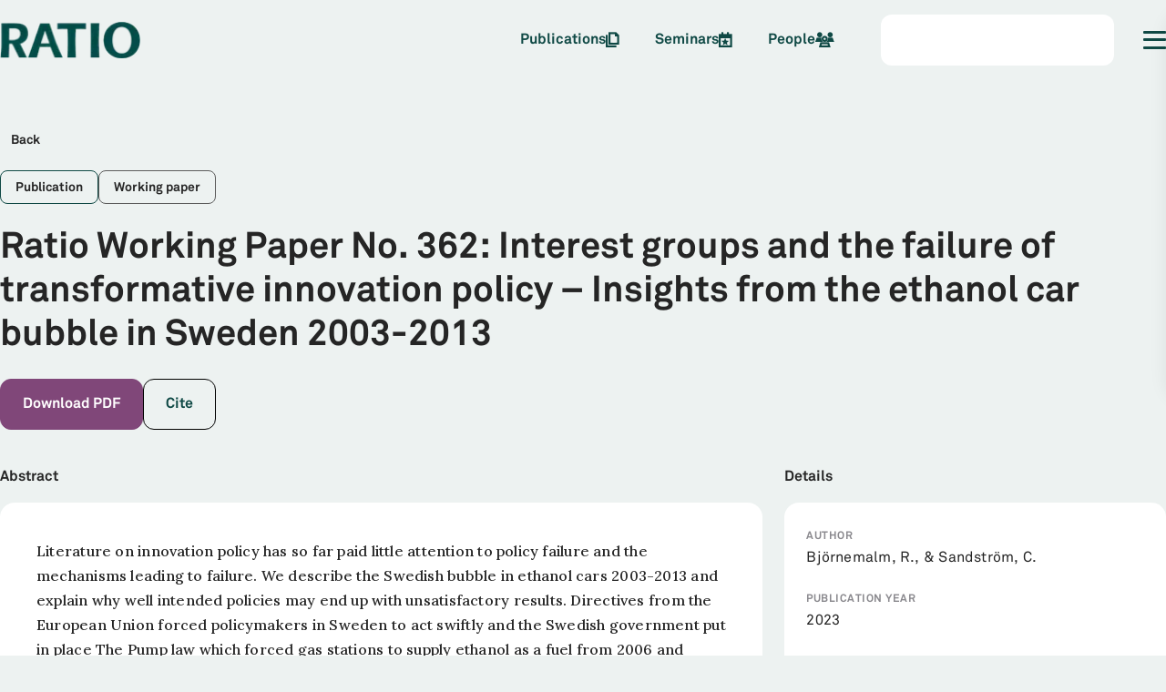

--- FILE ---
content_type: text/html; charset=utf-8
request_url: https://ratio.se/en/publications/ratio-working-paper-no-362-interest-groups-and-the-failure-of-transformative-innovation-policy-insights-from-the-ethanol-car-bubble-in-sweden-2003-2013
body_size: 17852
content:
<!DOCTYPE html><html class="akkurat_15220ccc-module__dcvPtG__variable lora_a64116e7-module__mANWlG__variable" lang="en"><head><meta charSet="utf-8"/><meta name="viewport" content="width=device-width, initial-scale=1, viewport-fit=cover"/><link rel="preload" as="image" imageSrcSet="/_next/image?url=https%3A%2F%2Fcms.ratio.se%2Fapp%2Fuploads%2F2021%2F09%2Fdark.png&amp;w=16&amp;q=75 16w, /_next/image?url=https%3A%2F%2Fcms.ratio.se%2Fapp%2Fuploads%2F2021%2F09%2Fdark.png&amp;w=32&amp;q=75 32w, /_next/image?url=https%3A%2F%2Fcms.ratio.se%2Fapp%2Fuploads%2F2021%2F09%2Fdark.png&amp;w=48&amp;q=75 48w, /_next/image?url=https%3A%2F%2Fcms.ratio.se%2Fapp%2Fuploads%2F2021%2F09%2Fdark.png&amp;w=64&amp;q=75 64w, /_next/image?url=https%3A%2F%2Fcms.ratio.se%2Fapp%2Fuploads%2F2021%2F09%2Fdark.png&amp;w=96&amp;q=75 96w, /_next/image?url=https%3A%2F%2Fcms.ratio.se%2Fapp%2Fuploads%2F2021%2F09%2Fdark.png&amp;w=115&amp;q=75 115w, /_next/image?url=https%3A%2F%2Fcms.ratio.se%2Fapp%2Fuploads%2F2021%2F09%2Fdark.png&amp;w=128&amp;q=75 128w, /_next/image?url=https%3A%2F%2Fcms.ratio.se%2Fapp%2Fuploads%2F2021%2F09%2Fdark.png&amp;w=135&amp;q=75 135w, /_next/image?url=https%3A%2F%2Fcms.ratio.se%2Fapp%2Fuploads%2F2021%2F09%2Fdark.png&amp;w=150&amp;q=75 150w, /_next/image?url=https%3A%2F%2Fcms.ratio.se%2Fapp%2Fuploads%2F2021%2F09%2Fdark.png&amp;w=180&amp;q=75 180w, /_next/image?url=https%3A%2F%2Fcms.ratio.se%2Fapp%2Fuploads%2F2021%2F09%2Fdark.png&amp;w=256&amp;q=75 256w, /_next/image?url=https%3A%2F%2Fcms.ratio.se%2Fapp%2Fuploads%2F2021%2F09%2Fdark.png&amp;w=350&amp;q=75 350w, /_next/image?url=https%3A%2F%2Fcms.ratio.se%2Fapp%2Fuploads%2F2021%2F09%2Fdark.png&amp;w=384&amp;q=75 384w, /_next/image?url=https%3A%2F%2Fcms.ratio.se%2Fapp%2Fuploads%2F2021%2F09%2Fdark.png&amp;w=400&amp;q=75 400w, /_next/image?url=https%3A%2F%2Fcms.ratio.se%2Fapp%2Fuploads%2F2021%2F09%2Fdark.png&amp;w=640&amp;q=75 640w, /_next/image?url=https%3A%2F%2Fcms.ratio.se%2Fapp%2Fuploads%2F2021%2F09%2Fdark.png&amp;w=750&amp;q=75 750w, /_next/image?url=https%3A%2F%2Fcms.ratio.se%2Fapp%2Fuploads%2F2021%2F09%2Fdark.png&amp;w=790&amp;q=75 790w, /_next/image?url=https%3A%2F%2Fcms.ratio.se%2Fapp%2Fuploads%2F2021%2F09%2Fdark.png&amp;w=828&amp;q=75 828w, /_next/image?url=https%3A%2F%2Fcms.ratio.se%2Fapp%2Fuploads%2F2021%2F09%2Fdark.png&amp;w=1080&amp;q=75 1080w, /_next/image?url=https%3A%2F%2Fcms.ratio.se%2Fapp%2Fuploads%2F2021%2F09%2Fdark.png&amp;w=1200&amp;q=75 1200w, /_next/image?url=https%3A%2F%2Fcms.ratio.se%2Fapp%2Fuploads%2F2021%2F09%2Fdark.png&amp;w=1920&amp;q=75 1920w, /_next/image?url=https%3A%2F%2Fcms.ratio.se%2Fapp%2Fuploads%2F2021%2F09%2Fdark.png&amp;w=2048&amp;q=75 2048w, /_next/image?url=https%3A%2F%2Fcms.ratio.se%2Fapp%2Fuploads%2F2021%2F09%2Fdark.png&amp;w=2500&amp;q=75 2500w, /_next/image?url=https%3A%2F%2Fcms.ratio.se%2Fapp%2Fuploads%2F2021%2F09%2Fdark.png&amp;w=3200&amp;q=75 3200w, /_next/image?url=https%3A%2F%2Fcms.ratio.se%2Fapp%2Fuploads%2F2021%2F09%2Fdark.png&amp;w=3840&amp;q=75 3840w" imageSizes="(min-width: 768px) 150px, 80px"/><link rel="stylesheet" href="/_next/static/chunks/f958b1a1b52f10a8.css" data-precedence="next"/><link rel="stylesheet" href="/_next/static/chunks/9b511de6a229a284.css" data-precedence="next"/><link rel="stylesheet" href="/_next/static/chunks/f9ee45c704ee5aa9.css" data-precedence="next"/><link rel="stylesheet" href="/_next/static/chunks/c607a2fa00a1a719.css" data-precedence="next"/><link rel="stylesheet" href="/_next/static/chunks/9dec41802321c60b.css" data-precedence="next"/><link rel="stylesheet" href="/_next/static/chunks/1d652162751bc593.css" data-precedence="next"/><link rel="stylesheet" href="/_next/static/chunks/9b40443239bbe2ca.css" data-precedence="next"/><link rel="stylesheet" href="/_next/static/chunks/07216dadb9bd61c6.css" data-precedence="next"/><link rel="stylesheet" href="/_next/static/chunks/4c017a77125456a6.css" data-precedence="next"/><link rel="stylesheet" href="/_next/static/chunks/e523fe9d9cb659bf.css" data-precedence="next"/><link rel="preload" as="script" fetchPriority="low" href="/_next/static/chunks/47e140753bdf1d9a.js"/><script src="/_next/static/chunks/5d16f76dc93b9731.js" async=""></script><script src="/_next/static/chunks/aea7a9a30a096b8c.js" async=""></script><script src="/_next/static/chunks/5476504fbe1f5f80.js" async=""></script><script src="/_next/static/chunks/turbopack-d7689eab5704d448.js" async=""></script><script src="/_next/static/chunks/ff1a16fafef87110.js" async=""></script><script src="/_next/static/chunks/247eb132b7f7b574.js" async=""></script><script src="/_next/static/chunks/4fd6a93de2a67780.js" async=""></script><script src="/_next/static/chunks/3b48d9e7dd31cf5d.js" async=""></script><script src="/_next/static/chunks/6db0fcffa5e05277.js" async=""></script><script src="/_next/static/chunks/7cb99efe3e557b24.js" async=""></script><script src="/_next/static/chunks/9e63827966133cf2.js" async=""></script><script src="/_next/static/chunks/bce5bc6a989a5e40.js" async=""></script><script src="/_next/static/chunks/071d0ea99b36b20c.js" async=""></script><script src="/_next/static/chunks/0beda84dad34df10.js" async=""></script><script src="/_next/static/chunks/4f20312d1f17951f.js" async=""></script><script src="/_next/static/chunks/cd73ee0d553f63ca.js" async=""></script><script src="/_next/static/chunks/754ef5f52897588c.js" async=""></script><script src="/_next/static/chunks/7ef5a6295582cc7b.js" async=""></script><script src="/_next/static/chunks/bafe5be476d0b246.js" async=""></script><script src="/_next/static/chunks/a4a831e5b794d555.js" async=""></script><script src="/_next/static/chunks/37da47b0beb2ed64.js" async=""></script><script src="/_next/static/chunks/6093e86aca730c33.js" async=""></script><link rel="preload" href="https://www.googletagmanager.com/gtag/js?id=UA-57859968-1" as="script"/><meta name="next-size-adjust" content=""/><title>Ratio Working Paper No. 362: Interest groups and the failure of transformative innovation policy - Insights from the ethanol car bubble in Sweden 2003-2013 - Ratio</title><meta name="description" content="Explore the compelling research by Björnemalm and Sandström on the failure of transformative innovation policy, illustrated through the ethanol car bubble in Sweden from 2003-2013. Uncover key insights into the roles of interest groups in shaping innovation policy."/><link rel="manifest" href="/manifest.webmanifest"/><link rel="canonical" href="https://ratio.se/en/publications/ratio-working-paper-no-362-interest-groups-and-the-failure-of-transformative-innovation-policy-insights-from-the-ethanol-car-bubble-in-sweden-2003-2013"/><link rel="alternate" hrefLang="en" href="https://ratio.se/en/publications/ratio-working-paper-no-362-interest-groups-and-the-failure-of-transformative-innovation-policy-insights-from-the-ethanol-car-bubble-in-sweden-2003-2013"/><link rel="alternate" hrefLang="sv" href="https://ratio.se/publikationer/ratio-working-paper-no-362-interest-groups-and-the-failure-of-transformative-innovation-policy-insights-from-the-ethanol-car-bubble-in-sweden-2003-2013"/><meta property="og:title" content="Ratio Working Paper No. 362: Interest groups and the failure of transformative innovation policy - Insights from the ethanol car bubble in Sweden 2003-2013 - Ratio"/><meta property="og:description" content="Explore the compelling research by Björnemalm and Sandström on the failure of transformative innovation policy, illustrated through the ethanol car bubble in Sweden from 2003-2013. Uncover key insights into the roles of interest groups in shaping innovation policy."/><meta property="og:url" content="https://ratio.se/en/publications/ratio-working-paper-no-362-interest-groups-and-the-failure-of-transformative-innovation-policy-insights-from-the-ethanol-car-bubble-in-sweden-2003-2013"/><meta property="og:site_name" content="Ratio"/><meta property="og:locale" content="en"/><meta property="og:image" content="https://cms.ratio.se/app/uploads/2021/09/dark.png"/><meta property="og:image:height" content="80"/><meta property="og:image:width" content="306"/><meta property="og:type" content="article"/><meta property="article:published_time" content="2023-05-25T13:34:38+00:00"/><meta property="article:modified_time" content="2023-05-25T13:34:38+00:00"/><meta name="twitter:card" content="summary_large_image"/><meta name="twitter:site" content="Ratio"/><meta name="twitter:title" content="Ratio"/><meta name="twitter:description" content="Explore the compelling research by Björnemalm and Sandström on the failure of transformative innovation policy, illustrated through the ethanol car bubble in Sweden from 2003-2013. Uncover key insights into the roles of interest groups in shaping innovation policy."/><meta name="twitter:image:height" content="80"/><meta name="twitter:image" content="https://cms.ratio.se/app/uploads/2021/09/dark.png"/><meta name="twitter:image:width" content="306"/><link rel="icon" href="/favicon.ico?favicon.a2eee9f5.ico" sizes="512x512" type="image/x-icon"/><!--$--><!--/$--><script src="/_next/static/chunks/a6dad97d9634a72d.js" noModule=""></script></head><body><div hidden=""><!--$--><!--/$--></div><!--$?--><template id="B:0"></template><div class="page-module__WZPOMW__loader"><div class="loader-module__aKQNda__loader loader-module__aKQNda__green"><div class="loader-module__aKQNda__dot"></div><div class="loader-module__aKQNda__dot"></div><div class="loader-module__aKQNda__dot"></div><div class="loader-module__aKQNda__dot"></div></div></div><!--/$--><footer class="footer-module__DeADUW__footer"><section><article class="footer-module__DeADUW__links"><div class="footer-module__DeADUW__imgContainer"><img alt="Ratio logo white" loading="lazy" width="135" height="35" decoding="async" data-nimg="1" class="footer-module__DeADUW__logo" style="color:transparent" srcSet="/_next/image?url=https%3A%2F%2Fcms.ratio.se%2Fapp%2Fuploads%2F2023%2F02%2Flight.png&amp;w=135&amp;q=75 1x, /_next/image?url=https%3A%2F%2Fcms.ratio.se%2Fapp%2Fuploads%2F2023%2F02%2Flight.png&amp;w=350&amp;q=75 2x" src="/_next/image?url=https%3A%2F%2Fcms.ratio.se%2Fapp%2Fuploads%2F2023%2F02%2Flight.png&amp;w=350&amp;q=75"/></div><div class="socialMedia-module__5HQNya__container"><a class="socialMedia-module__5HQNya__link" href="https://www.linkedin.com/company/ratio" target="_blank"><svg aria-hidden="true" focusable="false" data-prefix="fab" data-icon="linkedin-in" class="svg-inline--fa fa-linkedin-in" role="img" xmlns="http://www.w3.org/2000/svg" viewBox="0 0 448 512"><path fill="currentColor" d="M100.28 448H7.4V148.9h92.88zM53.79 108.1C24.09 108.1 0 83.5 0 53.8a53.79 53.79 0 0 1 107.58 0c0 29.7-24.1 54.3-53.79 54.3zM447.9 448h-92.68V302.4c0-34.7-.7-79.2-48.29-79.2-48.29 0-55.69 37.7-55.69 76.7V448h-92.78V148.9h89.08v40.8h1.3c12.4-23.5 42.69-48.3 87.88-48.3 94 0 111.28 61.9 111.28 142.3V448z"></path></svg></a><a class="socialMedia-module__5HQNya__link" href="https://www.facebook.com/ratioforskning" target="_blank"><svg aria-hidden="true" focusable="false" data-prefix="fab" data-icon="facebook-f" class="svg-inline--fa fa-facebook-f" role="img" xmlns="http://www.w3.org/2000/svg" viewBox="0 0 320 512"><path fill="currentColor" d="M80 299.3V512H196V299.3h86.5l18-97.8H196V166.9c0-51.7 20.3-71.5 72.7-71.5c16.3 0 29.4 .4 37 1.2V7.9C291.4 4 256.4 0 236.2 0C129.3 0 80 50.5 80 159.4v42.1H14v97.8H80z"></path></svg></a><a class="socialMedia-module__5HQNya__link" href="https://www.instagram.com/ratio_institute/" target="_blank"><svg aria-hidden="true" focusable="false" data-prefix="fab" data-icon="instagram" class="svg-inline--fa fa-instagram" role="img" xmlns="http://www.w3.org/2000/svg" viewBox="0 0 448 512"><path fill="currentColor" d="M224.1 141c-63.6 0-114.9 51.3-114.9 114.9s51.3 114.9 114.9 114.9S339 319.5 339 255.9 287.7 141 224.1 141zm0 189.6c-41.1 0-74.7-33.5-74.7-74.7s33.5-74.7 74.7-74.7 74.7 33.5 74.7 74.7-33.6 74.7-74.7 74.7zm146.4-194.3c0 14.9-12 26.8-26.8 26.8-14.9 0-26.8-12-26.8-26.8s12-26.8 26.8-26.8 26.8 12 26.8 26.8zm76.1 27.2c-1.7-35.9-9.9-67.7-36.2-93.9-26.2-26.2-58-34.4-93.9-36.2-37-2.1-147.9-2.1-184.9 0-35.8 1.7-67.6 9.9-93.9 36.1s-34.4 58-36.2 93.9c-2.1 37-2.1 147.9 0 184.9 1.7 35.9 9.9 67.7 36.2 93.9s58 34.4 93.9 36.2c37 2.1 147.9 2.1 184.9 0 35.9-1.7 67.7-9.9 93.9-36.2 26.2-26.2 34.4-58 36.2-93.9 2.1-37 2.1-147.8 0-184.8zM398.8 388c-7.8 19.6-22.9 34.7-42.6 42.6-29.5 11.7-99.5 9-132.1 9s-102.7 2.6-132.1-9c-19.6-7.8-34.7-22.9-42.6-42.6-11.7-29.5-9-99.5-9-132.1s-2.6-102.7 9-132.1c7.8-19.6 22.9-34.7 42.6-42.6 29.5-11.7 99.5-9 132.1-9s102.7-2.6 132.1 9c19.6 7.8 34.7 22.9 42.6 42.6 11.7 29.5 9 99.5 9 132.1s2.7 102.7-9 132.1z"></path></svg></a><a class="socialMedia-module__5HQNya__link" href="https://x.com/Ratio_Institute" target="_blank"><svg aria-hidden="true" focusable="false" data-prefix="fab" data-icon="x-twitter" class="svg-inline--fa fa-x-twitter" role="img" xmlns="http://www.w3.org/2000/svg" viewBox="0 0 512 512"><path fill="currentColor" d="M389.2 48h70.6L305.6 224.2 487 464H345L233.7 318.6 106.5 464H35.8L200.7 275.5 26.8 48H172.4L272.9 180.9 389.2 48zM364.4 421.8h39.1L151.1 88h-42L364.4 421.8z"></path></svg></a></div></article><div class="contact-module__Xgb8ZW__contact"><p class="p-module__2U94IG__paragraph contact-module__Xgb8ZW__title typography-module__O0PHbq__reset typography-module__O0PHbq__white100 typography-module__O0PHbq__Body-1"><span>Ratio is an interdisciplinary research institute, with a research focus on the conditions of business and enterprise.<!-- --> </span></p><div class="contact-module__Xgb8ZW__wrapper"><div class="contact-module__Xgb8ZW__container"><a class="contact-module__Xgb8ZW__link typography-module__O0PHbq__reset typography-module__O0PHbq__white100 typography-module__O0PHbq__Heading-6" href="tel:+46 8 441 59 00">08-441 59 00</a><a class="contact-module__Xgb8ZW__link typography-module__O0PHbq__reset typography-module__O0PHbq__white100 typography-module__O0PHbq__Heading-6" href="mailto:info@ratio.se">info@ratio.se</a><p class="typography-module__O0PHbq__reset typography-module__O0PHbq__white100 typography-module__O0PHbq__Heading-6">802002-5212</p></div><div class="contact-module__Xgb8ZW__container"><p class="typography-module__O0PHbq__reset typography-module__O0PHbq__white100 typography-module__O0PHbq__Heading-6">Sveavägen 59 4trp</p><p class="typography-module__O0PHbq__reset typography-module__O0PHbq__white100 typography-module__O0PHbq__Heading-6">11359<!-- --> <!-- -->Stockholm</p></div></div></div></section><div class="footer-module__DeADUW__border"><div class="footer-module__DeADUW__borderWrapper"><div class="policy-module__r1g-oG__policyWrapper"><button class="open-consent-button" type="button">Change cookie-settings</button></div><div class="bank-module__Svk6-q__bankWrapper"><p class="p-module__2U94IG__paragraph">Bankgiro: <!-- -->512-6578</p></div></div></div></footer><script>requestAnimationFrame(function(){$RT=performance.now()});</script><script src="/_next/static/chunks/47e140753bdf1d9a.js" id="_R_" async=""></script><div hidden id="S:0"><!--$--><div class="header-module__gD0orW__header header-module__gD0orW__light"><div class="header-module__gD0orW__wrapper"><a class="header-module__gD0orW__logoLink" href="/en"><!--$--><img alt="" width="306" height="80" decoding="async" data-nimg="1" class="logo-module__f0iura__logo logo logoDark" style="color:transparent" sizes="(min-width: 768px) 150px, 80px" srcSet="/_next/image?url=https%3A%2F%2Fcms.ratio.se%2Fapp%2Fuploads%2F2021%2F09%2Fdark.png&amp;w=16&amp;q=75 16w, /_next/image?url=https%3A%2F%2Fcms.ratio.se%2Fapp%2Fuploads%2F2021%2F09%2Fdark.png&amp;w=32&amp;q=75 32w, /_next/image?url=https%3A%2F%2Fcms.ratio.se%2Fapp%2Fuploads%2F2021%2F09%2Fdark.png&amp;w=48&amp;q=75 48w, /_next/image?url=https%3A%2F%2Fcms.ratio.se%2Fapp%2Fuploads%2F2021%2F09%2Fdark.png&amp;w=64&amp;q=75 64w, /_next/image?url=https%3A%2F%2Fcms.ratio.se%2Fapp%2Fuploads%2F2021%2F09%2Fdark.png&amp;w=96&amp;q=75 96w, /_next/image?url=https%3A%2F%2Fcms.ratio.se%2Fapp%2Fuploads%2F2021%2F09%2Fdark.png&amp;w=115&amp;q=75 115w, /_next/image?url=https%3A%2F%2Fcms.ratio.se%2Fapp%2Fuploads%2F2021%2F09%2Fdark.png&amp;w=128&amp;q=75 128w, /_next/image?url=https%3A%2F%2Fcms.ratio.se%2Fapp%2Fuploads%2F2021%2F09%2Fdark.png&amp;w=135&amp;q=75 135w, /_next/image?url=https%3A%2F%2Fcms.ratio.se%2Fapp%2Fuploads%2F2021%2F09%2Fdark.png&amp;w=150&amp;q=75 150w, /_next/image?url=https%3A%2F%2Fcms.ratio.se%2Fapp%2Fuploads%2F2021%2F09%2Fdark.png&amp;w=180&amp;q=75 180w, /_next/image?url=https%3A%2F%2Fcms.ratio.se%2Fapp%2Fuploads%2F2021%2F09%2Fdark.png&amp;w=256&amp;q=75 256w, /_next/image?url=https%3A%2F%2Fcms.ratio.se%2Fapp%2Fuploads%2F2021%2F09%2Fdark.png&amp;w=350&amp;q=75 350w, /_next/image?url=https%3A%2F%2Fcms.ratio.se%2Fapp%2Fuploads%2F2021%2F09%2Fdark.png&amp;w=384&amp;q=75 384w, /_next/image?url=https%3A%2F%2Fcms.ratio.se%2Fapp%2Fuploads%2F2021%2F09%2Fdark.png&amp;w=400&amp;q=75 400w, /_next/image?url=https%3A%2F%2Fcms.ratio.se%2Fapp%2Fuploads%2F2021%2F09%2Fdark.png&amp;w=640&amp;q=75 640w, /_next/image?url=https%3A%2F%2Fcms.ratio.se%2Fapp%2Fuploads%2F2021%2F09%2Fdark.png&amp;w=750&amp;q=75 750w, /_next/image?url=https%3A%2F%2Fcms.ratio.se%2Fapp%2Fuploads%2F2021%2F09%2Fdark.png&amp;w=790&amp;q=75 790w, /_next/image?url=https%3A%2F%2Fcms.ratio.se%2Fapp%2Fuploads%2F2021%2F09%2Fdark.png&amp;w=828&amp;q=75 828w, /_next/image?url=https%3A%2F%2Fcms.ratio.se%2Fapp%2Fuploads%2F2021%2F09%2Fdark.png&amp;w=1080&amp;q=75 1080w, /_next/image?url=https%3A%2F%2Fcms.ratio.se%2Fapp%2Fuploads%2F2021%2F09%2Fdark.png&amp;w=1200&amp;q=75 1200w, /_next/image?url=https%3A%2F%2Fcms.ratio.se%2Fapp%2Fuploads%2F2021%2F09%2Fdark.png&amp;w=1920&amp;q=75 1920w, /_next/image?url=https%3A%2F%2Fcms.ratio.se%2Fapp%2Fuploads%2F2021%2F09%2Fdark.png&amp;w=2048&amp;q=75 2048w, /_next/image?url=https%3A%2F%2Fcms.ratio.se%2Fapp%2Fuploads%2F2021%2F09%2Fdark.png&amp;w=2500&amp;q=75 2500w, /_next/image?url=https%3A%2F%2Fcms.ratio.se%2Fapp%2Fuploads%2F2021%2F09%2Fdark.png&amp;w=3200&amp;q=75 3200w, /_next/image?url=https%3A%2F%2Fcms.ratio.se%2Fapp%2Fuploads%2F2021%2F09%2Fdark.png&amp;w=3840&amp;q=75 3840w" src="/_next/image?url=https%3A%2F%2Fcms.ratio.se%2Fapp%2Fuploads%2F2021%2F09%2Fdark.png&amp;w=3840&amp;q=75"/><!--/$--></a><nav class="header-module__gD0orW__links"><a class="navLink-module__bfJu5a__dark navLink-module__bfJu5a__navLink typography-module__O0PHbq__reset typography-module__O0PHbq__green80 typography-module__O0PHbq__Utility-2" href="/en/publications">Publications<i class="fa-sharp fa-regular fa-files" aria-hidden="true"></i></a><a class="navLink-module__bfJu5a__dark navLink-module__bfJu5a__navLink typography-module__O0PHbq__reset typography-module__O0PHbq__green80 typography-module__O0PHbq__Utility-2" href="/en/seminars">Seminars<i class="fa-sharp fa-regular fa-calendar-star" aria-hidden="true"></i></a><a class="navLink-module__bfJu5a__dark navLink-module__bfJu5a__navLink typography-module__O0PHbq__reset typography-module__O0PHbq__green80 typography-module__O0PHbq__Utility-2" href="/en/people">People<i class="fa-sharp fa-regular fa-users" aria-hidden="true"></i></a></nav><div class="header-module__gD0orW__search"></div><div class="header-module__gD0orW__hamburger" data-type="light"><button class="hamburger-module__7zoCIa__hamburger" type="button"><div class="hamburger-module__7zoCIa__linesWrapper"><div class="hamburger-module__7zoCIa__line"></div><div class="hamburger-module__7zoCIa__line"></div><div class="hamburger-module__7zoCIa__line"></div></div></button></div></div></div><div class="sidemenu-module__UdkJrW__sidemenu"><div class="sidemenu-module__UdkJrW__content"><div class="sidemenu-module__UdkJrW__highlightsContainer"><p class="p-module__2U94IG__paragraph typography-module__O0PHbq__reset typography-module__O0PHbq__white100 typography-module__O0PHbq__Utility-2">Popular</p><div class="sidemenu-module__UdkJrW__highlights"><div class="sidemenu-module__UdkJrW__linkWrapper"><a class="button-module__RUbLPq__btn button-module__RUbLPq__small button-module__RUbLPq__greenPrimary sidemenu-module__UdkJrW__link" href="/en/news-archive">News archive</a></div><div class="sidemenu-module__UdkJrW__linkWrapper sidemenu-module__UdkJrW__mainLink"><a class="button-module__RUbLPq__btn button-module__RUbLPq__small button-module__RUbLPq__greenPrimary sidemenu-module__UdkJrW__link" href="/en/publications">Publications</a></div><div class="sidemenu-module__UdkJrW__linkWrapper sidemenu-module__UdkJrW__mainLink"><a class="button-module__RUbLPq__btn button-module__RUbLPq__small button-module__RUbLPq__greenPrimary sidemenu-module__UdkJrW__link" href="/en/seminars">Seminars</a></div><div class="sidemenu-module__UdkJrW__linkWrapper sidemenu-module__UdkJrW__mainLink"><a class="button-module__RUbLPq__btn button-module__RUbLPq__small button-module__RUbLPq__greenPrimary sidemenu-module__UdkJrW__link" href="/en/people">People</a></div></div></div><div><a class="sidemenu-module__UdkJrW__frontpageLink typography-module__O0PHbq__reset typography-module__O0PHbq__white100 typography-module__O0PHbq__Utility-1" href="/en"><span>Start</span><svg color="var(--green-40)" aria-hidden="true" focusable="false" data-prefix="fasr" data-icon="arrow-right" class="svg-inline--fa fa-arrow-right" role="img" xmlns="http://www.w3.org/2000/svg" viewBox="0 0 448 512"><path fill="currentColor" d="M429.8 273l17-17-17-17L276.2 85.4l-17-17-33.9 33.9 17 17L354.9 232 24 232 0 232l0 48 24 0 330.9 0L242.2 392.6l-17 17 33.9 33.9 17-17L429.8 273z"></path></svg></a></div><div class="accordion-module__3Ehh5W__accordion"><button class="accordion-module__3Ehh5W__btn" type="button"><p class="p-module__2U94IG__paragraph typography-module__O0PHbq__reset typography-module__O0PHbq__green40 typography-module__O0PHbq__Utility-1">About us</p><div><div class="accordion-module__3Ehh5W__line accordion-module__3Ehh5W__line1"></div><div class="accordion-module__3Ehh5W__line accordion-module__3Ehh5W__line2"></div></div></button><nav class="accordion-module__3Ehh5W__nav"><div><a class="accordion-module__3Ehh5W__link typography-module__O0PHbq__reset typography-module__O0PHbq__white100 typography-module__O0PHbq__Utility-2" href="/en/about">About</a></div><div><a class="accordion-module__3Ehh5W__link typography-module__O0PHbq__reset typography-module__O0PHbq__white100 typography-module__O0PHbq__Utility-2" href="/en/contact-us">Contact us</a></div></nav></div><div class="accordion-module__3Ehh5W__accordion"><button class="accordion-module__3Ehh5W__btn" type="button"><p class="p-module__2U94IG__paragraph typography-module__O0PHbq__reset typography-module__O0PHbq__green40 typography-module__O0PHbq__Utility-1">Research focus</p><div><div class="accordion-module__3Ehh5W__line accordion-module__3Ehh5W__line1"></div><div class="accordion-module__3Ehh5W__line accordion-module__3Ehh5W__line2"></div></div></button><nav class="accordion-module__3Ehh5W__nav"><div><a class="accordion-module__3Ehh5W__link typography-module__O0PHbq__reset typography-module__O0PHbq__white100 typography-module__O0PHbq__Utility-2" href="/en/labour-market-tomorrow">Labour market research</a></div><div><a class="accordion-module__3Ehh5W__link typography-module__O0PHbq__reset typography-module__O0PHbq__white100 typography-module__O0PHbq__Utility-2" href="/en/competitiveness-research">Competitiveness research</a></div><div><a class="accordion-module__3Ehh5W__link typography-module__O0PHbq__reset typography-module__O0PHbq__white100 typography-module__O0PHbq__Utility-2" href="/en/climate-and-environmental-research">Climate and environmental research</a></div></nav></div></div><!--$--><div class="header-module__gD0orW__ctas"><button class="button-module__RUbLPq__btn button-module__RUbLPq__icon button-module__RUbLPq__default button-module__RUbLPq__white button-module__RUbLPq__white close-module__LxML3a__btn" data-rac="" type="button" tabindex="0" data-react-aria-pressable="true" id="react-aria-_R_1kpf6ivb_"><span>Close</span><svg height="16" width="12" aria-hidden="true" focusable="false" data-prefix="fasr" data-icon="xmark" class="svg-inline--fa fa-xmark" role="img" xmlns="http://www.w3.org/2000/svg" viewBox="0 0 384 512"><path fill="currentColor" d="M345 137l17-17L328 86.1l-17 17-119 119L73 103l-17-17L22.1 120l17 17 119 119L39 375l-17 17L56 425.9l17-17 119-119L311 409l17 17L361.9 392l-17-17-119-119L345 137z"></path></svg></button><a class="link-module__hJf1RW__link" href="/"><img alt="Swedish flag icon" loading="lazy" width="24" height="24" decoding="async" data-nimg="1" style="color:transparent" srcSet="/_next/image?url=%2Fswe-flag.png&amp;w=32&amp;q=75 1x, /_next/image?url=%2Fswe-flag.png&amp;w=48&amp;q=75 2x" src="/_next/image?url=%2Fswe-flag.png&amp;w=48&amp;q=75"/><span class="ls-module__gpAkEW__title typography-module__O0PHbq__reset typography-module__O0PHbq__white100 typography-module__O0PHbq__Utility-3">På svenska</span></a></div><!--/$--></div><!--/$--><!--$--><!--$?--><template id="B:1"></template><div class="loader-module__Y7q_uq__loader"><div class="loader-module__aKQNda__loader loader-module__aKQNda__green"><div class="loader-module__aKQNda__dot"></div><div class="loader-module__aKQNda__dot"></div><div class="loader-module__aKQNda__dot"></div><div class="loader-module__aKQNda__dot"></div></div></div><!--/$--><!--/$--></div><script>$RB=[];$RV=function(a){$RT=performance.now();for(var b=0;b<a.length;b+=2){var c=a[b],e=a[b+1];null!==e.parentNode&&e.parentNode.removeChild(e);var f=c.parentNode;if(f){var g=c.previousSibling,h=0;do{if(c&&8===c.nodeType){var d=c.data;if("/$"===d||"/&"===d)if(0===h)break;else h--;else"$"!==d&&"$?"!==d&&"$~"!==d&&"$!"!==d&&"&"!==d||h++}d=c.nextSibling;f.removeChild(c);c=d}while(c);for(;e.firstChild;)f.insertBefore(e.firstChild,c);g.data="$";g._reactRetry&&requestAnimationFrame(g._reactRetry)}}a.length=0};
$RC=function(a,b){if(b=document.getElementById(b))(a=document.getElementById(a))?(a.previousSibling.data="$~",$RB.push(a,b),2===$RB.length&&("number"!==typeof $RT?requestAnimationFrame($RV.bind(null,$RB)):(a=performance.now(),setTimeout($RV.bind(null,$RB),2300>a&&2E3<a?2300-a:$RT+300-a)))):b.parentNode.removeChild(b)};$RC("B:0","S:0")</script><div hidden id="S:1"><div class="page-module__MnLEba__wrapper"><template id="P:2"></template><button class="backLink-module__fjilLG__backLink typography-module__O0PHbq__reset typography-module__O0PHbq__black70 typography-module__O0PHbq__Utility-3" type="button"><span class="backLink-module__fjilLG__arrow"><svg aria-hidden="true" focusable="false" data-prefix="fasr" data-icon="arrow-left" class="svg-inline--fa fa-arrow-left" role="img" xmlns="http://www.w3.org/2000/svg" viewBox="0 0 448 512"><path fill="currentColor" d="M18.2 273l-17-17 17-17L171.8 85.4l17-17 33.9 33.9-17 17L93.1 232 424 232l24 0 0 48-24 0L93.1 280 205.8 392.6l17 17-33.9 33.9-17-17L18.2 273z"></path></svg></span>Back</button><main class="page-module__MnLEba__publication"><div class="page-module__MnLEba__badges"><span class="badge-module__9Zodsq__badge badge-module__9Zodsq__primary typography-module__O0PHbq__reset typography-module__O0PHbq__black70 typography-module__O0PHbq__Utility-3">Publication</span><span class="badge-module__9Zodsq__badge badge-module__9Zodsq__secondary typography-module__O0PHbq__reset typography-module__O0PHbq__black70 typography-module__O0PHbq__Utility-3">Working paper</span></div><h1 class="page-module__MnLEba__title typography-module__O0PHbq__reset typography-module__O0PHbq__black70 typography-module__O0PHbq__Heading-2">Ratio Working Paper No. 362: Interest groups and the failure of transformative innovation policy – Insights from the ethanol car bubble in Sweden 2003-2013</h1><section class="page-module__MnLEba__ctas"><a href="https://cms.ratio.se/app/uploads/2023/05/ratio-working-paper-no.-362-ethanol-cars-paper-manuscript-2.pdf" class="button-module__RUbLPq__btn button-module__RUbLPq__icon button-module__RUbLPq__default button-module__RUbLPq__purple button-module__RUbLPq__purple"><span>Download PDF</span><svg aria-hidden="true" focusable="false" data-prefix="far" data-icon="download" class="svg-inline--fa fa-download" role="img" xmlns="http://www.w3.org/2000/svg" viewBox="0 0 512 512"><path fill="currentColor" d="M280 24c0-13.3-10.7-24-24-24s-24 10.7-24 24l0 270.1-95-95c-9.4-9.4-24.6-9.4-33.9 0s-9.4 24.6 0 33.9L239 369c9.4 9.4 24.6 9.4 33.9 0L409 233c9.4-9.4 9.4-24.6 0-33.9s-24.6-9.4-33.9 0l-95 95L280 24zM128.8 304L64 304c-35.3 0-64 28.7-64 64l0 80c0 35.3 28.7 64 64 64l384 0c35.3 0 64-28.7 64-64l0-80c0-35.3-28.7-64-64-64l-64.8 0-48 48L448 352c8.8 0 16 7.2 16 16l0 80c0 8.8-7.2 16-16 16L64 464c-8.8 0-16-7.2-16-16l0-80c0-8.8 7.2-16 16-16l112.8 0-48-48zM432 408a24 24 0 1 0 -48 0 24 24 0 1 0 48 0z"></path></svg></a><button class="button-module__RUbLPq__btn button-module__RUbLPq__icon button-module__RUbLPq__default button-module__RUbLPq__greenSecondary" data-rac="" type="button" tabindex="0" data-react-aria-pressable="true" id="react-aria-_R_1jlbsnpfiv9f6ivb_">Cite<svg aria-hidden="true" focusable="false" data-prefix="fas" data-icon="quote-right" class="svg-inline--fa fa-quote-right cite-module__5yN6mq__icon" role="img" xmlns="http://www.w3.org/2000/svg" viewBox="0 0 448 512"><path fill="currentColor" d="M448 296c0 66.3-53.7 120-120 120l-8 0c-17.7 0-32-14.3-32-32s14.3-32 32-32l8 0c30.9 0 56-25.1 56-56l0-8-64 0c-35.3 0-64-28.7-64-64l0-64c0-35.3 28.7-64 64-64l64 0c35.3 0 64 28.7 64 64l0 32 0 32 0 72zm-256 0c0 66.3-53.7 120-120 120l-8 0c-17.7 0-32-14.3-32-32s14.3-32 32-32l8 0c30.9 0 56-25.1 56-56l0-8-64 0c-35.3 0-64-28.7-64-64l0-64c0-35.3 28.7-64 64-64l64 0c35.3 0 64 28.7 64 64l0 32 0 32 0 72z"></path></svg></button></section><section class="page-module__MnLEba__abstract"><h2 class="typography-module__O0PHbq__reset typography-module__O0PHbq__black70 typography-module__O0PHbq__Utility-2">Abstract</h2><div class="page-module__MnLEba__content"><p class="p-module__2U94IG__paragraph typography-module__O0PHbq__reset typography-module__O0PHbq__black70 typography-module__O0PHbq__Body-2">Literature on innovation policy has so far paid little attention to policy failure and the mechanisms leading to failure. We describe the Swedish bubble in ethanol cars 2003-2013 and explain why well intended policies may end up with unsatisfactory results. Directives from the European Union forced policymakers in Sweden to act swiftly and the Swedish government put in place The Pump law which forced gas stations to supply ethanol as a fuel from 2006 and onwards. In combination with targeted tax deductions for ethanol cars, a sharp increase in demand took place in 2006-2008. As these started to experience engine problems by 2009-2010, demand declined. Tax deductions were subsequently altered in order to also include cars with very low CO2 emissions, a shift that contributed further to the downfall of ethanol cars. Our data suggests that domestic car manufacturers Volvo and Saab, along with Ford benefited from the ethanol policies as their combined market share for green cars surged from 12 to 75 percent 2005-2008. Ethanol was competitive in the political domain as the fuel was backed by the Centre Party and the associated farmers’ lobby group, but lacked economic, technological and environmental competitiveness. Our findings suggest that innovation policies aimed at supporting new technologies against vested interests may instead end up extending established interests as policies are put in place under the influence of various stakeholders.</p><p class="p-module__2U94IG__paragraph sc-module___wXj2G__paragraph typography-module__O0PHbq__reset typography-module__O0PHbq__black70 typography-module__O0PHbq__Body-2">Björnemalm, R., &amp; Sandström, C. (2023). Interest groups and the failure of transformative innovation policy: Insights from the ethanol car bubble in Sweden 2003-2013. Working paper No. 362. Stockholm: Ratio. </p></div></section><div class="page-module__MnLEba__side"><section class="details-module__w-xEvG__details"><h2 class="typography-module__O0PHbq__reset typography-module__O0PHbq__black70 typography-module__O0PHbq__Utility-2">Details</h2><dl class="details-module__w-xEvG__list"><div><dt class="typography-module__O0PHbq__reset typography-module__O0PHbq__grey80 typography-module__O0PHbq__Label">Author</dt><dd class="typography-module__O0PHbq__reset typography-module__O0PHbq__black70 typography-module__O0PHbq__Heading-6">Björnemalm, R., &amp; Sandström, C. </dd></div><div><dt class="typography-module__O0PHbq__reset typography-module__O0PHbq__grey80 typography-module__O0PHbq__Label">Publication year</dt><dd class="typography-module__O0PHbq__reset typography-module__O0PHbq__black70 typography-module__O0PHbq__Heading-6">2023</dd></div><div><dt class="typography-module__O0PHbq__reset typography-module__O0PHbq__grey80 typography-module__O0PHbq__Label">Published in</dt><dd class="details-module__w-xEvG__publishedIn"><p>Ratio Working paper series. </p>
</dd></div></dl></section></div></main><!--$--><hr class="basedOnContent-module__VLgUAW__hr"/><aside class="basedOnContent-module__VLgUAW__section"><h3 class="typography-module__O0PHbq__reset typography-module__O0PHbq__black70 typography-module__O0PHbq__Heading-4">Similar content</h3><div class="basedOnContent-module__VLgUAW__content"><article class="listItem-module__jy1HAq__publication"><a class="listItem-module__jy1HAq__link" href="/en/publications/introducing-the-inverted-icarus-paradox-in-business-history-evidence-from-david-and-goliath-in-the-swedish-telecommunications-industry-1981-1990-3"><span class="typography-module__O0PHbq__reset typography-module__O0PHbq__red70 typography-module__O0PHbq__Body-2">Article (with peer review)</span><h4 class="listItem-module__jy1HAq__title typography-module__O0PHbq__reset typography-module__O0PHbq__black70 typography-module__O0PHbq__Heading-5">Introducing the inverted Icarus paradox in business history – Evidence from David and Goliath in the Swedish telecommunications industry 1981–1990</h4><span class="typography-module__O0PHbq__reset typography-module__O0PHbq__grey100 typography-module__O0PHbq__Body-2">Eriksson, K.; Lakomaa, E.; Nykvist, R.; Sandström, C.</span></a><footer class="listItem-module__jy1HAq__footer"><button id="cG9zdDo4OTMyOQ==-btn" class="button-module__RUbLPq__btn button-module__RUbLPq__icon button-module__RUbLPq__default button-module__RUbLPq__blue button-module__RUbLPq__blue" data-rac="" type="button" tabindex="0" data-react-aria-pressable="true" aria-expanded="false" aria-controls="cG9zdDo4OTMyOQ=="><span>More info</span><svg height="13" width="12" aria-hidden="true" focusable="false" data-prefix="fasr" data-icon="chevron-down" class="svg-inline--fa fa-chevron-down" role="img" xmlns="http://www.w3.org/2000/svg" viewBox="0 0 512 512"><path fill="currentColor" d="M256 417.9l17-17L465 209l17-17L448 158.1l-17 17-175 175L81 175l-17-17L30.1 192l17 17L239 401l17 17z"></path></svg></button></footer><section aria-labelledby="cG9zdDo4OTMyOQ==-btn" class="listItem-module__jy1HAq__moreInfo" id="cG9zdDo4OTMyOQ==" role="region"><div><p class="typography-module__O0PHbq__reset typography-module__O0PHbq__purple50 typography-module__O0PHbq__Body-2">Publication year</p><p class="typography-module__O0PHbq__reset typography-module__O0PHbq__black70 typography-module__O0PHbq__Body-2">2024</p></div><div><p class="typography-module__O0PHbq__reset typography-module__O0PHbq__purple50 typography-module__O0PHbq__Body-2">Published in</p><div class="listItem-module__jy1HAq__publishedIn"><p>Business History, Advance online publication.</p>
</div></div><div class="listItem-module__jy1HAq__abstractContainer"><p class="typography-module__O0PHbq__reset typography-module__O0PHbq__purple50 typography-module__O0PHbq__Body-2">Abstract</p><p class="p-module__2U94IG__paragraph typography-module__O0PHbq__reset typography-module__O0PHbq__black70 typography-module__O0PHbq__Body-2">Previous research in business and management history has identified the Icarus paradox, which describes how organisations may fall due to overconfidence and hubris. We build upon previous research on paradoxes in business history and introduce the notion of an inverted Icarus paradox. Using rich archival sources coded in a relational database, we show how an entrant firm, Comvik, outmanoeuvred an established government monopoly in the non-market domain from 1980 to 1990, despite inferior resources and a weak market position. The government monopoly Televerket faced an inverted Icarus paradox; it could not leverage its strengths and political connections as they were stuck in a David versus Goliath narrative where public opinion was more sympathetic to the entrant firm Comvik.</p></div></section></article><article class="listItem-module__jy1HAq__publication"><a class="listItem-module__jy1HAq__link" href="/en/publications/learning-from-overrated-mission-oriented-innovation-policies-seven-takeaways"><span class="typography-module__O0PHbq__reset typography-module__O0PHbq__red70 typography-module__O0PHbq__Body-2">Book chapter</span><h4 class="listItem-module__jy1HAq__title typography-module__O0PHbq__reset typography-module__O0PHbq__black70 typography-module__O0PHbq__Heading-5">Learning from Overrated Mission-Oriented Innovation Policies: Seven Takeaways</h4><span class="typography-module__O0PHbq__reset typography-module__O0PHbq__grey100 typography-module__O0PHbq__Body-2">Henrekson, M., Sandström, C., &amp; Stenkula, M. </span></a><footer class="listItem-module__jy1HAq__footer"><button id="cG9zdDo4ODQ1OA==-btn" class="button-module__RUbLPq__btn button-module__RUbLPq__icon button-module__RUbLPq__default button-module__RUbLPq__blue button-module__RUbLPq__blue" data-rac="" type="button" tabindex="0" data-react-aria-pressable="true" aria-expanded="false" aria-controls="cG9zdDo4ODQ1OA=="><span>More info</span><svg height="13" width="12" aria-hidden="true" focusable="false" data-prefix="fasr" data-icon="chevron-down" class="svg-inline--fa fa-chevron-down" role="img" xmlns="http://www.w3.org/2000/svg" viewBox="0 0 512 512"><path fill="currentColor" d="M256 417.9l17-17L465 209l17-17L448 158.1l-17 17-175 175L81 175l-17-17L30.1 192l17 17L239 401l17 17z"></path></svg></button></footer><section aria-labelledby="cG9zdDo4ODQ1OA==-btn" class="listItem-module__jy1HAq__moreInfo" id="cG9zdDo4ODQ1OA==" role="region"><div><p class="typography-module__O0PHbq__reset typography-module__O0PHbq__purple50 typography-module__O0PHbq__Body-2">Publication year</p><p class="typography-module__O0PHbq__reset typography-module__O0PHbq__black70 typography-module__O0PHbq__Body-2">2024</p></div><div><p class="typography-module__O0PHbq__reset typography-module__O0PHbq__purple50 typography-module__O0PHbq__Body-2">Published in</p><div class="listItem-module__jy1HAq__publishedIn"><p>Springer Nature.</p>
</div></div><div class="listItem-module__jy1HAq__abstractContainer"><p class="typography-module__O0PHbq__reset typography-module__O0PHbq__purple50 typography-module__O0PHbq__Body-2">Abstract</p><p class="p-module__2U94IG__paragraph typography-module__O0PHbq__reset typography-module__O0PHbq__black70 typography-module__O0PHbq__Body-2">This chapter integrates findings from several different case studies on mission-oriented innovation policies (MOIPs) and makes use of the existing literature to briefly describe three other missions: The War on Cancer, homeownership in the United States, and the Swedish Million Program. Together with the analyses in the other chapters of this volume, seven takeaways regarding mission-oriented innovation policies are developed and described: (1) wicked problems cannot be solved through missions, (2) politicians and government agencies are not exempt from self-interest, (3) MOIPs are subject to rent seeking and mission capture, (4) policymakers lack information to design MOIPs efficiently, (5) MOIPs distort competition, (6) government support programs distort incentives and result in moral hazard, and (7) MOIPs ignore opportunity costs. These seven takeaways are illustrated using the cases described in this chapter and elsewhere in this volume.</p></div></section></article><article class="listItem-module__jy1HAq__publication"><a class="listItem-module__jy1HAq__link" href="/en/publications/the-state-of-the-entrepreneurial-state-empirical-evidence-of-mission-led-innovation-projects-around-the-globe-in-moonshots-and-the-new-industrial-policy-pp-125-143"><span class="typography-module__O0PHbq__reset typography-module__O0PHbq__red70 typography-module__O0PHbq__Body-2">Book chapter</span><h4 class="listItem-module__jy1HAq__title typography-module__O0PHbq__reset typography-module__O0PHbq__black70 typography-module__O0PHbq__Heading-5">The state of the entrepreneurial state: Empirical evidence of mission-led innovation projects around the globe. In Moonshots and the New Industrial Policy (pp. 125–143)</h4><span class="typography-module__O0PHbq__reset typography-module__O0PHbq__grey100 typography-module__O0PHbq__Body-2">Batbaatar, M., Larsson, J. P., Sandström, C., &amp; Wennberg, K.</span></a><footer class="listItem-module__jy1HAq__footer"><button id="cG9zdDo4ODQzMg==-btn" class="button-module__RUbLPq__btn button-module__RUbLPq__icon button-module__RUbLPq__default button-module__RUbLPq__blue button-module__RUbLPq__blue" data-rac="" type="button" tabindex="0" data-react-aria-pressable="true" aria-expanded="false" aria-controls="cG9zdDo4ODQzMg=="><span>More info</span><svg height="13" width="12" aria-hidden="true" focusable="false" data-prefix="fasr" data-icon="chevron-down" class="svg-inline--fa fa-chevron-down" role="img" xmlns="http://www.w3.org/2000/svg" viewBox="0 0 512 512"><path fill="currentColor" d="M256 417.9l17-17L465 209l17-17L448 158.1l-17 17-175 175L81 175l-17-17L30.1 192l17 17L239 401l17 17z"></path></svg></button></footer><section aria-labelledby="cG9zdDo4ODQzMg==-btn" class="listItem-module__jy1HAq__moreInfo" id="cG9zdDo4ODQzMg==" role="region"><div><p class="typography-module__O0PHbq__reset typography-module__O0PHbq__purple50 typography-module__O0PHbq__Body-2">Publication year</p><p class="typography-module__O0PHbq__reset typography-module__O0PHbq__black70 typography-module__O0PHbq__Body-2">2024</p></div><div><p class="typography-module__O0PHbq__reset typography-module__O0PHbq__purple50 typography-module__O0PHbq__Body-2">Published in</p><div class="listItem-module__jy1HAq__publishedIn"><p>In Moonshots and the New Industrial Policy (pp. 125–143). Springer.</p>
</div></div><div class="listItem-module__jy1HAq__abstractContainer"><p class="typography-module__O0PHbq__reset typography-module__O0PHbq__purple50 typography-module__O0PHbq__Body-2">Abstract</p><p class="p-module__2U94IG__paragraph typography-module__O0PHbq__reset typography-module__O0PHbq__black70 typography-module__O0PHbq__Body-2">This chapter reviews theoretical rationales for mission-oriented innovation policy and provides an empirical overview of extant 28 papers and 49 cases on the topic. We synthetize varieties of mission formulations, actors involved, and characteristics of missions described as more or less failed or successful. Fifty-nine percent of the studied missions are still ongoing, 33 percent are considered successful, and 8 percent as failures. Sixty-seven percent of the studied missions have taken place in Europe, 24 percent in North America, and 8 percent in Asia. The majority of innovation projects referred to as missions do not fulfill the criteria defined by the OECD. Results suggest that missions related to technological or agricultural innovations are more often successful than broader types of missions aimed at social or ecological challenges. Challenges regarding the governance and evaluation of missions remain unresolved in the literature. We find no case that contains a cost-benefit analysis or takes opportunity cost into account.</p></div></section></article></div><a class="button-module__RUbLPq__btn button-module__RUbLPq__default button-module__RUbLPq__greenPrimary basedOnContent-module__VLgUAW__link" href="/en/publications">Show more</a></aside><!--/$--></div><!--$--><!--/$--></div><script>(self.__next_f=self.__next_f||[]).push([0])</script><script>self.__next_f.push([1,"1:\"$Sreact.fragment\"\n2:I[39756,[\"/_next/static/chunks/ff1a16fafef87110.js\",\"/_next/static/chunks/247eb132b7f7b574.js\"],\"default\"]\n3:I[8821,[\"/_next/static/chunks/4fd6a93de2a67780.js\",\"/_next/static/chunks/3b48d9e7dd31cf5d.js\"],\"default\"]\n4:I[37457,[\"/_next/static/chunks/ff1a16fafef87110.js\",\"/_next/static/chunks/247eb132b7f7b574.js\"],\"default\"]\n12:I[53348,[\"/_next/static/chunks/6db0fcffa5e05277.js\",\"/_next/static/chunks/3b48d9e7dd31cf5d.js\"],\"default\"]\n17:\"$Sreact.suspense\"\n18:I[88317,[\"/_next/static/chunks/7cb99efe3e557b24.js\",\"/_next/static/chunks/9e63827966133cf2.js\",\"/_next/static/chunks/bce5bc6a989a5e40.js\",\"/_next/static/chunks/071d0ea99b36b20c.js\",\"/_next/static/chunks/0beda84dad34df10.js\",\"/_next/static/chunks/4f20312d1f17951f.js\",\"/_next/static/chunks/cd73ee0d553f63ca.js\",\"/_next/static/chunks/754ef5f52897588c.js\",\"/_next/static/chunks/7ef5a6295582cc7b.js\"],\"HamburgerSkeleton\"]\n1c:I[97367,[\"/_next/static/chunks/ff1a16fafef87110.js\",\"/_next/static/chunks/247eb132b7f7b574.js\"],\"OutletBoundary\"]\n1e:I[97367,[\"/_next/static/chunks/ff1a16fafef87110.js\",\"/_next/static/chunks/247eb132b7f7b574.js\"],\"ViewportBoundary\"]\n20:I[97367,[\"/_next/static/chunks/ff1a16fafef87110.js\",\"/_next/static/chunks/247eb132b7f7b574.js\"],\"MetadataBoundary\"]\n:HL[\"/_next/static/chunks/f958b1a1b52f10a8.css\",\"style\"]\n:HL[\"/_next/static/chunks/9b511de6a229a284.css\",\"style\"]\n:HL[\"/_next/static/chunks/f9ee45c704ee5aa9.css\",\"style\"]\n:HL[\"/_next/static/chunks/c607a2fa00a1a719.css\",\"style\"]\n:HL[\"/_next/static/chunks/9dec41802321c60b.css\",\"style\"]\n:HL[\"/_next/static/chunks/1d652162751bc593.css\",\"style\"]\n:HL[\"/_next/static/chunks/9b40443239bbe2ca.css\",\"style\"]\n:HL[\"/_next/static/media/8c2eb9ceedecfc8e.p.21935807.woff2\",\"font\",{\"crossOrigin\":\"\",\"type\":\"font/woff2\"}]\n:HL[\"/_next/static/media/Akkurat_Bold-s.p.63ba4843.otf\",\"font\",{\"crossOrigin\":\"\",\"type\":\"font/otf\"}]\n:HL[\"/_next/static/media/Akkurat_Bold_Italic-s.p.bcf8edbd.otf\",\"font\",{\"crossOrigin\":\"\",\"type\":\"font/otf\"}]\n:HL[\"/_next/static/media/Akkurat_Light-s.p.3bf6fedf.otf\",\"font\",{\"crossOrigin\":\"\",\"type\":\"font/otf\"}]\n:HL[\"/_next/static/media/Akkurat_Light_Italic-s.p.d7542521.otf\",\"font\",{\"crossOrigin\":\"\",\"type\":\"font/otf\"}]\n:HL[\"/_next/static/media/Akkurat_Normal-s.p.993dd62d.otf\",\"font\",{\"crossOrigin\":\"\",\"type\":\"font/otf\"}]\n:HL[\"/_next/static/media/Akkurat_Normal_Italic-s.p.f056332b.otf\",\"font\",{\"crossOrigin\":\"\",\"type\":\"font/otf\"}]\n:HL[\"/_next/static/chunks/07216dadb9bd61c6.css\",\"style\"]\n:HL[\"/_next/static/chunks/4c017a77125456a6.css\",\"style\"]\n:HL[\"/_next/static/chunks/e523fe9d9cb659bf.css\",\"style\"]\n"])</script><script>self.__next_f.push([1,"0:{\"P\":null,\"b\":\"ZK4bHeejgzswYGSqfyxRx\",\"c\":[\"\",\"en\",\"publications\",\"ratio-working-paper-no-362-interest-groups-and-the-failure-of-transformative-innovation-policy-insights-from-the-ethanol-car-bubble-in-sweden-2003-2013\"],\"q\":\"\",\"i\":false,\"f\":[[[\"\",{\"children\":[[\"lang\",\"en\",\"d\"],{\"children\":[\"(regular)\",{\"children\":[\"(listings)\",{\"children\":[\"publikationer\",{\"children\":[[\"slug\",\"ratio-working-paper-no-362-interest-groups-and-the-failure-of-transformative-innovation-policy-insights-from-the-ethanol-car-bubble-in-sweden-2003-2013\",\"d\"],{\"children\":[\"__PAGE__\",{}]}]}]}]}]},\"$undefined\",\"$undefined\",true]}],[[\"$\",\"$1\",\"c\",{\"children\":[null,[\"$\",\"$L2\",null,{\"parallelRouterKey\":\"children\",\"error\":\"$3\",\"errorStyles\":[[\"$\",\"link\",\"0\",{\"rel\":\"stylesheet\",\"href\":\"/_next/static/chunks/f958b1a1b52f10a8.css\",\"precedence\":\"next\",\"crossOrigin\":\"$undefined\",\"nonce\":\"$undefined\"}],[\"$\",\"link\",\"1\",{\"rel\":\"stylesheet\",\"href\":\"/_next/static/chunks/f9ee45c704ee5aa9.css\",\"precedence\":\"next\",\"crossOrigin\":\"$undefined\",\"nonce\":\"$undefined\"}],[\"$\",\"link\",\"2\",{\"rel\":\"stylesheet\",\"href\":\"/_next/static/chunks/c607a2fa00a1a719.css\",\"precedence\":\"next\",\"crossOrigin\":\"$undefined\",\"nonce\":\"$undefined\"}],[\"$\",\"link\",\"3\",{\"rel\":\"stylesheet\",\"href\":\"/_next/static/chunks/9dec41802321c60b.css\",\"precedence\":\"next\",\"crossOrigin\":\"$undefined\",\"nonce\":\"$undefined\"}]],\"errorScripts\":[[\"$\",\"script\",\"script-0\",{\"src\":\"/_next/static/chunks/4fd6a93de2a67780.js\",\"async\":true}],[\"$\",\"script\",\"script-1\",{\"src\":\"/_next/static/chunks/3b48d9e7dd31cf5d.js\",\"async\":true}]],\"template\":[\"$\",\"$L4\",null,{}],\"templateStyles\":\"$undefined\",\"templateScripts\":\"$undefined\",\"notFound\":[[[\"$\",\"title\",null,{\"children\":\"404: This page could not be found.\"}],[\"$\",\"div\",null,{\"style\":{\"fontFamily\":\"system-ui,\\\"Segoe UI\\\",Roboto,Helvetica,Arial,sans-serif,\\\"Apple Color Emoji\\\",\\\"Segoe UI Emoji\\\"\",\"height\":\"100vh\",\"textAlign\":\"center\",\"display\":\"flex\",\"flexDirection\":\"column\",\"alignItems\":\"center\",\"justifyContent\":\"center\"},\"children\":[\"$\",\"div\",null,{\"children\":[[\"$\",\"style\",null,{\"dangerouslySetInnerHTML\":{\"__html\":\"body{color:#000;background:#fff;margin:0}.next-error-h1{border-right:1px solid rgba(0,0,0,.3)}@media (prefers-color-scheme:dark){body{color:#fff;background:#000}.next-error-h1{border-right:1px solid rgba(255,255,255,.3)}}\"}}],[\"$\",\"h1\",null,{\"className\":\"next-error-h1\",\"style\":{\"display\":\"inline-block\",\"margin\":\"0 20px 0 0\",\"padding\":\"0 23px 0 0\",\"fontSize\":24,\"fontWeight\":500,\"verticalAlign\":\"top\",\"lineHeight\":\"49px\"},\"children\":404}],[\"$\",\"div\",null,{\"style\":{\"display\":\"inline-block\"},\"children\":[\"$\",\"h2\",null,{\"style\":{\"fontSize\":14,\"fontWeight\":400,\"lineHeight\":\"49px\",\"margin\":0},\"children\":\"This page could not be found.\"}]}]]}]}]],[]],\"forbidden\":\"$undefined\",\"unauthorized\":\"$undefined\"}]]}],{\"children\":[[\"$\",\"$1\",\"c\",{\"children\":[[[\"$\",\"link\",\"0\",{\"rel\":\"stylesheet\",\"href\":\"/_next/static/chunks/f958b1a1b52f10a8.css\",\"precedence\":\"next\",\"crossOrigin\":\"$undefined\",\"nonce\":\"$undefined\"}],[\"$\",\"link\",\"1\",{\"rel\":\"stylesheet\",\"href\":\"/_next/static/chunks/9b511de6a229a284.css\",\"precedence\":\"next\",\"crossOrigin\":\"$undefined\",\"nonce\":\"$undefined\"}],[\"$\",\"link\",\"2\",{\"rel\":\"stylesheet\",\"href\":\"/_next/static/chunks/f9ee45c704ee5aa9.css\",\"precedence\":\"next\",\"crossOrigin\":\"$undefined\",\"nonce\":\"$undefined\"}],[\"$\",\"link\",\"3\",{\"rel\":\"stylesheet\",\"href\":\"/_next/static/chunks/c607a2fa00a1a719.css\",\"precedence\":\"next\",\"crossOrigin\":\"$undefined\",\"nonce\":\"$undefined\"}],[\"$\",\"link\",\"4\",{\"rel\":\"stylesheet\",\"href\":\"/_next/static/chunks/9dec41802321c60b.css\",\"precedence\":\"next\",\"crossOrigin\":\"$undefined\",\"nonce\":\"$undefined\"}],[\"$\",\"link\",\"5\",{\"rel\":\"stylesheet\",\"href\":\"/_next/static/chunks/1d652162751bc593.css\",\"precedence\":\"next\",\"crossOrigin\":\"$undefined\",\"nonce\":\"$undefined\"}],[\"$\",\"script\",\"script-0\",{\"src\":\"/_next/static/chunks/7cb99efe3e557b24.js\",\"async\":true,\"nonce\":\"$undefined\"}],[\"$\",\"script\",\"script-1\",{\"src\":\"/_next/static/chunks/9e63827966133cf2.js\",\"async\":true,\"nonce\":\"$undefined\"}],[\"$\",\"script\",\"script-2\",{\"src\":\"/_next/static/chunks/bce5bc6a989a5e40.js\",\"async\":true,\"nonce\":\"$undefined\"}],[\"$\",\"script\",\"script-3\",{\"src\":\"/_next/static/chunks/071d0ea99b36b20c.js\",\"async\":true,\"nonce\":\"$undefined\"}],[\"$\",\"script\",\"script-4\",{\"src\":\"/_next/static/chunks/0beda84dad34df10.js\",\"async\":true,\"nonce\":\"$undefined\"}],[\"$\",\"script\",\"script-5\",{\"src\":\"/_next/static/chunks/4f20312d1f17951f.js\",\"async\":true,\"nonce\":\"$undefined\"}],[\"$\",\"script\",\"script-6\",{\"src\":\"/_next/static/chunks/cd73ee0d553f63ca.js\",\"async\":true,\"nonce\":\"$undefined\"}]],\"$L5\"]}],{\"children\":[[\"$\",\"$1\",\"c\",{\"children\":[[[\"$\",\"link\",\"0\",{\"rel\":\"stylesheet\",\"href\":\"/_next/static/chunks/9b40443239bbe2ca.css\",\"precedence\":\"next\",\"crossOrigin\":\"$undefined\",\"nonce\":\"$undefined\"}],[\"$\",\"script\",\"script-0\",{\"src\":\"/_next/static/chunks/754ef5f52897588c.js\",\"async\":true,\"nonce\":\"$undefined\"}],\"$L6\"],\"$L7\"]}],{\"children\":[\"$L8\",{\"children\":[\"$L9\",{\"children\":[\"$La\",{\"children\":[\"$Lb\",{},null,false,false]},[\"$Lc\",[\"$Ld\"],[]],false,false]},[\"$Le\",[],[]],false,false]},null,false,false]},null,false,false]},[\"$Lf\",[\"$L10\"],[]],false,false]},null,false,false],\"$L11\",false]],\"m\":\"$undefined\",\"G\":[\"$12\",[\"$L13\",\"$L14\",\"$L15\",\"$L16\"]],\"S\":false}\n"])</script><script>self.__next_f.push([1,"6:[\"$\",\"script\",\"script-1\",{\"src\":\"/_next/static/chunks/7ef5a6295582cc7b.js\",\"async\":true,\"nonce\":\"$undefined\"}]\n7:[[\"$\",\"$17\",null,{\"fallback\":[\"$\",\"div\",null,{\"className\":\"header-module__gD0orW__header header-module__gD0orW__light\",\"children\":[\"$\",\"div\",null,{\"className\":\"header-module__gD0orW__wrapper\",\"children\":[[\"$\",\"div\",null,{\"className\":\"logo-module__1KSttG__skeleton\"}],[\"$\",\"nav\",null,{\"className\":\"header-module__gD0orW__skeletonLinks\",\"children\":[[\"$\",\"div\",null,{\"className\":\"header-module__gD0orW__skeletonLink\"}],[\"$\",\"div\",null,{\"className\":\"header-module__gD0orW__skeletonLink\"}],[\"$\",\"div\",null,{\"className\":\"header-module__gD0orW__skeletonLink\"}]]}],[\"$\",\"div\",null,{\"className\":\"header-module__gD0orW__skeletonSearch\"}],[\"$\",\"$L18\",null,{}]]}]}],\"children\":\"$L19\"}],[\"$\",\"$L2\",null,{\"parallelRouterKey\":\"children\",\"error\":\"$undefined\",\"errorStyles\":\"$undefined\",\"errorScripts\":\"$undefined\",\"template\":[\"$\",\"$L4\",null,{}],\"templateStyles\":\"$undefined\",\"templateScripts\":\"$undefined\",\"notFound\":[\"$L1a\",[]],\"forbidden\":\"$undefined\",\"unauthorized\":\"$undefined\"}]]\n8:[\"$\",\"$1\",\"c\",{\"children\":[null,[\"$\",\"$L2\",null,{\"parallelRouterKey\":\"children\",\"error\":\"$undefined\",\"errorStyles\":\"$undefined\",\"errorScripts\":\"$undefined\",\"template\":[\"$\",\"$L4\",null,{}],\"templateStyles\":\"$undefined\",\"templateScripts\":\"$undefined\",\"notFound\":\"$undefined\",\"forbidden\":\"$undefined\",\"unauthorized\":\"$undefined\"}]]}]\n9:[\"$\",\"$1\",\"c\",{\"children\":[null,[\"$\",\"$L2\",null,{\"parallelRouterKey\":\"children\",\"error\":\"$undefined\",\"errorStyles\":\"$undefined\",\"errorScripts\":\"$undefined\",\"template\":[\"$\",\"$L4\",null,{}],\"templateStyles\":\"$undefined\",\"templateScripts\":\"$undefined\",\"notFound\":\"$undefined\",\"forbidden\":\"$undefined\",\"unauthorized\":\"$undefined\"}]]}]\na:[\"$\",\"$1\",\"c\",{\"children\":[null,[\"$\",\"$L2\",null,{\"parallelRouterKey\":\"children\",\"error\":\"$undefined\",\"errorStyles\":\"$undefined\",\"errorScripts\":\"$undefined\",\"template\":[\"$\",\"$L4\",null,{}],\"templateStyles\":\"$undefined\",\"templateScripts\":\"$undefined\",\"notFound\":\"$undefined\",\"forbidden\":\"$undefined\",\"unauthorized\":\"$undefined\"}]]}]\nb:[\"$\",\"$1\",\"c\",{\"children\":[\"$L1b\",[[\"$\",\"link\",\"0\",{\"rel\":\"stylesheet\",\"href\":\"/_next/static/chunks/07216dadb9bd61c6.css\",\"precedence\":\"next\",\"crossOrigin\":\"$undefined\",\"nonce\":\"$undefined\"}],[\"$\",\"link\",\"1\",{\"rel\":\"stylesheet\",\"href\":\"/_next/static/chunks/4c017a77125456a6.css\",\"precedence\":\"next\",\"crossOrigin\":\"$undefined\",\"nonce\":\"$undefined\"}],[\"$\",\"script\",\"script-0\",{\"src\":\"/_next/static/chunks/bafe5be476d0b246.js\",\"async\":true,\"nonce\":\"$undefined\"}],[\"$\",\"script\",\"script-1\",{\"src\":\"/_next/static/chunks/a4a831e5b794d555.js\",\"async\":true,\"nonce\":\"$undefined\"}],[\"$\",\"script\",\"script-2\",{\"src\":\"/_next/static/chunks/37da47b0beb2ed64.js\",\"async\":true,\"nonce\":\"$undefined\"}],[\"$\",\"script\",\"script-3\",{\"src\":\"/_next/static/chunks/6093e86aca730c33.js\",\"async\":true,\"nonce\":\"$undefined\"}]],[\"$\",\"$L1c\",null,{\"children\":[\"$\",\"$17\",null,{\"name\":\"Next.MetadataOutlet\",\"children\":\"$@1d\"}]}]]}]\nc:[\"$\",\"div\",\"l\",{\"className\":\"loader-module__Y7q_uq__loader\",\"children\":[\"$\",\"div\",null,{\"className\":\"loader-module__aKQNda__loader loader-module__aKQNda__green\",\"children\":[[\"$\",\"div\",null,{\"className\":\"loader-module__aKQNda__dot\"}],[\"$\",\"div\",null,{\"className\":\"loader-module__aKQNda__dot\"}],[\"$\",\"div\",null,{\"className\":\"loader-module__aKQNda__dot\"}],[\"$\",\"div\",null,{\"className\":\"loader-module__aKQNda__dot\"}]]}]}]\nd:[\"$\",\"link\",\"0\",{\"rel\":\"stylesheet\",\"href\":\"/_next/static/chunks/e523fe9d9cb659bf.css\",\"precedence\":\"next\",\"crossOrigin\":\"$undefined\",\"nonce\":\"$undefined\"}]\n"])</script><script>self.__next_f.push([1,"e:[\"$\",\"div\",\"l\",{\"className\":\"listing-module__go6fma__listing\",\"children\":[[\"$\",\"header\",null,{\"className\":\"header-module__Q-2sWG__header\",\"children\":[[\"$\",\"div\",null,{\"className\":\"header-module__Q-2sWG__intro\",\"children\":[[\"$\",\"div\",null,{\"className\":\"header-module__Q-2sWG__skeletonTitle\"}],[\"$\",\"div\",null,{\"className\":\"header-module__Q-2sWG__skeletonText\"}],[\"$\",\"div\",null,{\"className\":\"header-module__Q-2sWG__skeletonText\"}]]}],[\"$\",\"div\",null,{\"className\":\"header-module__Q-2sWG__skeletonSearchbox\"}]]}],[\"$\",\"div\",null,{\"className\":\"listing-module__go6fma__container\",\"children\":[[\"$\",\"section\",null,{\"className\":\"hits-module__kLipRG__searchResults\",\"children\":[[\"$\",\"header\",null,{\"className\":\"header-module__BiECia__header\",\"children\":[[\"$\",\"div\",null,{\"className\":\"header-module__BiECia__skeletonTitle\"}],[\"$\",\"div\",null,{\"className\":\"header-module__BiECia__skeletonSort\"}]]}],[\"$\",\"div\",null,{\"className\":\"hits-module__kLipRG__skeletonList\",\"children\":[[\"$\",\"div\",null,{\"className\":\"hits-module__kLipRG__skeletonListItem\",\"children\":[[\"$\",\"div\",null,{\"className\":\"hits-module__kLipRG__skeletonListItemLabel\"}],[\"$\",\"div\",null,{\"className\":\"hits-module__kLipRG__skeletonListItemTitle\"}],[\"$\",\"div\",null,{\"className\":\"hits-module__kLipRG__skeletonListItemContent\"}],[\"$\",\"div\",null,{\"className\":\"hits-module__kLipRG__skeletonListItemContent\"}]]}],[\"$\",\"div\",null,{\"className\":\"hits-module__kLipRG__skeletonListItem\",\"children\":[[\"$\",\"div\",null,{\"className\":\"hits-module__kLipRG__skeletonListItemLabel\"}],[\"$\",\"div\",null,{\"className\":\"hits-module__kLipRG__skeletonListItemTitle\"}],[\"$\",\"div\",null,{\"className\":\"hits-module__kLipRG__skeletonListItemContent\"}],[\"$\",\"div\",null,{\"className\":\"hits-module__kLipRG__skeletonListItemContent\"}]]}],[\"$\",\"div\",null,{\"className\":\"hits-module__kLipRG__skeletonListItem\",\"children\":[[\"$\",\"div\",null,{\"className\":\"hits-module__kLipRG__skeletonListItemLabel\"}],[\"$\",\"div\",null,{\"className\":\"hits-module__kLipRG__skeletonListItemTitle\"}],[\"$\",\"div\",null,{\"className\":\"hits-module__kLipRG__skeletonListItemContent\"}],[\"$\",\"div\",null,{\"className\":\"hits-module__kLipRG__skeletonListItemContent\"}]]}]]}]]}],[\"$\",\"div\",null,{\"className\":\"filters-module__b4djHa__aside\",\"children\":[[\"$\",\"div\",null,{\"className\":\"filters-module__b4djHa__skeletonTitle\"}],[\"$\",\"div\",null,{\"className\":\"filters-module__b4djHa__filters\",\"children\":[\"$\",\"div\",null,{\"className\":\"filters-module__b4djHa__filter\",\"children\":[[\"$\",\"div\",null,{\"className\":\"filters-module__b4djHa__skeletonTitle\"}],[\"$\",\"div\",null,{\"className\":\"filters-module__b4djHa__skeletonContent\"}],[\"$\",\"div\",null,{\"className\":\"filters-module__b4djHa__skeletonTitle\"}],[\"$\",\"div\",null,{\"className\":\"filters-module__b4djHa__skeletonContent\"}],[\"$\",\"div\",null,{\"className\":\"filters-module__b4djHa__skeletonTitle\"}],[\"$\",\"div\",null,{\"className\":\"filters-module__b4djHa__skeletonContent\"}]]}]}]]}]]}]]}]\n"])</script><script>self.__next_f.push([1,"f:[\"$\",\"div\",\"l\",{\"className\":\"page-module__WZPOMW__loader\",\"children\":[\"$\",\"div\",null,{\"className\":\"loader-module__aKQNda__loader loader-module__aKQNda__green\",\"children\":[[\"$\",\"div\",null,{\"className\":\"loader-module__aKQNda__dot\"}],[\"$\",\"div\",null,{\"className\":\"loader-module__aKQNda__dot\"}],[\"$\",\"div\",null,{\"className\":\"loader-module__aKQNda__dot\"}],[\"$\",\"div\",null,{\"className\":\"loader-module__aKQNda__dot\"}]]}]}]\n10:[\"$\",\"link\",\"0\",{\"rel\":\"stylesheet\",\"href\":\"/_next/static/chunks/e523fe9d9cb659bf.css\",\"precedence\":\"next\",\"crossOrigin\":\"$undefined\",\"nonce\":\"$undefined\"}]\n11:[\"$\",\"$1\",\"h\",{\"children\":[null,[\"$\",\"$L1e\",null,{\"children\":\"$@1f\"}],[\"$\",\"div\",null,{\"hidden\":true,\"children\":[\"$\",\"$L20\",null,{\"children\":[\"$\",\"$17\",null,{\"name\":\"Next.Metadata\",\"children\":\"$@21\"}]}]}],[\"$\",\"meta\",null,{\"name\":\"next-size-adjust\",\"content\":\"\"}]]}]\n13:[\"$\",\"link\",\"0\",{\"rel\":\"stylesheet\",\"href\":\"/_next/static/chunks/f958b1a1b52f10a8.css\",\"precedence\":\"next\",\"crossOrigin\":\"$undefined\",\"nonce\":\"$undefined\"}]\n14:[\"$\",\"link\",\"1\",{\"rel\":\"stylesheet\",\"href\":\"/_next/static/chunks/f9ee45c704ee5aa9.css\",\"precedence\":\"next\",\"crossOrigin\":\"$undefined\",\"nonce\":\"$undefined\"}]\n15:[\"$\",\"link\",\"2\",{\"rel\":\"stylesheet\",\"href\":\"/_next/static/chunks/c607a2fa00a1a719.css\",\"precedence\":\"next\",\"crossOrigin\":\"$undefined\",\"nonce\":\"$undefined\"}]\n16:[\"$\",\"link\",\"3\",{\"rel\":\"stylesheet\",\"href\":\"/_next/static/chunks/9dec41802321c60b.css\",\"precedence\":\"next\",\"crossOrigin\":\"$undefined\",\"nonce\":\"$undefined\"}]\n1f:[[\"$\",\"meta\",\"0\",{\"charSet\":\"utf-8\"}],[\"$\",\"meta\",\"1\",{\"name\":\"viewport\",\"content\":\"width=device-width, initial-scale=1, viewport-fit=cover\"}]]\n"])</script><script>self.__next_f.push([1,"22:I[22016,[\"/_next/static/chunks/7cb99efe3e557b24.js\",\"/_next/static/chunks/9e63827966133cf2.js\",\"/_next/static/chunks/bce5bc6a989a5e40.js\",\"/_next/static/chunks/071d0ea99b36b20c.js\",\"/_next/static/chunks/0beda84dad34df10.js\",\"/_next/static/chunks/4f20312d1f17951f.js\",\"/_next/static/chunks/cd73ee0d553f63ca.js\",\"/_next/static/chunks/754ef5f52897588c.js\",\"/_next/static/chunks/7ef5a6295582cc7b.js\",\"/_next/static/chunks/bafe5be476d0b246.js\",\"/_next/static/chunks/a4a831e5b794d555.js\",\"/_next/static/chunks/37da47b0beb2ed64.js\",\"/_next/static/chunks/6093e86aca730c33.js\"],\"\"]\n24:I[33733,[\"/_next/static/chunks/7cb99efe3e557b24.js\",\"/_next/static/chunks/9e63827966133cf2.js\",\"/_next/static/chunks/bce5bc6a989a5e40.js\",\"/_next/static/chunks/071d0ea99b36b20c.js\",\"/_next/static/chunks/0beda84dad34df10.js\",\"/_next/static/chunks/4f20312d1f17951f.js\",\"/_next/static/chunks/cd73ee0d553f63ca.js\",\"/_next/static/chunks/754ef5f52897588c.js\",\"/_next/static/chunks/7ef5a6295582cc7b.js\"],\"default\"]\n25:I[88317,[\"/_next/static/chunks/7cb99efe3e557b24.js\",\"/_next/static/chunks/9e63827966133cf2.js\",\"/_next/static/chunks/bce5bc6a989a5e40.js\",\"/_next/static/chunks/071d0ea99b36b20c.js\",\"/_next/static/chunks/0beda84dad34df10.js\",\"/_next/static/chunks/4f20312d1f17951f.js\",\"/_next/static/chunks/cd73ee0d553f63ca.js\",\"/_next/static/chunks/754ef5f52897588c.js\",\"/_next/static/chunks/7ef5a6295582cc7b.js\"],\"default\"]\n26:I[15104,[\"/_next/static/chunks/7cb99efe3e557b24.js\",\"/_next/static/chunks/9e63827966133cf2.js\",\"/_next/static/chunks/bce5bc6a989a5e40.js\",\"/_next/static/chunks/071d0ea99b36b20c.js\",\"/_next/static/chunks/0beda84dad34df10.js\",\"/_next/static/chunks/4f20312d1f17951f.js\",\"/_next/static/chunks/cd73ee0d553f63ca.js\",\"/_next/static/chunks/754ef5f52897588c.js\",\"/_next/static/chunks/7ef5a6295582cc7b.js\"],\"default\"]\n27:I[48666,[\"/_next/static/chunks/7cb99efe3e557b24.js\",\"/_next/static/chunks/9e63827966133cf2.js\",\"/_next/static/chunks/bce5bc6a989a5e40.js\",\"/_next/static/chunks/071d0ea99b36b20c.js\",\"/_next/static/chunks/0beda84dad34df10.js\",\"/_next/static/chunks/4f20312d1f17951f.js\",\"/_next/static/chunks/cd73ee0d553f63ca.js\",\"/_next/static/chunks/754ef5f52897588c.js\",\"/_next/static/chunks/7ef5a6295582cc7b.js\"],\"default\"]\n"])</script><script>self.__next_f.push([1,"19:[[\"$\",\"div\",null,{\"className\":\"header-module__gD0orW__header header-module__gD0orW__light\",\"children\":[\"$\",\"div\",null,{\"className\":\"header-module__gD0orW__wrapper\",\"children\":[[\"$\",\"$L22\",null,{\"className\":\"header-module__gD0orW__logoLink\",\"href\":\"/en\",\"scroll\":true,\"children\":[\"$\",\"$17\",null,{\"fallback\":[\"$\",\"div\",null,{\"className\":\"logo-module__1KSttG__skeleton\"}],\"children\":\"$L23\"}]}],[\"$\",\"nav\",null,{\"className\":\"header-module__gD0orW__links\",\"children\":[[\"$\",\"$L22\",\"/en/publications\",{\"className\":\"navLink-module__bfJu5a__dark navLink-module__bfJu5a__navLink typography-module__O0PHbq__reset typography-module__O0PHbq__green80 typography-module__O0PHbq__Utility-2\",\"href\":\"/en/publications\",\"scroll\":true,\"children\":[\"Publications\",[\"$\",\"i\",null,{\"className\":\"fa-sharp fa-regular fa-files\",\"aria-hidden\":true}]]}],[\"$\",\"$L22\",\"/en/seminars\",{\"className\":\"navLink-module__bfJu5a__dark navLink-module__bfJu5a__navLink typography-module__O0PHbq__reset typography-module__O0PHbq__green80 typography-module__O0PHbq__Utility-2\",\"href\":\"/en/seminars\",\"scroll\":true,\"children\":[\"Seminars\",[\"$\",\"i\",null,{\"className\":\"fa-sharp fa-regular fa-calendar-star\",\"aria-hidden\":true}]]}],[\"$\",\"$L22\",\"/en/people\",{\"className\":\"navLink-module__bfJu5a__dark navLink-module__bfJu5a__navLink typography-module__O0PHbq__reset typography-module__O0PHbq__green80 typography-module__O0PHbq__Utility-2\",\"href\":\"/en/people\",\"scroll\":true,\"children\":[\"People\",[\"$\",\"i\",null,{\"className\":\"fa-sharp fa-regular fa-users\",\"aria-hidden\":true}]]}]]}],[\"$\",\"div\",null,{\"className\":\"header-module__gD0orW__search\",\"children\":[\"$\",\"$L24\",null,{}]}],[\"$\",\"div\",null,{\"className\":\"header-module__gD0orW__hamburger\",\"data-type\":\"light\",\"children\":[\"$\",\"$L25\",null,{}]}]]}]}],[\"$\",\"$L26\",null,{\"frontpageSlug\":\"/en\",\"links\":[{\"icon\":\"fa-sharp fa-regular fa-files\",\"openInNewTab\":false,\"slug\":\"/en/publications\",\"text\":\"Publications\"},{\"icon\":\"fa-sharp fa-regular fa-calendar-star\",\"openInNewTab\":false,\"slug\":\"/en/seminars\",\"text\":\"Seminars\"},{\"icon\":\"fa-sharp fa-regular fa-users\",\"openInNewTab\":false,\"slug\":\"/en/people\",\"text\":\"People\"}],\"highlights\":{\"text\":\"Popular\",\"links\":[{\"openInNewTab\":false,\"slug\":\"/en/news-archive\",\"text\":\"News archive\"}]},\"items\":[{\"text\":\"About us\",\"links\":[{\"openInNewTab\":false,\"slug\":\"/en/about\",\"text\":\"About\"},{\"openInNewTab\":false,\"slug\":\"/en/contact-us\",\"text\":\"Contact us\"}],\"id\":\"d530a095-be97-451a-8f00-c5b177bd8916\"},{\"text\":\"Research focus\",\"links\":[{\"openInNewTab\":false,\"slug\":\"/en/labour-market-tomorrow\",\"text\":\"Labour market research\"},{\"openInNewTab\":false,\"slug\":\"/en/competitiveness-research\",\"text\":\"Competitiveness research\"},{\"openInNewTab\":false,\"slug\":\"/en/climate-and-environmental-research\",\"text\":\"Climate and environmental research\"}],\"id\":\"a3d90eee-adae-4046-a55a-583466067bf0\"}],\"children\":[\"$\",\"$17\",null,{\"fallback\":null,\"children\":[\"$\",\"div\",null,{\"className\":\"header-module__gD0orW__ctas\",\"children\":[[\"$\",\"$L27\",null,{}],\"$L28\"]}]}]}]]\n"])</script><script>self.__next_f.push([1,"2a:I[97936,[\"/_next/static/chunks/7cb99efe3e557b24.js\",\"/_next/static/chunks/9e63827966133cf2.js\",\"/_next/static/chunks/bce5bc6a989a5e40.js\",\"/_next/static/chunks/071d0ea99b36b20c.js\",\"/_next/static/chunks/0beda84dad34df10.js\",\"/_next/static/chunks/4f20312d1f17951f.js\",\"/_next/static/chunks/cd73ee0d553f63ca.js\",\"/_next/static/chunks/754ef5f52897588c.js\",\"/_next/static/chunks/7ef5a6295582cc7b.js\",\"/_next/static/chunks/bafe5be476d0b246.js\",\"/_next/static/chunks/a4a831e5b794d555.js\",\"/_next/static/chunks/37da47b0beb2ed64.js\",\"/_next/static/chunks/6093e86aca730c33.js\"],\"default\"]\n2b:I[5500,[\"/_next/static/chunks/7cb99efe3e557b24.js\",\"/_next/static/chunks/9e63827966133cf2.js\",\"/_next/static/chunks/bce5bc6a989a5e40.js\",\"/_next/static/chunks/071d0ea99b36b20c.js\",\"/_next/static/chunks/0beda84dad34df10.js\",\"/_next/static/chunks/4f20312d1f17951f.js\",\"/_next/static/chunks/cd73ee0d553f63ca.js\",\"/_next/static/chunks/754ef5f52897588c.js\",\"/_next/static/chunks/7ef5a6295582cc7b.js\",\"/_next/static/chunks/bafe5be476d0b246.js\",\"/_next/static/chunks/a4a831e5b794d555.js\",\"/_next/static/chunks/37da47b0beb2ed64.js\",\"/_next/static/chunks/6093e86aca730c33.js\"],\"Image\"]\n1a:[\"$\",\"div\",null,{\"children\":[\"$L29\",[\"$\",\"div\",null,{\"className\":\"notFound-module__QQ0ZnG__wrapper\",\"children\":[\"$\",\"main\",null,{\"className\":\"notFound-module__QQ0ZnG__notFound\",\"children\":[[\"$\",\"header\",null,{\"className\":\"notFound-module__QQ0ZnG__header\",\"children\":[[\"$\",\"span\",null,{\"children\":\"404\",\"className\":\"typography-module__O0PHbq__reset typography-module__O0PHbq__red70 typography-module__O0PHbq__Heading-4\"}],[\"$\",\"h1\",null,{\"children\":\"Not found\",\"className\":\"typography-module__O0PHbq__reset typography-module__O0PHbq__black70 typography-module__O0PHbq__Heading-2\"}]]}],[\"$\",\"p\",null,{\"className\":\"p-module__2U94IG__paragraph typography-module__O0PHbq__reset typography-module__O0PHbq__black70 typography-module__O0PHbq__Body-2\",\"children\":\"This could be due to a typo, the page no longer exists or it has moved. Try using our search function or select one of the links below.\\r\\n\"}],[\"$\",\"section\",null,{\"children\":[[\"$\",\"$L2a\",\"/en\",{\"asChild\":true,\"intent\":\"icon\",\"theme\":\"blue\",\"children\":[\"$\",\"$L22\",null,{\"href\":\"/en\",\"scroll\":true,\"target\":\"\",\"children\":\"Home\"}]}]]}]]}]}]]}]\n23:[\"$\",\"$L2b\",null,{\"alt\":\"\",\"className\":\"logo-module__f0iura__logo logo logoDark\",\"height\":80,\"priority\":true,\"sizes\":\"(min-width: 768px) 150px, 80px\",\"src\":\"https://cms.ratio.se/app/uploads/2021/09/dark.png\",\"width\":306}]\n"])</script><script>self.__next_f.push([1,"2e:I[47185,[\"/_next/static/chunks/7cb99efe3e557b24.js\",\"/_next/static/chunks/9e63827966133cf2.js\",\"/_next/static/chunks/bce5bc6a989a5e40.js\",\"/_next/static/chunks/071d0ea99b36b20c.js\",\"/_next/static/chunks/0beda84dad34df10.js\",\"/_next/static/chunks/4f20312d1f17951f.js\",\"/_next/static/chunks/cd73ee0d553f63ca.js\"],\"default\"]\n2f:I[96801,[\"/_next/static/chunks/7cb99efe3e557b24.js\",\"/_next/static/chunks/9e63827966133cf2.js\",\"/_next/static/chunks/bce5bc6a989a5e40.js\",\"/_next/static/chunks/071d0ea99b36b20c.js\",\"/_next/static/chunks/0beda84dad34df10.js\",\"/_next/static/chunks/4f20312d1f17951f.js\",\"/_next/static/chunks/cd73ee0d553f63ca.js\"],\"default\"]\n"])</script><script>self.__next_f.push([1,"29:[[\"$\",\"div\",null,{\"className\":\"header-module__gD0orW__header header-module__gD0orW__light\",\"children\":[\"$\",\"div\",null,{\"className\":\"header-module__gD0orW__wrapper\",\"children\":[[\"$\",\"$L22\",null,{\"className\":\"header-module__gD0orW__logoLink\",\"href\":\"/en\",\"scroll\":true,\"children\":[\"$\",\"$17\",null,{\"fallback\":[\"$\",\"div\",null,{\"className\":\"logo-module__1KSttG__skeleton\"}],\"children\":\"$L2c\"}]}],[\"$\",\"nav\",null,{\"className\":\"header-module__gD0orW__links\",\"children\":[[\"$\",\"$L22\",\"/en/publications\",{\"className\":\"navLink-module__bfJu5a__dark navLink-module__bfJu5a__navLink typography-module__O0PHbq__reset typography-module__O0PHbq__green80 typography-module__O0PHbq__Utility-2\",\"href\":\"/en/publications\",\"scroll\":true,\"children\":[\"Publications\",[\"$\",\"i\",null,{\"className\":\"fa-sharp fa-regular fa-files\",\"aria-hidden\":true}]]}],[\"$\",\"$L22\",\"/en/seminars\",{\"className\":\"navLink-module__bfJu5a__dark navLink-module__bfJu5a__navLink typography-module__O0PHbq__reset typography-module__O0PHbq__green80 typography-module__O0PHbq__Utility-2\",\"href\":\"/en/seminars\",\"scroll\":true,\"children\":[\"Seminars\",[\"$\",\"i\",null,{\"className\":\"fa-sharp fa-regular fa-calendar-star\",\"aria-hidden\":true}]]}],[\"$\",\"$L22\",\"/en/people\",{\"className\":\"navLink-module__bfJu5a__dark navLink-module__bfJu5a__navLink typography-module__O0PHbq__reset typography-module__O0PHbq__green80 typography-module__O0PHbq__Utility-2\",\"href\":\"/en/people\",\"scroll\":true,\"children\":[\"People\",[\"$\",\"i\",null,{\"className\":\"fa-sharp fa-regular fa-users\",\"aria-hidden\":true}]]}]]}],[\"$\",\"div\",null,{\"className\":\"header-module__gD0orW__search\",\"children\":[\"$\",\"$L24\",null,{}]}],[\"$\",\"div\",null,{\"className\":\"header-module__gD0orW__hamburger\",\"data-type\":\"light\",\"children\":[\"$\",\"$L25\",null,{}]}]]}]}],[\"$\",\"$L26\",null,{\"frontpageSlug\":\"/en\",\"links\":\"$19:1:props:links\",\"highlights\":\"$19:1:props:highlights\",\"items\":\"$19:1:props:items\",\"children\":[\"$\",\"$17\",null,{\"fallback\":null,\"children\":[\"$\",\"div\",null,{\"className\":\"header-module__gD0orW__ctas\",\"children\":[[\"$\",\"$L27\",null,{}],\"$L2d\"]}]}]}]]\n"])</script><script>self.__next_f.push([1,"5:[\"$\",\"html\",null,{\"className\":\"akkurat_15220ccc-module__dcvPtG__variable lora_a64116e7-module__mANWlG__variable\",\"lang\":\"en\",\"children\":[[\"$\",\"head\",null,{\"children\":[\"$\",\"$17\",null,{\"fallback\":null,\"children\":[\"$\",\"$L2e\",null,{}]}]}],[\"$\",\"body\",null,{\"children\":[\"$\",\"$L2f\",null,{\"intl\":{\"defaultLocale\":\"sv\",\"locale\":\"en\",\"messages\":{\"%%sitename%% %%page%% %%sep%% %%sitedesc%%\":\"%%sitename%% %%page%% %%sep%% %%sitedesc%%\",\"%%title%% %%page%% %%sep%% %%sitename%%\":\"%%title%% %%page%% %%sep%% %%sitename%%\",\"%%term_title%% %%sep%% %%sitename%%\":\"%%term_title%% %%sep%% %%sitename%%\",\"%%name%%, utgivare på %%sitename%% %%page%%\":\"%%name%%, publisher on %%sitename%% %%page%%\",\"%%date%% %%page%% %%sep%% %%sitename%%\":\"%%date%% %%page%% %%sep%% %%sitename%%\",\"Du sökte efter %%searchphrase%% %%page%% %%sep%% %%sitename%%\":\"You searched for %%searchphrase%% %%page%% %%sep%% %%sitename%%\",\"Sidan kunde inte hittas %%sep%% %%sitename%%\":\"Page could not be found %%sep%% %%sitename%%\",\"Hem\":\"Home\",\"Arkiv för\":\"Archive for\",\"Du sökte efter\":\"You searched for\",\"Fel 404: Sidan finns inte\":\"Error 404: Page not found\",\"Inlägget %%POSTLINK%% dök först upp på %%BLOGLINK%%.\":\"Post %%POSTLINK%% first showed up on %%BLOGLINK%%.\",\"Ratio\":\"Ratio\",\"Näringslivets forskningsinstitut.\":\"Näringslivets forskningsinstitut.\",\"j F, Y\":\"j F, Y\",\"H:i\":\"H:i\",\"Svenska\":\"Swedish\",\"English\":\"English\",\"Godkänn alla\":\"Approve all\",\"Godkänn val\":\"Approve selection\",\"Fler inställningar\":\"More settings\",\"Sammanfattning\":\"Abstract\",\"Om författarna\":\"About the authors\",\"Alla\":\"All\",\"Alla publikationer\":\"All publications\",\"Arkiv\":\"Archive\",\"Associerade forskare\":\"Associate researchers\",\"Författare\":\"Author\",\"A-Ö\":\"A-Z\",\"Ö-A\":\"Z-A\",\"Tillbaka\":\"Back\",\"Tillbaka till ratio.se\":\"Back to ratio.se/en\",\"Tillbaka till toppen\":\"Back to top\",\"Baserat på innehåll\":\"Similar content\",\"Kalendarium\":\"Calendar\",\"Citera\":\"Cite\",\"Citering kopierad\":\"Citation copied\",\"Rensa filter\":\"Clear filters\",\"Stäng\":\"Close\",\"Bekräfta val\":\"Confirm selection\",\"Du behöver acceptera tredjepartskakor för att se detta\":\"You have to accept third-party cookies\",\"Företag/Organisation\":\"Company/Organization\",\"Kontaktuppgifter\":\"Contact information\",\"Kopiera\":\"Copy\",\"Aktuell expert\":\"Current expert\",\"CV\":\"CV\",\"Datum\":\"Date\",\"Leveransformat (Välj HTML för standard)\":\"Delivery format (Select HTML for default)\",\"Detaljer\":\"Details\",\"Ladda ner\":\"Download\",\"Ladda ner CV\":\"Download CV\",\"Ladda ner PDF\":\"Download PDF\",\"E-post\":\"Email\",\"medarbetartyp\":\"Employee\",\"Evenemang\":\"Event\",\"Vanliga frågor\":\"FAQ\",\"Filtrera\":\"Filter\",\"Nyast\":\"Latest\",\"Äldst\":\"Oldest\",\"Tillväxtfinansiering\":\"Financing of innovations\",\"Information\":\"Information\",\"På svenska\":\"På svenska\",\"Språk\":\"Language\",\"Senaste\":\"Latest\",\"Senaste nytt\":\"Latest news\",\"Länkar\":\"Links\",\"Plats\":\"Location\",\"Hantera inställningar\":\"Manage settings\",\"Menu\":\"Menu\",\"Mer info\":\"More info\",\"För- och efternamn\":\"First- and lastname\",\"Nyheter\":\"News\",\"Nyhet\":\"News article\",\"Nyhetsarkiv\":\"News archive\",\"Nyhetsbrev\":\"Newsletter\",\"Inga kommande evenemang\":\"No coming events\",\"Inga nyheter finns för tillfället.\":\"No news found.\",\"Inga publikationer finns.\":\"No publications found.\",\"Inga resultat hittades\":\"No results found\",\"Inga resultat\":\"No results\",\"Våra publikationer\":\"Our publications\",\"Passerade evenemang\":\"Passed events\",\"Telefon\":\"Phone\",\"Populära\":\"Popular\",\"Tidigare nyheter\":\"Previous news\",\"Publikation\":\"Publication\",\"Publikationer\":\"Publications\",\"Publiceringstyp\":\"Publication type\",\"publikationstyp\":\"Publication type\",\"publiceringsår\":\"Publicationyear\",\"Publiceringsår\":\"Publication year\",\"Publicerat\":\"Published\",\"Publicerat i\":\"Published in\",\"Rekommenderade\":\"Recommended\",\"Läs hela\":\"Read all\",\"Läs mer\":\"Read more\",\"Anmälan\":\"Register\",\"Relaterat\":\"Related\",\"Relaterade publikationer\":\"Related publications\",\"Relaterat till\":\"Related to\",\"Forskningsområde\":\"Research area\",\"forskningsområden\":\"Research areas\",\"Forskning i korthet\":\"Policy brief\",\"forskning i nyckelord\":\"'s research in keywords\",\"Resultat\":\"Results\",\"Återkalla medgivande\":\"Withdraw consent\",\"Se passerade evenemang\":\"See passed events\",\"Sök\":\"Search\",\"Sök bland vårt innehåll\":\"Search our content\",\"Sök efter evenemang\":\"Search for seminars\",\"Sök efter medarbetare\":\"Search for employees\",\"Sök efter nyckelord\":\"Search for keywords\",\"Sök efter nyhet\":\"Search for news articles\",\"Sök efter publikationer\":\"Search for publications\",\"Sök efter publikation, forskare, område, seminarium etc\":\"Search for publications, researchers, area, seminars etc\",\"Utvald publikation\":\"Selected publication\",\"Seminarium\":\"Seminar\",\"Visa fler\":\"Show more\",\"Liknande innehåll\":\"Similar content\",\"Kompetensförsörjning\":\"Skills for Growth\",\"Start\":\"Start\",\"Status\":\"Status\",\"status\":\"status\",\"Prenumerera\":\"Subscribe\",\"Företagandets villkor\":\"Conditions for Enterprise\",\"Tid\":\"Time\",\"Till alla sökresultat\":\"To all search results\",\"Typ\":\"Type\",\"Kommande evenemang\":\"Upcoming events\",\"Vad är du intresserad av?\":\"What are you interested in?\",\"år\":\"year\",\"Unga forskare\":\"Young researchers\",\"Arbetsmarknad\":\"Labor market\",\"Entreprenörskap\":\"Entrepreneurship\",\"Associerad forskare\":\"Associate researcher\",\"Medarbetare\":\"Employees\",\"Artikel (in press)\":\"Article (in press)\",\"Artikel (med peer review)\":\"Article (with peer review)\",\"Artikel (utan peer review)\":\"Article (without peer review)\",\"Bok\":\"Book\",\"Bokkapitel\":\"Book chapter\",\"Rapporter\":\"Reports\",\"Working paper\":\"Working paper\",\"Kommande\":\"Upcoming\",\"Passerade\":\"Passed\",\"Mon\":\"Mon\",\"Tue\":\"Tue\",\"Wed\":\"Wed\",\"Thu\":\"Thu\",\"Fri\":\"Fri\",\"Sat\":\"Sat\",\"Sun\":\"Sun\",\"January\":\"January\",\"February\":\"February\",\"March\":\"March\",\"April\":\"April\",\"May\":\"May\",\"June\":\"June\",\"July\":\"July\",\"August\":\"August\",\"September\":\"September\",\"October\":\"October\",\"November\":\"November\",\"December\":\"December\"}},\"children\":[\"$L30\",\"$L31\",\"$L32\",\"$L33\"]}]}]]}]\n"])</script><script>self.__next_f.push([1,"35:I[85857,[\"/_next/static/chunks/7cb99efe3e557b24.js\",\"/_next/static/chunks/9e63827966133cf2.js\",\"/_next/static/chunks/bce5bc6a989a5e40.js\",\"/_next/static/chunks/071d0ea99b36b20c.js\",\"/_next/static/chunks/0beda84dad34df10.js\",\"/_next/static/chunks/4f20312d1f17951f.js\",\"/_next/static/chunks/cd73ee0d553f63ca.js\"],\"default\"]\n36:I[29065,[\"/_next/static/chunks/7cb99efe3e557b24.js\",\"/_next/static/chunks/9e63827966133cf2.js\",\"/_next/static/chunks/bce5bc6a989a5e40.js\",\"/_next/static/chunks/071d0ea99b36b20c.js\",\"/_next/static/chunks/0beda84dad34df10.js\",\"/_next/static/chunks/4f20312d1f17951f.js\",\"/_next/static/chunks/cd73ee0d553f63ca.js\",\"/_next/static/chunks/754ef5f52897588c.js\",\"/_next/static/chunks/7ef5a6295582cc7b.js\",\"/_next/static/chunks/bafe5be476d0b246.js\",\"/_next/static/chunks/a4a831e5b794d555.js\",\"/_next/static/chunks/37da47b0beb2ed64.js\",\"/_next/static/chunks/6093e86aca730c33.js\"],\"default\"]\n37:I[98523,[\"/_next/static/chunks/7cb99efe3e557b24.js\",\"/_next/static/chunks/9e63827966133cf2.js\",\"/_next/static/chunks/bce5bc6a989a5e40.js\",\"/_next/static/chunks/071d0ea99b36b20c.js\",\"/_next/static/chunks/0beda84dad34df10.js\",\"/_next/static/chunks/4f20312d1f17951f.js\",\"/_next/static/chunks/cd73ee0d553f63ca.js\",\"/_next/static/chunks/754ef5f52897588c.js\",\"/_next/static/chunks/7ef5a6295582cc7b.js\",\"/_next/static/chunks/bafe5be476d0b246.js\",\"/_next/static/chunks/a4a831e5b794d555.js\",\"/_next/static/chunks/37da47b0beb2ed64.js\",\"/_next/static/chunks/6093e86aca730c33.js\"],\"default\"]\n3a:I[74529,[\"/_next/static/chunks/7cb99efe3e557b24.js\",\"/_next/static/chunks/9e63827966133cf2.js\",\"/_next/static/chunks/bce5bc6a989a5e40.js\",\"/_next/static/chunks/071d0ea99b36b20c.js\",\"/_next/static/chunks/0beda84dad34df10.js\",\"/_next/static/chunks/4f20312d1f17951f.js\",\"/_next/static/chunks/cd73ee0d553f63ca.js\",\"/_next/static/chunks/754ef5f52897588c.js\",\"/_next/static/chunks/7ef5a6295582cc7b.js\",\"/_next/static/chunks/bafe5be476d0b246.js\",\"/_next/static/chunks/a4a831e5b794d555.js\",\"/_next/static/chunks/37da47b0beb2ed64.js\",\"/_next/static/chunks/6093e86aca730c33.js\"],\"default\"]\n30:[\"$\",\"$L2\",null,{\"parallelRouterKey\":\"children\",\"error\":\"$undefined\",\"errorStyles\":\"$undefined\",\"errorScripts\":\"$undefined\",\"template\":[\"$\",\"$L4\",null,{}],\"templateStyles\":\"$undefined\",\"templateScripts\":\"$undefined\",\"notFound\":[\"$L34\",[[\"$\",\"link\",\"0\",{\"rel\":\"stylesheet\",\"href\":\"/_next/static/chunks/9b40443239bbe2ca.css\",\"precedence\":\"next\",\"crossOrigin\":\"$undefined\",\"nonce\":\"$undefined\"}]]],\"forbidden\":\"$undefined\",\"unauthorized\":\"$undefined\"}]\n33:[\"$\",\"$L35\",null,{}]\n2c:[\"$\",\"$L2b\",null,{\"alt\":\"\",\"className\":\"logo-module__f0iura__logo logo logoDark\",\"height\":80,\"priority\":true,\"sizes\":\"(min-width: 768px) 150px, 80px\",\"src\":\"https://cms.ratio.se/app/uploads/2021/09/dark.png\",\"width\":306}]\n3b:T5ba,"])</script><script>self.__next_f.push([1,"Literature on innovation policy has so far paid little attention to policy failure and the mechanisms leading to failure. We describe the Swedish bubble in ethanol cars 2003-2013 and explain why well intended policies may end up with unsatisfactory results. Directives from the European Union forced policymakers in Sweden to act swiftly and the Swedish government put in place The Pump law which forced gas stations to supply ethanol as a fuel from 2006 and onwards. In combination with targeted tax deductions for ethanol cars, a sharp increase in demand took place in 2006-2008. As these started to experience engine problems by 2009-2010, demand declined. Tax deductions were subsequently altered in order to also include cars with very low CO2 emissions, a shift that contributed further to the downfall of ethanol cars. Our data suggests that domestic car manufacturers Volvo and Saab, along with Ford benefited from the ethanol policies as their combined market share for green cars surged from 12 to 75 percent 2005-2008. Ethanol was competitive in the political domain as the fuel was backed by the Centre Party and the associated farmers’ lobby group, but lacked economic, technological and environmental competitiveness. Our findings suggest that innovation policies aimed at supporting new technologies against vested interests may instead end up extending established interests as policies are put in place under the influence of various stakeholders."])</script><script>self.__next_f.push([1,"1b:[\"$\",\"div\",null,{\"className\":\"page-module__MnLEba__wrapper\",\"children\":[[\"$\",\"$L36\",null,{}],[\"$\",\"$L37\",null,{\"translation\":{\"language\":{\"lang\":\"sv\"},\"slug\":\"/publikationer/ratio-working-paper-no-362-interest-groups-and-the-failure-of-transformative-innovation-policy-insights-from-the-ethanol-car-bubble-in-sweden-2003-2013\"}}],\"$L38\",\"$L39\",[\"$\",\"main\",null,{\"className\":\"page-module__MnLEba__publication\",\"children\":[[\"$\",\"div\",null,{\"className\":\"page-module__MnLEba__badges\",\"children\":[[\"$\",\"span\",null,{\"className\":\"badge-module__9Zodsq__badge badge-module__9Zodsq__primary typography-module__O0PHbq__reset typography-module__O0PHbq__black70 typography-module__O0PHbq__Utility-3\",\"children\":\"Publication\"}],[[\"$\",\"span\",\"working-paper\",{\"className\":\"badge-module__9Zodsq__badge badge-module__9Zodsq__secondary typography-module__O0PHbq__reset typography-module__O0PHbq__black70 typography-module__O0PHbq__Utility-3\",\"children\":\"Working paper\"}]]]}],[\"$\",\"h1\",null,{\"children\":\"Ratio Working Paper No. 362: Interest groups and the failure of transformative innovation policy – Insights from the ethanol car bubble in Sweden 2003-2013\",\"className\":\"page-module__MnLEba__title typography-module__O0PHbq__reset typography-module__O0PHbq__black70 typography-module__O0PHbq__Heading-2\"}],[\"$\",\"section\",null,{\"className\":\"page-module__MnLEba__ctas\",\"children\":[[\"$\",\"$L2a\",null,{\"asChild\":true,\"intent\":\"icon\",\"theme\":\"purple\",\"children\":[\"$\",\"a\",null,{\"href\":\"https://cms.ratio.se/app/uploads/2023/05/ratio-working-paper-no.-362-ethanol-cars-paper-manuscript-2.pdf\",\"children\":[[\"$\",\"span\",null,{\"children\":\"Download PDF\"}],[\"$\",\"svg\",null,{\"ref\":\"$undefined\",\"aria-hidden\":\"true\",\"focusable\":\"false\",\"data-prefix\":\"far\",\"data-icon\":\"download\",\"className\":\"svg-inline--fa fa-download\",\"role\":\"img\",\"xmlns\":\"http://www.w3.org/2000/svg\",\"viewBox\":\"0 0 512 512\",\"children\":[\"$\",\"path\",null,{\"fill\":\"currentColor\",\"d\":\"M280 24c0-13.3-10.7-24-24-24s-24 10.7-24 24l0 270.1-95-95c-9.4-9.4-24.6-9.4-33.9 0s-9.4 24.6 0 33.9L239 369c9.4 9.4 24.6 9.4 33.9 0L409 233c9.4-9.4 9.4-24.6 0-33.9s-24.6-9.4-33.9 0l-95 95L280 24zM128.8 304L64 304c-35.3 0-64 28.7-64 64l0 80c0 35.3 28.7 64 64 64l384 0c35.3 0 64-28.7 64-64l0-80c0-35.3-28.7-64-64-64l-64.8 0-48 48L448 352c8.8 0 16 7.2 16 16l0 80c0 8.8-7.2 16-16 16L64 464c-8.8 0-16-7.2-16-16l0-80c0-8.8 7.2-16 16-16l112.8 0-48-48zM432 408a24 24 0 1 0 -48 0 24 24 0 1 0 48 0z\"}]}]]}]}],[\"$\",\"$L3a\",null,{\"cite\":\"\u003cp\u003eBjörnemalm, R., \u0026 Sandström, C. (2023). Interest groups and the failure of transformative innovation policy: Insights from the ethanol car bubble in Sweden 2003-2013. Working paper No. 362. Stockholm: Ratio. \u003c/p\u003e\\n\"}]]}],[\"$\",\"section\",null,{\"className\":\"page-module__MnLEba__abstract\",\"children\":[[\"$\",\"h2\",null,{\"children\":\"Abstract\",\"className\":\"typography-module__O0PHbq__reset typography-module__O0PHbq__black70 typography-module__O0PHbq__Utility-2\"}],[\"$\",\"div\",null,{\"className\":\"page-module__MnLEba__content\",\"children\":[[[\"$\",\"$1\",\"590cb18cc7a30\",{\"children\":[\"$\",\"p\",null,{\"className\":\"p-module__2U94IG__paragraph typography-module__O0PHbq__reset typography-module__O0PHbq__black70 typography-module__O0PHbq__Body-2\",\"children\":[[\"$\",\"$1\",\"13fdbceb78db0\",{\"children\":\"$3b\"}]]}]}]],\"$L3c\"]}]]}],\"$L3d\",null]}],\"$L3e\"]}]\n"])</script><script>self.__next_f.push([1,"40:I[43895,[\"/_next/static/chunks/7cb99efe3e557b24.js\",\"/_next/static/chunks/9e63827966133cf2.js\",\"/_next/static/chunks/bce5bc6a989a5e40.js\",\"/_next/static/chunks/071d0ea99b36b20c.js\",\"/_next/static/chunks/0beda84dad34df10.js\",\"/_next/static/chunks/4f20312d1f17951f.js\",\"/_next/static/chunks/cd73ee0d553f63ca.js\",\"/_next/static/chunks/754ef5f52897588c.js\",\"/_next/static/chunks/7ef5a6295582cc7b.js\",\"/_next/static/chunks/bafe5be476d0b246.js\",\"/_next/static/chunks/a4a831e5b794d555.js\",\"/_next/static/chunks/37da47b0beb2ed64.js\",\"/_next/static/chunks/6093e86aca730c33.js\"],\"default\"]\n43:I[74207,[\"/_next/static/chunks/7cb99efe3e557b24.js\",\"/_next/static/chunks/9e63827966133cf2.js\",\"/_next/static/chunks/bce5bc6a989a5e40.js\",\"/_next/static/chunks/071d0ea99b36b20c.js\",\"/_next/static/chunks/0beda84dad34df10.js\",\"/_next/static/chunks/4f20312d1f17951f.js\",\"/_next/static/chunks/cd73ee0d553f63ca.js\",\"/_next/static/chunks/754ef5f52897588c.js\",\"/_next/static/chunks/7ef5a6295582cc7b.js\",\"/_next/static/chunks/bafe5be476d0b246.js\",\"/_next/static/chunks/a4a831e5b794d555.js\",\"/_next/static/chunks/37da47b0beb2ed64.js\",\"/_next/static/chunks/6093e86aca730c33.js\"],\"default\"]\n44:I[4473,[\"/_next/static/chunks/7cb99efe3e557b24.js\",\"/_next/static/chunks/9e63827966133cf2.js\",\"/_next/static/chunks/bce5bc6a989a5e40.js\",\"/_next/static/chunks/071d0ea99b36b20c.js\",\"/_next/static/chunks/0beda84dad34df10.js\",\"/_next/static/chunks/4f20312d1f17951f.js\",\"/_next/static/chunks/cd73ee0d553f63ca.js\",\"/_next/static/chunks/754ef5f52897588c.js\",\"/_next/static/chunks/7ef5a6295582cc7b.js\"],\"default\"]\n3c:[[\"$\",\"$1\",\"717a979e3d520\",{\"children\":[\"$\",\"p\",null,{\"className\":\"p-module__2U94IG__paragraph sc-module___wXj2G__paragraph typography-module__O0PHbq__reset typography-module__O0PHbq__black70 typography-module__O0PHbq__Body-2\",\"children\":[[\"$\",\"$1\",\"253b0a6d18470\",{\"children\":\"Björnemalm, R., \u0026 Sandström, C. (2023). Interest groups and the failure of transformative innovation policy: Insights from the ethanol car bubble in Sweden 2003-2013. Working paper No. 362. Stockholm: Ratio. \"}]]}]}]]\n3d:[\"$\",\"div\",null,{\"className\":\"page-module__MnLEba__side\",\"children\":[\"$L3f\",null]}]\n3e:[\"$\",\"$17\",null,{\"fallback\":null,\"children\":[\"$\",\"$L40\",null,{\"similarPublicationsPromise\":\"$@41\",\"slug\":\"/en/publications\"}]}]\n34:[\"$\",\"div\",null,{\"children\":[\"$L42\",[\"$\",\"div\",null,{\"className\":\"notFound-module__QQ0ZnG__wrapper\",\"children\":[\"$\",\"main\",null,{\"className\":\"notFound-module__QQ0ZnG__notFound\",\"children\":[[\"$\",\"header\",null,{\"className\":\"notFound-module__QQ0ZnG__header\",\"children\":[[\"$\",\"span\",null,{\"children\":\"404\",\"className\":\"typography-module__O0PHbq__reset typography-module__O0PHbq__red70 typography-module__O0PHbq__Heading-4\"}],[\"$\",\"h1\",null,{\"children\":\"Not found\",\"className\":\"typography-module__O0PHbq__reset typography-module__O0PHbq__black70 typography-module__O0PHbq__Heading-2\"}]]}],[\"$\",\"p\",null,{\"className\":\"p-module__2U94IG__paragraph typography-module__O0PHbq__reset typography-module__O0PHbq__black70 typography-module__O0PHbq__Body-2\",\"children\":\"This could be due to a typo, the page no longer exists or it has moved. Try using our search function or select one of the links below.\\r\\n\"}],[\"$\",\"section\",null,{\"children\":[[\"$\",\"$L2a\",\"/en\",{\"asChild\":true,\"intent\":\"icon\",\"theme\":\"blue\",\"children\":[\"$\",\"$L22\",null,{\"href\":\"/en\",\"scroll\":true,\"target\":\"\",\"children\":\"Home\"}]}]]}]]}]}]]}]\n39:[\"$\",\"$L43\",null,{\"className\":\"\",\"children\":\"Back\"}]\n28:[\"$\",\"$L44\",null,{\"frontpageSlug\":\"/\",\"children\":[[\"$\",\"$L2b\",null,{\"alt\":\"Swedish flag icon\",\"height\":24,\"src\":\"/swe-flag.png\",\"width\":24}],[\"$\",\"span\",null,{\"className\":\"ls-module__gpAkEW__title typography-module__O0PHbq__reset typography-module__O0PHbq__white100 typography-module__O0PHbq__Utility-3\",\"children\":\"På svenska\"}]]}]\n2d:[\"$\",\"$L44\",null,{\"frontpageSlug\":\"/\",\"children\":[[\"$\",\"$L2b\",null,{\"alt\":\"Swedish flag icon\",\"height\":24,\"src\":\"/swe-flag.png\",\"width\":24}],[\"$\",\"span\",null,{\"className\":\"ls-module__gpAkEW__title typography-module__O0PHbq__reset typography-module__O0PHbq__white100 typography-module__O0PHbq__Utility-3\",\""])</script><script>self.__next_f.push([1,"children\":\"På svenska\"}]]}]\n"])</script><script>self.__next_f.push([1,"31:[\"$\",\"footer\",null,{\"className\":\"footer-module__DeADUW__footer\",\"children\":[[\"$\",\"section\",null,{\"children\":[[\"$\",\"article\",null,{\"className\":\"footer-module__DeADUW__links\",\"children\":[[\"$\",\"div\",null,{\"className\":\"footer-module__DeADUW__imgContainer\",\"children\":[\"$\",\"$L2b\",null,{\"alt\":\"Ratio logo white\",\"className\":\"footer-module__DeADUW__logo\",\"height\":35,\"src\":\"https://cms.ratio.se/app/uploads/2023/02/light.png\",\"width\":135}]}],[\"$\",\"div\",null,{\"className\":\"socialMedia-module__5HQNya__container\",\"children\":[[\"$\",\"a\",null,{\"className\":\"socialMedia-module__5HQNya__link\",\"href\":\"https://www.linkedin.com/company/ratio\",\"target\":\"_blank\",\"children\":[\"$\",\"svg\",null,{\"ref\":\"$undefined\",\"aria-hidden\":\"true\",\"focusable\":\"false\",\"data-prefix\":\"fab\",\"data-icon\":\"linkedin-in\",\"className\":\"svg-inline--fa fa-linkedin-in\",\"role\":\"img\",\"xmlns\":\"http://www.w3.org/2000/svg\",\"viewBox\":\"0 0 448 512\",\"children\":[\"$\",\"path\",null,{\"fill\":\"currentColor\",\"d\":\"M100.28 448H7.4V148.9h92.88zM53.79 108.1C24.09 108.1 0 83.5 0 53.8a53.79 53.79 0 0 1 107.58 0c0 29.7-24.1 54.3-53.79 54.3zM447.9 448h-92.68V302.4c0-34.7-.7-79.2-48.29-79.2-48.29 0-55.69 37.7-55.69 76.7V448h-92.78V148.9h89.08v40.8h1.3c12.4-23.5 42.69-48.3 87.88-48.3 94 0 111.28 61.9 111.28 142.3V448z\"}]}]}],[\"$\",\"a\",null,{\"className\":\"socialMedia-module__5HQNya__link\",\"href\":\"https://www.facebook.com/ratioforskning\",\"target\":\"_blank\",\"children\":[\"$\",\"svg\",null,{\"ref\":\"$undefined\",\"aria-hidden\":\"true\",\"focusable\":\"false\",\"data-prefix\":\"fab\",\"data-icon\":\"facebook-f\",\"className\":\"svg-inline--fa fa-facebook-f\",\"role\":\"img\",\"xmlns\":\"http://www.w3.org/2000/svg\",\"viewBox\":\"0 0 320 512\",\"children\":[\"$\",\"path\",null,{\"fill\":\"currentColor\",\"d\":\"M80 299.3V512H196V299.3h86.5l18-97.8H196V166.9c0-51.7 20.3-71.5 72.7-71.5c16.3 0 29.4 .4 37 1.2V7.9C291.4 4 256.4 0 236.2 0C129.3 0 80 50.5 80 159.4v42.1H14v97.8H80z\"}]}]}],[\"$\",\"a\",null,{\"className\":\"socialMedia-module__5HQNya__link\",\"href\":\"https://www.instagram.com/ratio_institute/\",\"target\":\"_blank\",\"children\":[\"$\",\"svg\",null,{\"ref\":\"$undefined\",\"aria-hidden\":\"true\",\"focusable\":\"false\",\"data-prefix\":\"fab\",\"data-icon\":\"instagram\",\"className\":\"svg-inline--fa fa-instagram\",\"role\":\"img\",\"xmlns\":\"http://www.w3.org/2000/svg\",\"viewBox\":\"0 0 448 512\",\"children\":[\"$\",\"path\",null,{\"fill\":\"currentColor\",\"d\":\"M224.1 141c-63.6 0-114.9 51.3-114.9 114.9s51.3 114.9 114.9 114.9S339 319.5 339 255.9 287.7 141 224.1 141zm0 189.6c-41.1 0-74.7-33.5-74.7-74.7s33.5-74.7 74.7-74.7 74.7 33.5 74.7 74.7-33.6 74.7-74.7 74.7zm146.4-194.3c0 14.9-12 26.8-26.8 26.8-14.9 0-26.8-12-26.8-26.8s12-26.8 26.8-26.8 26.8 12 26.8 26.8zm76.1 27.2c-1.7-35.9-9.9-67.7-36.2-93.9-26.2-26.2-58-34.4-93.9-36.2-37-2.1-147.9-2.1-184.9 0-35.8 1.7-67.6 9.9-93.9 36.1s-34.4 58-36.2 93.9c-2.1 37-2.1 147.9 0 184.9 1.7 35.9 9.9 67.7 36.2 93.9s58 34.4 93.9 36.2c37 2.1 147.9 2.1 184.9 0 35.9-1.7 67.7-9.9 93.9-36.2 26.2-26.2 34.4-58 36.2-93.9 2.1-37 2.1-147.8 0-184.8zM398.8 388c-7.8 19.6-22.9 34.7-42.6 42.6-29.5 11.7-99.5 9-132.1 9s-102.7 2.6-132.1-9c-19.6-7.8-34.7-22.9-42.6-42.6-11.7-29.5-9-99.5-9-132.1s-2.6-102.7 9-132.1c7.8-19.6 22.9-34.7 42.6-42.6 29.5-11.7 99.5-9 132.1-9s102.7-2.6 132.1 9c19.6 7.8 34.7 22.9 42.6 42.6 11.7 29.5 9 99.5 9 132.1s2.7 102.7-9 132.1z\"}]}]}],[\"$\",\"a\",null,{\"className\":\"socialMedia-module__5HQNya__link\",\"href\":\"https://x.com/Ratio_Institute\",\"target\":\"_blank\",\"children\":[\"$\",\"svg\",null,{\"ref\":\"$undefined\",\"aria-hidden\":\"true\",\"focusable\":\"false\",\"data-prefix\":\"fab\",\"data-icon\":\"x-twitter\",\"className\":\"svg-inline--fa fa-x-twitter\",\"role\":\"img\",\"xmlns\":\"http://www.w3.org/2000/svg\",\"viewBox\":\"0 0 512 512\",\"children\":[\"$\",\"path\",null,{\"fill\":\"currentColor\",\"d\":\"M389.2 48h70.6L305.6 224.2 487 464H345L233.7 318.6 106.5 464H35.8L200.7 275.5 26.8 48H172.4L272.9 180.9 389.2 48zM364.4 421.8h39.1L151.1 88h-42L364.4 421.8z\"}]}]}]]}]]}],[\"$\",\"div\",null,{\"className\":\"contact-module__Xgb8ZW__contact\",\"children\":[[\"$\",\"p\",null,{\"className\":\"p-module__2U94IG__paragraph contact-module__Xgb8ZW__title typography-module__O0PHbq__reset typography-module__O0PHbq__white100 typography-module__O0PHbq__Body-1\",\"children\":[\"$L45\"]}],\"$L46\"]}]]}],\"$L47\"]}]\n"])</script><script>self.__next_f.push([1,"48:I[55883,[\"/_next/static/chunks/7cb99efe3e557b24.js\",\"/_next/static/chunks/9e63827966133cf2.js\",\"/_next/static/chunks/bce5bc6a989a5e40.js\",\"/_next/static/chunks/071d0ea99b36b20c.js\",\"/_next/static/chunks/0beda84dad34df10.js\",\"/_next/static/chunks/4f20312d1f17951f.js\",\"/_next/static/chunks/cd73ee0d553f63ca.js\"],\"default\"]\n4c:I[27201,[\"/_next/static/chunks/ff1a16fafef87110.js\",\"/_next/static/chunks/247eb132b7f7b574.js\"],\"IconMark\"]\n45:[\"$\",\"span\",\"Ratio is an interdisciplinary research institute, with a research focus on the conditions of business and enterprise.\",{\"children\":[\"Ratio is an interdisciplinary research institute, with a research focus on the conditions of business and enterprise.\",\" \"]}]\n46:[\"$\",\"div\",null,{\"className\":\"contact-module__Xgb8ZW__wrapper\",\"children\":[[\"$\",\"div\",null,{\"className\":\"contact-module__Xgb8ZW__container\",\"children\":[[\"$\",\"$L22\",null,{\"className\":\"contact-module__Xgb8ZW__link typography-module__O0PHbq__reset typography-module__O0PHbq__white100 typography-module__O0PHbq__Heading-6\",\"href\":\"tel:+46 8 441 59 00\",\"children\":\"08-441 59 00\"}],[\"$\",\"$L22\",null,{\"className\":\"contact-module__Xgb8ZW__link typography-module__O0PHbq__reset typography-module__O0PHbq__white100 typography-module__O0PHbq__Heading-6\",\"href\":\"mailto:info@ratio.se\",\"children\":\"info@ratio.se\"}],[\"$\",\"p\",null,{\"children\":\"802002-5212\",\"className\":\"typography-module__O0PHbq__reset typography-module__O0PHbq__white100 typography-module__O0PHbq__Heading-6\"}]]}],[\"$\",\"div\",null,{\"className\":\"contact-module__Xgb8ZW__container\",\"children\":[[\"$\",\"p\",null,{\"children\":\"Sveavägen 59 4trp\",\"className\":\"typography-module__O0PHbq__reset typography-module__O0PHbq__white100 typography-module__O0PHbq__Heading-6\"}],null,[\"$\",\"p\",null,{\"children\":[\"11359\",\" \",\"Stockholm\"],\"className\":\"typography-module__O0PHbq__reset typography-module__O0PHbq__white100 typography-module__O0PHbq__Heading-6\"}]]}]]}]\n47:[\"$\",\"div\",null,{\"className\":\"footer-module__DeADUW__border\",\"children\":[\"$\",\"div\",null,{\"className\":\"footer-module__DeADUW__borderWrapper\",\"children\":[[\"$\",\"div\",null,{\"className\":\"policy-module__r1g-oG__policyWrapper\",\"children\":[[\"$\",\"$L48\",null,{\"children\":\"Change cookie-settings\"}],null]}],[\"$\",\"div\",null,{\"className\":\"bank-module__Svk6-q__bankWrapper\",\"children\":[null,null,[\"$\",\"p\",null,{\"className\":\"p-module__2U94IG__paragraph\",\"children\":[\"Bankgiro: \",\"512-6578\"]}]]}]]}]}]\n49:T416,This chapter reviews theoretical rationales for mission-oriented innovation policy and provides an empirical overview of extant 28 papers and 49 cases on the topic. We synthetize varieties of mission formulations, actors involved, and characteristics of missions described as more or less failed or successful. Fifty-nine percent of the studied missions are still ongoing, 33 percent are considered successful, and 8 percent as failures. Sixty-seven percent of the studied missions have taken place in Europe, 24 percent in North America, and 8 percent in Asia. The majority of innovation projects referred to as missions do not fulfill the criteria defined by the OECD. Results suggest that missions related to technological or agricultural innovations are more often successful than broader types of missions aimed at social or ecological challenges. Challenges regarding the governance and evaluation of missions remain unresolved in the literature. We find no case that contains a cost-benefit analysis or takes opportunity cost into account."])</script><script>self.__next_f.push([1,"41:{\"data\":{\"publications\":{\"nodes\":[{\"abstract\":[{\"type\":\"element\",\"name\":\"p\",\"content\":[{\"type\":\"text\",\"value\":\"Previous research in business and management history has identified the Icarus paradox, which describes how organisations may fall due to overconfidence and hubris. We build upon previous research on paradoxes in business history and introduce the notion of an inverted Icarus paradox. Using rich archival sources coded in a relational database, we show how an entrant firm, Comvik, outmanoeuvred an established government monopoly in the non-market domain from 1980 to 1990, despite inferior resources and a weak market position. The government monopoly Televerket faced an inverted Icarus paradox; it could not leverage its strengths and political connections as they were stuck in a David versus Goliath narrative where public opinion was more sympathetic to the entrant firm Comvik.\",\"id\":\"4a39b2d2de8b\"}],\"id\":\"51bdb90688a2\"}],\"attachedPublication\":{\"publication\":null},\"details\":{\"author\":\"Eriksson, K.; Lakomaa, E.; Nykvist, R.; Sandström, C.\",\"publicationStatus\":{\"nodes\":[{\"name\":\"Article (with peer review)\",\"slug\":\"article-with-peer-review\"}]},\"publicationYear\":\"2024\",\"publishedIn\":\"\u003cp\u003eBusiness History, Advance online publication.\u003c/p\u003e\\n\"},\"id\":\"cG9zdDo4OTMyOQ==\",\"slug\":\"/en/publications/introducing-the-inverted-icarus-paradox-in-business-history-evidence-from-david-and-goliath-in-the-swedish-telecommunications-industry-1981-1990-3\",\"title\":\"Introducing the inverted Icarus paradox in business history – Evidence from David and Goliath in the Swedish telecommunications industry 1981–1990\"},{\"abstract\":[{\"type\":\"element\",\"name\":\"p\",\"content\":[{\"type\":\"text\",\"value\":\"This chapter integrates findings from several different case studies on mission-oriented innovation policies (MOIPs) and makes use of the existing literature to briefly describe three other missions: The War on Cancer, homeownership in the United States, and the Swedish Million Program. Together with the analyses in the other chapters of this volume, seven takeaways regarding mission-oriented innovation policies are developed and described: (1) wicked problems cannot be solved through missions, (2) politicians and government agencies are not exempt from self-interest, (3) MOIPs are subject to rent seeking and mission capture, (4) policymakers lack information to design MOIPs efficiently, (5) MOIPs distort competition, (6) government support programs distort incentives and result in moral hazard, and (7) MOIPs ignore opportunity costs. These seven takeaways are illustrated using the cases described in this chapter and elsewhere in this volume.\",\"id\":\"5625a70f2af8\"}],\"id\":\"140fa52e8891\"}],\"attachedPublication\":{\"publication\":null},\"details\":{\"author\":\"Henrekson, M., Sandström, C., \u0026 Stenkula, M. \",\"publicationStatus\":{\"nodes\":[{\"name\":\"Book chapter\",\"slug\":\"book-chapter\"}]},\"publicationYear\":\"2024\",\"publishedIn\":\"\u003cp\u003eSpringer Nature.\u003c/p\u003e\\n\"},\"id\":\"cG9zdDo4ODQ1OA==\",\"slug\":\"/en/publications/learning-from-overrated-mission-oriented-innovation-policies-seven-takeaways\",\"title\":\"Learning from Overrated Mission-Oriented Innovation Policies: Seven Takeaways\"},{\"abstract\":[{\"type\":\"element\",\"name\":\"p\",\"content\":[{\"type\":\"text\",\"value\":\"$49\",\"id\":\"ccb0daa5c2f5\"}],\"id\":\"e60ac43ad908\"}],\"attachedPublication\":{\"publication\":null},\"details\":{\"author\":\"Batbaatar, M., Larsson, J. P., Sandström, C., \u0026 Wennberg, K.\",\"publicationStatus\":{\"nodes\":[{\"name\":\"Book chapter\",\"slug\":\"book-chapter\"}]},\"publicationYear\":\"2024\",\"publishedIn\":\"\u003cp\u003eIn Moonshots and the New Industrial Policy (pp. 125–143). Springer.\u003c/p\u003e\\n\"},\"id\":\"cG9zdDo4ODQzMg==\",\"slug\":\"/en/publications/the-state-of-the-entrepreneurial-state-empirical-evidence-of-mission-led-innovation-projects-around-the-globe-in-moonshots-and-the-new-industrial-policy-pp-125-143\",\"title\":\"The state of the entrepreneurial state: Empirical evidence of mission-led innovation projects around the globe. In Moonshots and the New Industrial Policy (pp. 125–143)\"}]}}}\n"])</script><script>self.__next_f.push([1,"42:[[\"$\",\"div\",null,{\"className\":\"header-module__gD0orW__header header-module__gD0orW__light\",\"children\":[\"$\",\"div\",null,{\"className\":\"header-module__gD0orW__wrapper\",\"children\":[[\"$\",\"$L22\",null,{\"className\":\"header-module__gD0orW__logoLink\",\"href\":\"/en\",\"scroll\":true,\"children\":[\"$\",\"$17\",null,{\"fallback\":[\"$\",\"div\",null,{\"className\":\"logo-module__1KSttG__skeleton\"}],\"children\":\"$L4a\"}]}],[\"$\",\"nav\",null,{\"className\":\"header-module__gD0orW__links\",\"children\":[[\"$\",\"$L22\",\"/en/publications\",{\"className\":\"navLink-module__bfJu5a__dark navLink-module__bfJu5a__navLink typography-module__O0PHbq__reset typography-module__O0PHbq__green80 typography-module__O0PHbq__Utility-2\",\"href\":\"/en/publications\",\"scroll\":true,\"children\":[\"Publications\",[\"$\",\"i\",null,{\"className\":\"fa-sharp fa-regular fa-files\",\"aria-hidden\":true}]]}],[\"$\",\"$L22\",\"/en/seminars\",{\"className\":\"navLink-module__bfJu5a__dark navLink-module__bfJu5a__navLink typography-module__O0PHbq__reset typography-module__O0PHbq__green80 typography-module__O0PHbq__Utility-2\",\"href\":\"/en/seminars\",\"scroll\":true,\"children\":[\"Seminars\",[\"$\",\"i\",null,{\"className\":\"fa-sharp fa-regular fa-calendar-star\",\"aria-hidden\":true}]]}],[\"$\",\"$L22\",\"/en/people\",{\"className\":\"navLink-module__bfJu5a__dark navLink-module__bfJu5a__navLink typography-module__O0PHbq__reset typography-module__O0PHbq__green80 typography-module__O0PHbq__Utility-2\",\"href\":\"/en/people\",\"scroll\":true,\"children\":[\"People\",[\"$\",\"i\",null,{\"className\":\"fa-sharp fa-regular fa-users\",\"aria-hidden\":true}]]}]]}],[\"$\",\"div\",null,{\"className\":\"header-module__gD0orW__search\",\"children\":[\"$\",\"$L24\",null,{}]}],[\"$\",\"div\",null,{\"className\":\"header-module__gD0orW__hamburger\",\"data-type\":\"light\",\"children\":[\"$\",\"$L25\",null,{}]}]]}]}],[\"$\",\"$L26\",null,{\"frontpageSlug\":\"/en\",\"links\":\"$19:1:props:links\",\"highlights\":\"$19:1:props:highlights\",\"items\":\"$19:1:props:items\",\"children\":[\"$\",\"$17\",null,{\"fallback\":null,\"children\":[\"$\",\"div\",null,{\"className\":\"header-module__gD0orW__ctas\",\"children\":[[\"$\",\"$L27\",null,{}],\"$L4b\"]}]}]}]]\n"])</script><script>self.__next_f.push([1,"3f:[\"$\",\"section\",null,{\"className\":\"details-module__w-xEvG__details\",\"children\":[[\"$\",\"h2\",null,{\"children\":\"Details\",\"className\":\"typography-module__O0PHbq__reset typography-module__O0PHbq__black70 typography-module__O0PHbq__Utility-2\"}],[\"$\",\"dl\",null,{\"className\":\"details-module__w-xEvG__list\",\"children\":[[\"$\",\"div\",null,{\"children\":[[\"$\",\"dt\",null,{\"children\":\"Author\",\"className\":\"typography-module__O0PHbq__reset typography-module__O0PHbq__grey80 typography-module__O0PHbq__Label\"}],[\"$\",\"dd\",null,{\"children\":\"Björnemalm, R., \u0026 Sandström, C. \",\"className\":\"typography-module__O0PHbq__reset typography-module__O0PHbq__black70 typography-module__O0PHbq__Heading-6\"}]]}],[\"$\",\"div\",null,{\"children\":[[\"$\",\"dt\",null,{\"children\":\"Publication year\",\"className\":\"typography-module__O0PHbq__reset typography-module__O0PHbq__grey80 typography-module__O0PHbq__Label\"}],[\"$\",\"dd\",null,{\"children\":\"2023\",\"className\":\"typography-module__O0PHbq__reset typography-module__O0PHbq__black70 typography-module__O0PHbq__Heading-6\"}]]}],[\"$\",\"div\",null,{\"children\":[[\"$\",\"dt\",null,{\"children\":\"Published in\",\"className\":\"typography-module__O0PHbq__reset typography-module__O0PHbq__grey80 typography-module__O0PHbq__Label\"}],[\"$\",\"dd\",null,{\"className\":\"details-module__w-xEvG__publishedIn\",\"dangerouslySetInnerHTML\":{\"__html\":\"\u003cp\u003eRatio Working paper series. \u003c/p\u003e\\n\"}}]]}]]}]]}]\n"])</script><script>self.__next_f.push([1,"21:[[\"$\",\"title\",\"0\",{\"children\":\"Ratio Working Paper No. 362: Interest groups and the failure of transformative innovation policy - Insights from the ethanol car bubble in Sweden 2003-2013 - Ratio\"}],[\"$\",\"meta\",\"1\",{\"name\":\"description\",\"content\":\"Explore the compelling research by Björnemalm and Sandström on the failure of transformative innovation policy, illustrated through the ethanol car bubble in Sweden from 2003-2013. Uncover key insights into the roles of interest groups in shaping innovation policy.\"}],[\"$\",\"link\",\"2\",{\"rel\":\"manifest\",\"href\":\"/manifest.webmanifest\",\"crossOrigin\":\"$undefined\"}],[\"$\",\"link\",\"3\",{\"rel\":\"canonical\",\"href\":\"https://ratio.se/en/publications/ratio-working-paper-no-362-interest-groups-and-the-failure-of-transformative-innovation-policy-insights-from-the-ethanol-car-bubble-in-sweden-2003-2013\"}],[\"$\",\"link\",\"4\",{\"rel\":\"alternate\",\"hrefLang\":\"en\",\"href\":\"https://ratio.se/en/publications/ratio-working-paper-no-362-interest-groups-and-the-failure-of-transformative-innovation-policy-insights-from-the-ethanol-car-bubble-in-sweden-2003-2013\"}],[\"$\",\"link\",\"5\",{\"rel\":\"alternate\",\"hrefLang\":\"sv\",\"href\":\"https://ratio.se/publikationer/ratio-working-paper-no-362-interest-groups-and-the-failure-of-transformative-innovation-policy-insights-from-the-ethanol-car-bubble-in-sweden-2003-2013\"}],[\"$\",\"meta\",\"6\",{\"property\":\"og:title\",\"content\":\"Ratio Working Paper No. 362: Interest groups and the failure of transformative innovation policy - Insights from the ethanol car bubble in Sweden 2003-2013 - Ratio\"}],[\"$\",\"meta\",\"7\",{\"property\":\"og:description\",\"content\":\"Explore the compelling research by Björnemalm and Sandström on the failure of transformative innovation policy, illustrated through the ethanol car bubble in Sweden from 2003-2013. Uncover key insights into the roles of interest groups in shaping innovation policy.\"}],[\"$\",\"meta\",\"8\",{\"property\":\"og:url\",\"content\":\"https://ratio.se/en/publications/ratio-working-paper-no-362-interest-groups-and-the-failure-of-transformative-innovation-policy-insights-from-the-ethanol-car-bubble-in-sweden-2003-2013\"}],[\"$\",\"meta\",\"9\",{\"property\":\"og:site_name\",\"content\":\"Ratio\"}],[\"$\",\"meta\",\"10\",{\"property\":\"og:locale\",\"content\":\"en\"}],[\"$\",\"meta\",\"11\",{\"property\":\"og:image\",\"content\":\"https://cms.ratio.se/app/uploads/2021/09/dark.png\"}],[\"$\",\"meta\",\"12\",{\"property\":\"og:image:height\",\"content\":\"80\"}],[\"$\",\"meta\",\"13\",{\"property\":\"og:image:width\",\"content\":\"306\"}],[\"$\",\"meta\",\"14\",{\"property\":\"og:type\",\"content\":\"article\"}],[\"$\",\"meta\",\"15\",{\"property\":\"article:published_time\",\"content\":\"2023-05-25T13:34:38+00:00\"}],[\"$\",\"meta\",\"16\",{\"property\":\"article:modified_time\",\"content\":\"2023-05-25T13:34:38+00:00\"}],[\"$\",\"meta\",\"17\",{\"name\":\"twitter:card\",\"content\":\"summary_large_image\"}],[\"$\",\"meta\",\"18\",{\"name\":\"twitter:site\",\"content\":\"Ratio\"}],[\"$\",\"meta\",\"19\",{\"name\":\"twitter:title\",\"content\":\"Ratio\"}],[\"$\",\"meta\",\"20\",{\"name\":\"twitter:description\",\"content\":\"Explore the compelling research by Björnemalm and Sandström on the failure of transformative innovation policy, illustrated through the ethanol car bubble in Sweden from 2003-2013. Uncover key insights into the roles of interest groups in shaping innovation policy.\"}],[\"$\",\"meta\",\"21\",{\"name\":\"twitter:image:height\",\"content\":\"80\"}],[\"$\",\"meta\",\"22\",{\"name\":\"twitter:image\",\"content\":\"https://cms.ratio.se/app/uploads/2021/09/dark.png\"}],[\"$\",\"meta\",\"23\",{\"name\":\"twitter:image:width\",\"content\":\"306\"}],[\"$\",\"link\",\"24\",{\"rel\":\"icon\",\"href\":\"/favicon.ico?favicon.a2eee9f5.ico\",\"sizes\":\"512x512\",\"type\":\"image/x-icon\"}],[\"$\",\"$L4c\",\"25\",{}]]\n"])</script><script>self.__next_f.push([1,"1d:null\n"])</script><script>self.__next_f.push([1,"4a:[\"$\",\"$L2b\",null,{\"alt\":\"\",\"className\":\"logo-module__f0iura__logo logo logoDark\",\"height\":80,\"priority\":true,\"sizes\":\"(min-width: 768px) 150px, 80px\",\"src\":\"https://cms.ratio.se/app/uploads/2021/09/dark.png\",\"width\":306}]\n4b:[\"$\",\"$L44\",null,{\"frontpageSlug\":\"/\",\"children\":[[\"$\",\"$L2b\",null,{\"alt\":\"Swedish flag icon\",\"height\":24,\"src\":\"/swe-flag.png\",\"width\":24}],[\"$\",\"span\",null,{\"className\":\"ls-module__gpAkEW__title typography-module__O0PHbq__reset typography-module__O0PHbq__white100 typography-module__O0PHbq__Utility-3\",\"children\":\"På svenska\"}]]}]\n"])</script><script>self.__next_f.push([1,"4d:I[89729,[\"/_next/static/chunks/7cb99efe3e557b24.js\",\"/_next/static/chunks/9e63827966133cf2.js\",\"/_next/static/chunks/bce5bc6a989a5e40.js\",\"/_next/static/chunks/071d0ea99b36b20c.js\",\"/_next/static/chunks/0beda84dad34df10.js\",\"/_next/static/chunks/4f20312d1f17951f.js\",\"/_next/static/chunks/cd73ee0d553f63ca.js\"],\"default\"]\n32:[\"$\",\"$L4d\",null,{\"alwaysOnLabel\":\"Alltid påslagna\",\"analyticsContent\":null,\"analyticsLabel\":\"Cookie analytics and development\",\"approveAllLabel\":\"Approve all\",\"approveLabel\":\"Confirm selection\",\"content\":\"\u003cp\u003eWe use cookies and similar technologies that store and access certain information about your device. You can approve all directly or by clicking on “More settings” you can choose what you want to approve. You can change your settings or withdraw your consent at any time by clicking on “Change cookie settings” at the bottom of the Start page.\u003c/p\u003e\\n\",\"externalContent\":null,\"externalLabel\":\"External content and feature cookies (e.g. social media, sound \u0026 video)\",\"functionalContent\":null,\"functionalLabel\":\"Essential website functionality cookies \",\"moreSettingsLabel\":\"Manage settings\",\"settingsContent\":\"\u003cp\u003eChange cookies-settings\u003c/p\u003e\\n\",\"policyLinkLabel\":\"Personuppgifts- och cookiepolicy\",\"policyLinkUrl\":\"/om-oss/integritetspolicy\",\"title\":\"We need your approval\"}]\n"])</script><script>self.__next_f.push([1,"38:null\n"])</script><div hidden id="S:2"></div><script>$RS=function(a,b){a=document.getElementById(a);b=document.getElementById(b);for(a.parentNode.removeChild(a);a.firstChild;)b.parentNode.insertBefore(a.firstChild,b);b.parentNode.removeChild(b)};$RS("S:2","P:2")</script><script>$RC("B:1","S:1")</script></body></html>

--- FILE ---
content_type: text/css; charset=utf-8
request_url: https://ratio.se/_next/static/chunks/9b40443239bbe2ca.css
body_size: 1753
content:
.events-module__eFZEOG__events{grid-template-rows:auto 1fr;gap:1rem;display:grid}.events-module__eFZEOG__event{background-color:var(--white-100);border-radius:.75rem;gap:2rem;padding:1.5rem;display:grid}.events-module__eFZEOG__event .events-module__eFZEOG__imgLink:hover~footer h3{text-decoration:underline}.events-module__eFZEOG__event .events-module__eFZEOG__img{border-radius:1rem;width:100%;height:9.75rem}.events-module__eFZEOG__event footer{align-self:flex-end;gap:.5rem;display:grid}.events-module__eFZEOG__event footer .events-module__eFZEOG__info{flex-direction:column;gap:.5rem;display:flex}.events-module__eFZEOG__event footer .events-module__eFZEOG__info:hover h3{text-decoration:underline}.events-module__eFZEOG__event footer .events-module__eFZEOG__ctas{flex-wrap:wrap;justify-content:space-between;align-items:center;gap:1rem;display:flex}@media screen and (min-width:992px){.events-module__eFZEOG__event{padding:2rem 1.5rem}.events-module__eFZEOG__event .events-module__eFZEOG__img{height:12rem}.events-module__eFZEOG__event footer{gap:1rem}.events-module__eFZEOG__event footer .events-module__eFZEOG__ctas{gap:.5rem}}
.newsArticles-module__YhKIoq__newsArticles{gap:1rem;display:grid}.newsArticles-module__YhKIoq__newsArticle{background-color:var(--white-100);border-radius:.75rem;gap:.25rem;padding:1.5rem;display:grid}.newsArticles-module__YhKIoq__link{flex-direction:column;gap:.5rem;display:flex}.newsArticles-module__YhKIoq__link:hover h3{text-decoration:underline}.newsArticles-module__YhKIoq__footer{flex-wrap:wrap;justify-content:space-between;align-items:center;gap:.5rem;display:flex}@media screen and (min-width:992px){.newsArticles-module__YhKIoq__newsArticle{gap:1rem}}
.publications-module__pyLqPq__container{background-color:var(--green-90);border-radius:1rem;flex-direction:column;gap:1rem;padding:2rem 1rem;display:flex}.publications-module__pyLqPq__container .publications-module__pyLqPq__publications{grid-template-columns:repeat(auto-fit,minmax(18.75rem,1fr));gap:1.5rem;margin:0;padding:0;list-style:none;display:grid}.publications-module__pyLqPq__container .publications-module__pyLqPq__pageLink{justify-content:center;align-items:center;gap:1rem;margin-top:1.5rem;transition:color .3s;display:flex}.publications-module__pyLqPq__container .publications-module__pyLqPq__pageLink:hover{color:var(--red-30)}.publications-module__pyLqPq__publication{background-color:var(--white-100);border-radius:.75rem;gap:1rem;padding:1.5rem;display:grid}.publications-module__pyLqPq__publication .publications-module__pyLqPq__banner{background-image:url(/ratio-print.jpg);background-position:0;background-repeat:no-repeat;background-size:cover;border-radius:2.3125rem;width:100%;height:.4375rem}.publications-module__pyLqPq__publication .publications-module__pyLqPq__link{align-content:flex-start;gap:.5rem;display:grid}.publications-module__pyLqPq__publication .publications-module__pyLqPq__link:hover h3{text-decoration:underline}@media screen and (min-width:768px){.publications-module__pyLqPq__publication{grid-template-rows:.4375rem 1fr 3.5rem;gap:2.5rem}}@media screen and (min-width:992px){.publications-module__pyLqPq__container{padding:3.5rem}}
.hero-module___sUDyW__hero{margin-top:calc(0rem - var(--nav-height));grid-template-areas:"content";place-items:center;display:grid}.hero-module___sUDyW__wrapper{max-width:var(--max-width-page);padding:calc(4.5rem + var(--nav-height))0 2rem;flex-direction:column;grid-area:content;gap:2.5rem;width:100%;display:flex;position:relative}.hero-module___sUDyW__wrapper>header{flex-direction:column;align-items:center;gap:1rem;display:flex}.hero-module___sUDyW__wrapper>header>div{text-align:center}.hero-module___sUDyW__heading,.hero-module___sUDyW__subheading{background-color:var(--green-90);-webkit-box-decoration-break:clone;box-decoration-break:clone;text-align:center;display:inline}.hero-module___sUDyW__heading{padding:.5rem 1rem}.hero-module___sUDyW__subheading{color:var(--white-100);font-family:var(--ff-lora);padding:.25rem .5rem;font-size:1.5rem;font-weight:500;line-height:2.25rem}.hero-module___sUDyW__listings{flex-direction:column;gap:1.5rem;display:flex}.hero-module___sUDyW__container{background-color:var(--green-90);border-radius:1rem;gap:2.8125rem;padding:2rem 1rem;display:grid}.hero-module___sUDyW__imageWrapper{--filter-1:#0f4945b3;--filter-2:#0f494573;--filter-3:#0f49454d;--filter-4:#0f4945b3;--filter-5:#0f494580;grid-area:content;width:100%;height:100%;position:relative;overflow:hidden}.hero-module___sUDyW__imageWrapper:after{background:var(--filter-4);content:"";pointer-events:none;position:absolute;inset:0}.hero-module___sUDyW__image{height:inherit;object-fit:cover;object-position:center;width:inherit}@media screen and (max-width:991px){.hero-module___sUDyW__heading{line-height:3.25rem}}@media screen and (min-width:992px){.hero-module___sUDyW__wrapper{padding:calc(7.5rem + var(--nav-height))0rem 5rem;gap:5rem}.hero-module___sUDyW__heading{padding:.75rem 1.5rem}.hero-module___sUDyW__subheading{padding:.5rem 1rem}.hero-module___sUDyW__container{grid-template-columns:1fr 1fr;padding:3.5rem}}
.feature-module__3QnCFq__contentWrapper{flex-direction:column;justify-content:center;max-width:31.25rem;display:flex}.feature-module__3QnCFq__imgWrapper img:not(.feature-module__3QnCFq__frame){object-fit:cover;width:100%;max-width:100%;height:100%;overflow:hidden}.feature-module__3QnCFq__p{margin:1rem 0 2rem}.feature-module__3QnCFq__black{color:var(--black-70)}.feature-module__3QnCFq__red{color:var(--red-30)}.feature-module__3QnCFq__white{color:var(--white-100)}.feature-module__3QnCFq__container .feature-module__3QnCFq__feature{max-width:var(--max-width-page);gap:3rem;margin:0 auto;padding:0;display:grid}.feature-module__3QnCFq__container .feature-module__3QnCFq__feature .feature-module__3QnCFq__contentWrapper{margin:0 auto}.feature-module__3QnCFq__container .feature-module__3QnCFq__feature .feature-module__3QnCFq__contentWrapper .feature-module__3QnCFq__p{color:var(--grey-100)}.feature-module__3QnCFq__container .feature-module__3QnCFq__feature .feature-module__3QnCFq__imgWrapper img{border-radius:.3125rem}.feature-module__3QnCFq__containerFullscreen .feature-module__3QnCFq__feature{background-color:var(--green-80);column-gap:3.5rem;width:100%;height:100%;margin:0 auto;padding:0;display:grid;overflow:hidden}.feature-module__3QnCFq__containerFullscreen .feature-module__3QnCFq__feature .feature-module__3QnCFq__fullscreenContentWrapper{max-width:var(--max-width-page);grid-area:1/1/auto/-1;justify-content:center;width:100%;margin:0 auto;display:flex}.feature-module__3QnCFq__containerFullscreen .feature-module__3QnCFq__feature .feature-module__3QnCFq__fullscreenContentWrapper .feature-module__3QnCFq__contentWrapper{padding:4rem 1rem}.feature-module__3QnCFq__containerFullscreen .feature-module__3QnCFq__feature .feature-module__3QnCFq__imgWrapper{grid-area:2/1/auto/-1;height:19.6875rem;max-height:37.5rem;position:relative}.feature-module__3QnCFq__containerFullscreen .feature-module__3QnCFq__feature .feature-module__3QnCFq__imgWrapper img{border-radius:0}.feature-module__3QnCFq__containerFullscreen .feature-module__3QnCFq__feature .feature-module__3QnCFq__imgWrapper .feature-module__3QnCFq__frame{position:absolute}.feature-module__3QnCFq__containerFullscreen .feature-module__3QnCFq__feature .feature-module__3QnCFq__imgWrapper .feature-module__3QnCFq__bottomLeft{z-index:2;width:12.5rem;height:6.25rem;bottom:0;left:0;transform:translate(-35%)}.feature-module__3QnCFq__containerFullscreen .feature-module__3QnCFq__feature .feature-module__3QnCFq__imgWrapper .feature-module__3QnCFq__topRight{width:6.875rem;height:5rem;top:0;right:0}@media screen and (min-width:768px){:is(.feature-module__3QnCFq__container,.feature-module__3QnCFq__containerFullscreen) .feature-module__3QnCFq__feature .feature-module__3QnCFq__imgWrapper{height:25rem}}@media screen and (min-width:992px){:is(.feature-module__3QnCFq__container,.feature-module__3QnCFq__containerFullscreen) .feature-module__3QnCFq__feature{grid-template-columns:1fr 1fr;column-gap:5.375rem;padding:0}:is(.feature-module__3QnCFq__container,.feature-module__3QnCFq__containerFullscreen) .feature-module__3QnCFq__feature .feature-module__3QnCFq__imgWrapper{height:auto}:is(.feature-module__3QnCFq__container,.feature-module__3QnCFq__containerFullscreen) .feature-module__3QnCFq__feature .feature-module__3QnCFq__p{margin:.75rem 0 1.5rem}.feature-module__3QnCFq__container .feature-module__3QnCFq__feature .feature-module__3QnCFq__contentWrapper{margin:0}.feature-module__3QnCFq__containerFullscreen{height:37.5rem}.feature-module__3QnCFq__containerFullscreen .feature-module__3QnCFq__feature .feature-module__3QnCFq__fullscreenContentWrapper{justify-content:flex-start}.feature-module__3QnCFq__containerFullscreen .feature-module__3QnCFq__feature .feature-module__3QnCFq__fullscreenContentWrapper .feature-module__3QnCFq__contentWrapper{padding:0 0 0 1rem}.feature-module__3QnCFq__containerFullscreen .feature-module__3QnCFq__feature .feature-module__3QnCFq__imgWrapper{grid-area:1/2/auto/3}.feature-module__3QnCFq__containerFullscreen .feature-module__3QnCFq__feature .feature-module__3QnCFq__imgWrapper .feature-module__3QnCFq__bottomLeft{width:18.75rem;height:10.625rem;bottom:-1.375rem;transform:translate(-34%)}.feature-module__3QnCFq__containerFullscreen .feature-module__3QnCFq__feature .feature-module__3QnCFq__imgWrapper .feature-module__3QnCFq__topRight{width:12.5rem;height:9.375rem}}@media screen and (min-width:1140px){.feature-module__3QnCFq__feature{column-gap:5.375rem;padding:0}.feature-module__3QnCFq__containerFullscreen .feature-module__3QnCFq__feature .feature-module__3QnCFq__contentWrapper{padding:0}}
.header-module__gD0orW__header{height:var(--nav-height);z-index:9999;align-items:center;display:flex;position:fixed;top:0;left:0;right:0}.header-module__gD0orW__wrapper{max-width:var(--max-width-page);flex:1;grid-template-columns:auto 1fr auto auto;align-items:center;gap:2rem;width:100%;margin:0 auto;display:grid}.header-module__gD0orW__logoLink{align-items:center;display:flex}.header-module__gD0orW__links{justify-content:flex-end;align-items:center;display:flex}.header-module__gD0orW__search{background-color:var(--white-100);border-radius:.75rem;width:16rem;height:3.5rem}.header-module__gD0orW__dark{--header-color:var(--white-100);background-color:var(--green-90);color:var(--white-100)}.header-module__gD0orW__light{--header-color:var(--green-80);background-color:var(--green-20);color:var(--green-80)}.header-module__gD0orW__skeletonLinks{justify-content:flex-end;align-items:center;gap:1rem;display:flex}.header-module__gD0orW__skeletonLink{animation:var(--pulse-animation);width:10rem;height:2.625rem}.header-module__gD0orW__skeletonSearch{animation:var(--pulse-animation);border-radius:.75rem;width:16rem;height:3.5rem}@media screen and (max-width:599px){.header-module__gD0orW__ctas{grid-template-columns:1fr 1fr;align-items:center;gap:1rem;display:grid}}@media screen and (max-width:1139px){.header-module__gD0orW__wrapper{grid-template-columns:1fr;justify-items:center}.header-module__gD0orW__links,.header-module__gD0orW__search,.header-module__gD0orW__hamburger,.header-module__gD0orW__skeletonLinks,.header-module__gD0orW__skeletonSearch{display:none}}


--- FILE ---
content_type: text/css; charset=utf-8
request_url: https://ratio.se/_next/static/chunks/e523fe9d9cb659bf.css
body_size: 42
content:
.loader-module__aKQNda__loader{width:5rem;height:5rem;margin:0 auto;display:block;position:relative}.loader-module__aKQNda__dot{background:var(--white-100);border-radius:50%;width:.8125rem;height:.8125rem;animation-timing-function:cubic-bezier(0,1,1,0);position:absolute;top:2.0625rem}.loader-module__aKQNda__loader.loader-module__aKQNda__dark .loader-module__aKQNda__dot{background:var(--black-70)}.loader-module__aKQNda__loader.loader-module__aKQNda__green .loader-module__aKQNda__dot{background:var(--green-80)}.loader-module__aKQNda__dot:first-of-type{animation:.6s infinite loader-module__aKQNda__dot1;left:.5rem}.loader-module__aKQNda__dot:nth-of-type(2){animation:.6s infinite loader-module__aKQNda__dot2N3;left:.5rem}.loader-module__aKQNda__dot:nth-of-type(3){animation:.6s infinite loader-module__aKQNda__dot2N3;left:2rem}.loader-module__aKQNda__dot:last-of-type{animation:.6s infinite loader-module__aKQNda__dot4;left:3.5rem}@keyframes loader-module__aKQNda__dot1{0%{transform:scale(0)}to{transform:scale(1)}}@keyframes loader-module__aKQNda__dot2N3{0%{transform:translate(0)}to{transform:translate(1.5rem)}}@keyframes loader-module__aKQNda__dot4{0%{transform:scale(1)}to{transform:scale(0)}}
.loader-module__Y7q_uq__loader{justify-content:center;align-items:center;min-height:31.25rem;display:flex}
.page-module__WZPOMW__loader{grid-column:1/-1;justify-content:center;align-items:center;gap:.5rem;width:100%;display:flex}


--- FILE ---
content_type: application/javascript; charset=utf-8
request_url: https://ratio.se/_next/static/chunks/bafe5be476d0b246.js
body_size: 5825
content:
(globalThis.TURBOPACK||(globalThis.TURBOPACK=[])).push(["object"==typeof document?document.currentScript:void 0,45855,e=>{e.v({abstractContainer:"listItem-module__jy1HAq__abstractContainer",abstractLink:"listItem-module__jy1HAq__abstractLink",footer:"listItem-module__jy1HAq__footer",link:"listItem-module__jy1HAq__link",moreInfo:"listItem-module__jy1HAq__moreInfo",open:"listItem-module__jy1HAq__open",publication:"listItem-module__jy1HAq__publication",publishedIn:"listItem-module__jy1HAq__publishedIn",title:"listItem-module__jy1HAq__title"})},71375,e=>{"use strict";var t=e.i(43476),i=e.i(25913),n=e.i(14590),r=e.i(73533),o=e.i(30482),a=e.i(71645),l=e.i(49721),s=e.i(49042),c=e.i(97936),d=e.i(22016),u=e.i(56995),f=e.i(25109),p=e.i(45855);let m={components:{a:function(e,i){return e.attributes.href.startsWith("http")?(0,t.jsx)("a",{className:p.default.abstractLink,href:e.attributes.href,target:"_blank",children:i}):(0,t.jsx)(d.default,{className:p.default.abstractLink,href:e.attributes.href,scroll:!0,children:i})},p:function(e,i){return(0,t.jsx)(s.Typography,{variant:"Body-2",children:(0,t.jsx)(u.default,{children:i})})}}};function _({abstract:e,author:u,id:_,publication:h,publicationStatus:y,publicationYear:g,publishedIn:v,slug:x,title:j}){let b=(0,o.useIntl)(),[T,k]=(0,a.useState)(!1);return(0,t.jsxs)("article",{className:(0,i.cx)(p.default.publication,{[p.default.open]:T}),children:[(0,t.jsxs)(d.default,{className:p.default.link,href:x,scroll:!0,children:[y?(0,t.jsx)(s.Typography,{color:"red70",variant:"Body-2",children:(0,t.jsx)("span",{children:y})}):null,(0,t.jsx)(s.Typography,{className:p.default.title,variant:"Heading-5",children:(0,t.jsx)("h4",{children:j})}),u?(0,t.jsx)(s.Typography,{color:"grey100",variant:"Body-2",children:(0,t.jsx)("span",{children:u})}):null]}),(0,t.jsxs)("footer",{className:p.default.footer,children:[(0,t.jsxs)(c.default,{"aria-controls":_,"aria-expanded":T?"true":"false",id:`${_}-btn`,intent:"icon",onClick:()=>k(!T),theme:"blue",variant:"primary",children:[(0,t.jsx)("span",{children:b.formatMessage({id:"Mer info"})}),(0,t.jsx)(l.FontAwesomeIcon,{height:13,icon:n.faChevronDown,width:12})]}),h?.mediaItemUrl?(0,t.jsx)(c.default,{asChild:!0,intent:"icon",theme:"purple",variant:"primary",children:(0,t.jsxs)("a",{download:!0,href:h.mediaItemUrl,children:[(0,t.jsx)("span",{children:b.formatMessage({id:"Ladda ner"})}),(0,t.jsx)(l.FontAwesomeIcon,{height:16,icon:r.faDownload,width:16})]})}):null]}),(0,t.jsxs)("section",{"aria-labelledby":`${_}-btn`,className:p.default.moreInfo,id:_,role:"region",children:[(0,t.jsxs)("div",{children:[(0,t.jsx)(s.Typography,{color:"purple50",variant:"Body-2",children:(0,t.jsx)("p",{children:b.formatMessage({id:"Publiceringsår"})})}),g?(0,t.jsx)(s.Typography,{variant:"Body-2",children:(0,t.jsx)("p",{children:g})}):(0,t.jsx)(s.Typography,{variant:"Body-2",children:(0,t.jsx)("p",{children:"-"})})]}),(0,t.jsxs)("div",{children:[(0,t.jsx)(s.Typography,{color:"purple50",variant:"Body-2",children:(0,t.jsx)("p",{children:b.formatMessage({id:"Publicerat i"})})}),v?(0,t.jsx)("div",{className:p.default.publishedIn,dangerouslySetInnerHTML:{__html:v}}):(0,t.jsx)(s.Typography,{variant:"Body-2",children:(0,t.jsx)("p",{children:"-"})})]}),(0,t.jsxs)("div",{className:p.default.abstractContainer,children:[(0,t.jsx)(s.Typography,{color:"purple50",variant:"Body-2",children:(0,t.jsx)("p",{children:b.formatMessage({id:"Sammanfattning"})})}),(0,t.jsx)(f.default,{nodes:e,options:m})]})]})]})}e.s(["default",()=>_])},98523,e=>{"use strict";var t=e.i(71645),i=e.i(86195);function n({translation:e}){let{setTranslation:n}=(0,i.default)();return(0,t.useEffect)(()=>{e?n(e):n(null)},[n,e]),null}e.s(["default",()=>n])},29065,e=>{"use strict";var t=e.i(71645);function i(){return(0,t.useEffect)(()=>{window.scrollTo({top:0,behavior:"instant"})},[]),null}e.s(["default",()=>i])},94909,(e,t,i)=>{"use strict";Object.defineProperty(i,"__esModule",{value:!0});var n={default:function(){return d},getImageProps:function(){return c}};for(var r in n)Object.defineProperty(i,r,{enumerable:!0,get:n[r]});let o=e.r(55682),a=e.r(8927),l=e.r(5500),s=o._(e.r(1948));function c(e){let{props:t}=(0,a.getImgProps)(e,{defaultLoader:s.default,imgConf:{deviceSizes:[640,750,790,828,1080,1200,1920,2048,2500,3200,3840],imageSizes:[16,32,48,64,96,115,128,135,150,180,256,350,384,400],qualities:[75],path:"/_next/image",loader:"default",dangerouslyAllowSVG:!1,unoptimized:!1}});for(let[e,i]of Object.entries(t))void 0===i&&delete t[e];return{props:t}}let d=l.Image},57688,(e,t,i)=>{t.exports=e.r(94909)},31783,e=>{e.v({accordionIconItem:"faq-module__fco-sq__accordionIconItem",accordionIconItem1:"faq-module__fco-sq__accordionIconItem1",answerContainer:"faq-module__fco-sq__answerContainer",article:"faq-module__fco-sq__article",faqBlock:"faq-module__fco-sq__faqBlock",header:"faq-module__fco-sq__header",isOpen:"faq-module__fco-sq__isOpen",link:"faq-module__fco-sq__link"})},15860,e=>{"use strict";var t=e.i(43476),i=e.i(25109),n=e.i(25913),r=e.i(71645),o=e.i(49042),a=e.i(22016),l=e.i(56995),s=e.i(31783);let c={components:{a:function(e,i){return(0,t.jsx)(o.Typography,{variant:"Body-2",children:(0,t.jsx)(a.default,{className:s.default.link,href:e.attributes?.href,scroll:!0,children:i})})},article:function(e,i){let[o,a]=(0,r.useState)(!1);return(0,t.jsx)("article",{className:(0,n.cx)(s.default.article,{[s.default.isOpen]:o}),onClick:()=>a(e=>!e),children:i})},div:function(e,i){return(0,t.jsx)("div",{className:s.default.answerContainer,children:i})},header:function(e,i){return(0,t.jsx)("header",{className:s.default.header,children:i})},h4:function(e,i){return(0,t.jsx)(o.Typography,{variant:"Heading-3",children:(0,t.jsx)("h4",{children:i})})},h6:function(e,i){return(0,t.jsx)(o.Typography,{variant:"Utility-2",children:(0,t.jsx)("h6",{children:i})})},icon:function(){return(0,t.jsxs)("div",{className:s.default.accordionIcon,children:[(0,t.jsx)("div",{className:(0,n.cx)(s.default.accordionIconItem,s.default.accordionIconItem1)}),(0,t.jsx)("div",{className:(0,n.cx)(s.default.accordionIconItem,s.default.accordionIconItem2)})]})},p:function(e,i){return(0,t.jsx)(o.Typography,{variant:"Body-2",children:(0,t.jsx)(l.default,{children:i})})}}};function d({content:e}){return(0,t.jsx)(i.default,{nodes:e,options:c})}e.s(["default",()=>d],15860)},87749,e=>{e.v({figure:"figure-module__2V3gTW__figure",full:"figure-module__2V3gTW__full",half:"figure-module__2V3gTW__half",image:"figure-module__2V3gTW__image",quarter:"figure-module__2V3gTW__quarter",threeQuarter:"figure-module__2V3gTW__threeQuarter"})},57019,e=>{"use strict";var t=e.i(43476),i=e.i(57688),n=e.i(25913),r=e.i(87749);let o=(0,n.cva)(r.default.figure,{variants:{size:{25:r.default.quarter,50:r.default.half,75:r.default.threeQuarter,100:r.default.full}},defaultVariants:{size:"100"}});function a({attributes:e,content:n}){let a=o({size:e["data-size"]});return(0,t.jsx)("figure",{className:a,children:n.map(e=>(0,t.jsx)(i.default,{alt:e.attributes.alt,className:r.default.image,height:Number(e.attributes.height),sizes:e.attributes.sizes,src:e.attributes.src,width:Number(e.attributes.width)},e.id))})}e.s(["default",()=>a],57019)},52146,e=>{"use strict";var t=e.i(43476),i=e.i(71645);function n({charset:e,children:n,id:r,src:o}){let a=(0,i.useRef)(null);return(0,i.useLayoutEffect)(()=>{let t=a.current;if(t){let i=document.createElement("script");i.type="text/javascript",Object.entries({charset:e,id:r,src:o}).forEach(([e,t])=>{t&&(i[e]=t)}),i.innerHTML=n||"",t.appendChild(i)}},[e,n,r,o]),(0,t.jsx)("div",{ref:a})}e.s(["default",()=>n])},43794,e=>{e.v({arrow:"backLink-module__fjilLG__arrow",backLink:"backLink-module__fjilLG__backLink"})},74207,e=>{"use strict";var t=e.i(43476),i=e.i(25913),n=e.i(18566),r=e.i(14590),o=e.i(49721),a=e.i(49042),l=e.i(43794);function s({children:e,className:s}){let c=(0,n.useRouter)();return(0,t.jsx)(a.Typography,{variant:"Utility-3",children:(0,t.jsxs)("button",{className:(0,i.cx)(l.default.backLink,s),onClick:function(){c.back()},type:"button",children:[(0,t.jsx)("span",{className:l.default.arrow,children:(0,t.jsx)(o.FontAwesomeIcon,{icon:r.faArrowLeft})}),e]})})}e.s(["default",()=>s])},23427,e=>{e.v({content:"basedOnContent-module__VLgUAW__content",hr:"basedOnContent-module__VLgUAW__hr",link:"basedOnContent-module__VLgUAW__link",section:"basedOnContent-module__VLgUAW__section"})},43895,e=>{"use strict";var t=e.i(43476),i=e.i(71645),n=e.i(30482),r=e.i(49042),o=e.i(97936),a=e.i(22016),l=e.i(71375),s=e.i(23427);function c({similarPublicationsPromise:e,slug:c}){let d=(0,i.use)(e),u=(0,n.useIntl)();if(!d||!d.data?.publications?.nodes?.length)return null;let f=d.data.publications.nodes;return(0,t.jsxs)(t.Fragment,{children:[(0,t.jsx)("hr",{className:s.default.hr}),(0,t.jsxs)("aside",{className:s.default.section,children:[(0,t.jsx)(r.Typography,{variant:"Heading-4",children:(0,t.jsx)("h3",{children:u.formatMessage({id:"Baserat på innehåll"})})}),(0,t.jsx)("div",{className:s.default.content,children:f.map(e=>(0,t.jsx)(l.default,{abstract:e.abstract,author:e.details.author,id:e.id,publication:e.attachedPublication.publication?.node,publicationStatus:e.details.publicationStatus.nodes.at(0)?.name,publicationYear:e.details.publicationYear,publishedIn:e.details.publishedIn,slug:e.slug,title:e.title},e.id))}),c?(0,t.jsx)(o.default,{asChild:!0,children:(0,t.jsx)(a.default,{className:s.default.link,href:c,scroll:!0,children:u.formatMessage({id:"Visa fler"})})}):null]})]})}e.s(["default",()=>c])},17062,e=>{e.v({apa:"modal-module__i2-kqq__apa",citation:"modal-module__i2-kqq__citation",citeContent:"modal-module__i2-kqq__citeContent",citeContentActions:"modal-module__i2-kqq__citeContentActions",citeModal:"modal-module__i2-kqq__citeModal",closeButton:"modal-module__i2-kqq__closeButton",copied:"modal-module__i2-kqq__copied",header:"modal-module__i2-kqq__header",overlay:"modal-module__i2-kqq__overlay"})},71697,e=>{e.v({icon:"cite-module__5yN6mq__icon"})},74529,e=>{"use strict";var t,i,n,r,o,a=e.i(43476),l=e.i(71645),s=e.i(30482),c=e.i(75515),d=e.i(49721),u=e.i(97936),f=e.i(86325);e.i(47167);var p={exports:{}},m={};let _=(n||(n=1,function e(){if(!(typeof __REACT_DEVTOOLS_GLOBAL_HOOK__>"u"||"function"!=typeof __REACT_DEVTOOLS_GLOBAL_HOOK__.checkDCE))try{__REACT_DEVTOOLS_GLOBAL_HOOK__.checkDCE(e)}catch(e){console.error(e)}}(),p.exports=function(){if(i)return m;i=1;var e=l.default;function t(e){var t="https://react.dev/errors/"+e;if(1<arguments.length){t+="?args[]="+encodeURIComponent(arguments[1]);for(var i=2;i<arguments.length;i++)t+="&args[]="+encodeURIComponent(arguments[i])}return"Minified React error #"+e+"; visit "+t+" for the full message or use the non-minified dev environment for full errors and additional helpful warnings."}function n(){}var r={d:{f:n,r:function(){throw Error(t(522))},D:n,C:n,L:n,m:n,X:n,S:n,M:n},p:0,findDOMNode:null},o=Symbol.for("react.portal"),a=e.__CLIENT_INTERNALS_DO_NOT_USE_OR_WARN_USERS_THEY_CANNOT_UPGRADE;function s(e,t){return"font"===e?"":"string"==typeof t?"use-credentials"===t?t:"":void 0}return m.__DOM_INTERNALS_DO_NOT_USE_OR_WARN_USERS_THEY_CANNOT_UPGRADE=r,m.createPortal=function(e,i){var n=2<arguments.length&&void 0!==arguments[2]?arguments[2]:null;if(!i||1!==i.nodeType&&9!==i.nodeType&&11!==i.nodeType)throw Error(t(299));return function(e,t,i){var n=3<arguments.length&&void 0!==arguments[3]?arguments[3]:null;return{$$typeof:o,key:null==n?null:""+n,children:e,containerInfo:t,implementation:i}}(e,i,null,n)},m.flushSync=function(e){var t=a.T,i=r.p;try{if(a.T=null,r.p=2,e)return e()}finally{a.T=t,r.p=i,r.d.f()}},m.preconnect=function(e,t){"string"==typeof e&&(t=t?"string"==typeof(t=t.crossOrigin)?"use-credentials"===t?t:"":void 0:null,r.d.C(e,t))},m.prefetchDNS=function(e){"string"==typeof e&&r.d.D(e)},m.preinit=function(e,t){if("string"==typeof e&&t&&"string"==typeof t.as){var i=t.as,n=s(i,t.crossOrigin),o="string"==typeof t.integrity?t.integrity:void 0,a="string"==typeof t.fetchPriority?t.fetchPriority:void 0;"style"===i?r.d.S(e,"string"==typeof t.precedence?t.precedence:void 0,{crossOrigin:n,integrity:o,fetchPriority:a}):"script"===i&&r.d.X(e,{crossOrigin:n,integrity:o,fetchPriority:a,nonce:"string"==typeof t.nonce?t.nonce:void 0})}},m.preinitModule=function(e,t){if("string"==typeof e)if("object"==typeof t&&null!==t){if(null==t.as||"script"===t.as){var i=s(t.as,t.crossOrigin);r.d.M(e,{crossOrigin:i,integrity:"string"==typeof t.integrity?t.integrity:void 0,nonce:"string"==typeof t.nonce?t.nonce:void 0})}}else null==t&&r.d.M(e)},m.preload=function(e,t){if("string"==typeof e&&"object"==typeof t&&null!==t&&"string"==typeof t.as){var i=t.as,n=s(i,t.crossOrigin);r.d.L(e,i,{crossOrigin:n,integrity:"string"==typeof t.integrity?t.integrity:void 0,nonce:"string"==typeof t.nonce?t.nonce:void 0,type:"string"==typeof t.type?t.type:void 0,fetchPriority:"string"==typeof t.fetchPriority?t.fetchPriority:void 0,referrerPolicy:"string"==typeof t.referrerPolicy?t.referrerPolicy:void 0,imageSrcSet:"string"==typeof t.imageSrcSet?t.imageSrcSet:void 0,imageSizes:"string"==typeof t.imageSizes?t.imageSizes:void 0,media:"string"==typeof t.media?t.media:void 0})}},m.preloadModule=function(e,t){if("string"==typeof e)if(t){var i=s(t.as,t.crossOrigin);r.d.m(e,{as:"string"==typeof t.as&&"script"!==t.as?t.as:void 0,crossOrigin:i,integrity:"string"==typeof t.integrity?t.integrity:void 0})}else r.d.m(e)},m.requestFormReset=function(e){r.d.r(e)},m.unstable_batchedUpdates=function(e,t){return e(t)},m.useFormState=function(e,t,i){return a.H.useFormState(e,t,i)},m.useFormStatus=function(){return a.H.useHostTransitionStatus()},m.version="19.2.3",m}()),(t=p.exports)&&t.__esModule&&Object.prototype.hasOwnProperty.call(t,"default"))?t.default:t,h=({children:e,id:t})=>{let[i,n]=(0,l.useState)(null);return(0,l.useEffect)(()=>{if(typeof window>"u")return;let e=document.getElementById(t);return e||((e=document.createElement("div")).id=t,document.body.appendChild(e)),n(e),()=>{e&&document.body.removeChild(e)}},[t]),typeof window>"u"||!i?null:_.createPortal(e,i)};var y={exports:{}},g={},v=(o||(o=1,y.exports=function(){if(r)return g;r=1;var e=Symbol.for("react.transitional.element");function t(t,i,n){var r=null;if(void 0!==n&&(r=""+n),void 0!==i.key&&(r=""+i.key),"key"in i)for(var o in n={},i)"key"!==o&&(n[o]=i[o]);else n=i;return{$$typeof:e,type:t,key:r,ref:void 0!==(i=n.ref)?i:null,props:n}}return g.Fragment=Symbol.for("react.fragment"),g.jsx=t,g.jsxs=t,g}()),y.exports);l.default.forwardRef(function({role:e,children:t},i){return v.jsx("div",{role:e,ref:i,tabIndex:-1,style:{position:"absolute",top:"40px",left:"40px",right:"40px",bottom:"40px",border:"1px solid #ccc",background:"#fff",overflow:"auto",WebkitOverflowScrolling:"touch",borderRadius:"4px",outline:"none",padding:"20px"},children:t})});let x=/input|select|textarea|button|object/;function j(e){var t;let i,n=e.getAttribute("tabindex");null===n&&(n=void 0);let r=isNaN(n=Number(n));return(r||n>=0)&&(t=!r,i=e.nodeName.toLowerCase(),(x.test(i)&&!e.disabled||"a"===i&&e.href||t)&&function(e){let t=e;for(;t&&t!==document.body;){if(function(e){let t=e.offsetWidth<=0&&e.offsetHeight<=0;if(t&&!e.innerHTML)return!0;let i=window.getComputedStyle(e);return t?"visible"!==i.getPropertyValue("overflow"):"none"===i.getPropertyValue("display")}(t))return!1;t=t.parentNode}return!0}(e))}function b(e){(0,l.useEffect)(()=>(window.addEventListener("keydown",e),()=>{window.removeEventListener("keydown",e)}),[e])}let T={focusOnRender:!0,returnFocus:!0};var k=e.i(49042),I=e.i(17062);function N({cite:e,onClose:t}){(0,l.useLayoutEffect)(()=>{let e=window.getComputedStyle(document.body).overflow;return document.body.style.overflow="hidden",()=>{document.body.style.overflow=e}},[]),b((0,l.useCallback)(e=>{let{code:i}=e;"Escape"===i&&t()},[t]));let i=function(e){let t=(0,l.useRef)(null),i=(0,l.useRef)(document.activeElement),[n,r]=(0,l.useState)([]);return(0,l.useEffect)(()=>{let{current:e}=t;if(e){let t=[].slice.call(e.querySelectorAll("*"),0).filter(j);T.focusOnRender&&e.focus(),r(t)}return()=>{let{current:e}=i;e instanceof HTMLElement&&T.returnFocus&&e.focus()}},[T.focusOnRender,T.returnFocus,t,r]),b((0,l.useCallback)(e=>{let{code:i,shiftKey:r}=e,o=n[0],a=n[n.length-1],l=document.activeElement;[...n,t.current].includes(document.activeElement)&&"Tab"===i&&((l===o||l===t.current)&&r&&(e.preventDefault(),a.focus()),l===a&&(r||(e.preventDefault(),o.focus())))},[t,n])),t}(),[n,r]=(0,l.useState)(!1),o=(0,s.useIntl)();async function p(){if(navigator)try{let t=e.replace(/<\/?[^>]+(>|$)/g,"");await navigator?.clipboard?.writeText(t),r(!0),setTimeout(()=>r(!1),2500)}catch(e){f.default.error("Failed to copy from clipboard",e)}}return(0,a.jsxs)(h,{id:"cite-modal",children:[(0,a.jsx)("div",{className:I.default.overlay,onClick:t}),(0,a.jsxs)("div",{className:I.default.citeModal,ref:i,children:[(0,a.jsxs)("header",{className:I.default.header,children:[(0,a.jsx)(k.Typography,{color:"grey90",variant:"Label",children:(0,a.jsx)("span",{children:o.formatMessage({id:"Citera"})})}),(0,a.jsx)("button",{className:I.default.closeButton,onClick:t,children:(0,a.jsx)(d.FontAwesomeIcon,{icon:c.faXmarkLarge})})]}),(0,a.jsxs)("div",{className:I.default.citeContent,children:[(0,a.jsx)(k.Typography,{variant:"Heading-6",children:(0,a.jsx)("span",{className:I.default.apa,children:"APA"})}),(0,a.jsx)("div",{className:I.default.citation,dangerouslySetInnerHTML:{__html:e}}),(0,a.jsxs)("div",{className:I.default.citeContentActions,children:[n&&(0,a.jsx)("div",{className:I.default.copied,children:(0,a.jsx)(k.Typography,{color:"white100",variant:"Utility-2",children:(0,a.jsx)("span",{children:o.formatMessage({id:"Citering kopierad"})})})}),(0,a.jsx)(u.default,{onClick:p,theme:"purple",children:o.formatMessage({id:"Kopiera"})})]})]})]})]})}var O=e.i(71697);function C({cite:e}){let[t,i]=(0,l.useState)(!1),n=(0,s.useIntl)();return e?(0,a.jsxs)(a.Fragment,{children:[(0,a.jsxs)(u.default,{onClick:function(){i(!0)},intent:"icon",theme:"green",variant:"secondary",children:[n.formatMessage({id:"Citera"}),(0,a.jsx)(d.FontAwesomeIcon,{className:O.default.icon,icon:c.faQuoteRight})]}),t?(0,a.jsx)(N,{cite:e,onClose:function(){i(!1)}}):null]}):null}e.s(["default",()=>C],74529)}]);

--- FILE ---
content_type: application/javascript; charset=utf-8
request_url: https://ratio.se/_next/static/chunks/0beda84dad34df10.js
body_size: 60418
content:
(globalThis.TURBOPACK||(globalThis.TURBOPACK=[])).push(["object"==typeof document?document.currentScript:void 0,45820,e=>{"use strict";let t,i,r,n;function a(e={serializable:!0}){let t={};return{get(i,r,n={miss:()=>Promise.resolve()}){let a=JSON.stringify(i);if(a in t)return Promise.resolve(e.serializable?JSON.parse(t[a]):t[a]);let o=r();return o.then(e=>n.miss(e)).then(()=>o)},set:(i,r)=>(t[JSON.stringify(i)]=e.serializable?JSON.stringify(r):r,Promise.resolve(r)),delete:e=>(delete t[JSON.stringify(e)],Promise.resolve()),clear:()=>(t={},Promise.resolve())}}function o(e,t="up"){let i=Date.now();return{...e,status:t,lastUpdate:i,isUp:function(){return"up"===t||Date.now()-i>12e4},isTimedOut:function(){return"timed out"===t&&Date.now()-i<=12e4}}}var u,s,l=class extends Error{name="AlgoliaError";constructor(e,t){super(e),t&&(this.name=t)}},d=class extends l{stackTrace;constructor(e,t,i){super(e,i),this.stackTrace=t}},c=class extends d{constructor(e){super("Unreachable hosts - your application id may be incorrect. If the error persists, please visit our help center https://alg.li/support-unreachable-hosts or reach out to the Algolia Support team: https://alg.li/support",e,"RetryError")}},m=class extends d{status;constructor(e,t,i,r="ApiError"){super(e,i,r),this.status=t}},f=class extends l{response;constructor(e,t){super(e,"DeserializationError"),this.response=t}},p=class extends m{error;constructor(e,t,i,r){super(e,t,r,"DetailedApiError"),this.error=i}};function v(e){let t=e.request.headers["x-algolia-api-key"]?{"x-algolia-api-key":"*****"}:{};return{...e,request:{...e.request,headers:{...e.request.headers,...t}}}}var g="5.46.1",h=e.i(47167);function $(e,t){if(e instanceof Promise)throw Error(t)}let y=Object.freeze({status:"aborted"});function _(e,t,i){function r(i,r){var n;for(let a in Object.defineProperty(i,"_zod",{value:i._zod??{},enumerable:!1}),(n=i._zod).traits??(n.traits=new Set),i._zod.traits.add(e),t(i,r),o.prototype)a in i||Object.defineProperty(i,a,{value:o.prototype[a].bind(i)});i._zod.constr=o,i._zod.def=r}let n=i?.Parent??Object;class a extends n{}function o(e){var t;let n=i?.Parent?new a:this;for(let i of(r(n,e),(t=n._zod).deferred??(t.deferred=[]),n._zod.deferred))i();return n}return Object.defineProperty(a,"name",{value:e}),Object.defineProperty(o,"init",{value:r}),Object.defineProperty(o,Symbol.hasInstance,{value:t=>!!i?.Parent&&t instanceof i.Parent||t?._zod?.traits?.has(e)}),Object.defineProperty(o,"name",{value:e}),o}let b=Symbol("zod_brand");class x extends Error{constructor(){super("Encountered Promise during synchronous parse. Use .parseAsync() instead.")}}class k extends Error{constructor(e){super(`Encountered unidirectional transform during encode: ${e}`),this.name="ZodEncodeError"}}let I={};function w(e){return e&&Object.assign(I,e),I}function S(e){return e}function z(e){return e}function O(e){}function U(e){throw Error()}function Z(e){}function j(e){let t=Object.values(e).filter(e=>"number"==typeof e);return Object.entries(e).filter(([e,i])=>-1===t.indexOf(+e)).map(([e,t])=>t)}function N(e,t="|"){return e.map(e=>eo(e)).join(t)}function P(e,t){return"bigint"==typeof t?t.toString():t}function D(e){return{get value(){{let t=e();return Object.defineProperty(this,"value",{value:t}),t}}}}function E(e){return null==e}function T(e){let t=+!!e.startsWith("^"),i=e.endsWith("$")?e.length-1:e.length;return e.slice(t,i)}function A(e,t){let i=(e.toString().split(".")[1]||"").length,r=t.toString(),n=(r.split(".")[1]||"").length;if(0===n&&/\d?e-\d?/.test(r)){let e=r.match(/\d?e-(\d?)/);e?.[1]&&(n=Number.parseInt(e[1]))}let a=i>n?i:n;return Number.parseInt(e.toFixed(a).replace(".",""))%Number.parseInt(t.toFixed(a).replace(".",""))/10**a}e.s(["$ZodAsyncError",()=>x,"$ZodEncodeError",()=>k,"$brand",0,b,"$constructor",()=>_,"NEVER",0,y,"config",()=>w,"globalConfig",0,I],97753);let C=Symbol("evaluating");function L(e,t,i){let r;Object.defineProperty(e,t,{get(){if(r!==C)return void 0===r&&(r=C,r=i()),r},set(i){Object.defineProperty(e,t,{value:i})},configurable:!0})}function R(e){return Object.create(Object.getPrototypeOf(e),Object.getOwnPropertyDescriptors(e))}function J(e,t,i){Object.defineProperty(e,t,{value:i,writable:!0,enumerable:!0,configurable:!0})}function F(...e){let t={};for(let i of e)Object.assign(t,Object.getOwnPropertyDescriptors(i));return Object.defineProperties({},t)}function M(e){return F(e._zod.def)}function W(e,t){return t?t.reduce((e,t)=>e?.[t],e):e}function B(e){let t=Object.keys(e);return Promise.all(t.map(t=>e[t])).then(e=>{let i={};for(let r=0;r<t.length;r++)i[t[r]]=e[r];return i})}function G(e=10){let t="abcdefghijklmnopqrstuvwxyz",i="";for(let r=0;r<e;r++)i+=t[Math.floor(Math.random()*t.length)];return i}function K(e){return JSON.stringify(e)}let V="captureStackTrace"in Error?Error.captureStackTrace:(...e)=>{};function q(e){return"object"==typeof e&&null!==e&&!Array.isArray(e)}let X=D(()=>{if("undefined"!=typeof navigator&&navigator?.userAgent?.includes("Cloudflare"))return!1;try{return Function(""),!0}catch(e){return!1}});function H(e){if(!1===q(e))return!1;let t=e.constructor;if(void 0===t)return!0;let i=t.prototype;return!1!==q(i)&&!1!==Object.prototype.hasOwnProperty.call(i,"isPrototypeOf")}function Y(e){return H(e)?{...e}:Array.isArray(e)?[...e]:e}function Q(e){let t=0;for(let i in e)Object.prototype.hasOwnProperty.call(e,i)&&t++;return t}let ee=new Set(["string","number","symbol"]),et=new Set(["string","number","bigint","boolean","symbol","undefined"]);function ei(e){return e.replace(/[.*+?^${}()|[\]\\]/g,"\\$&")}function er(e,t,i){let r=new e._zod.constr(t??e._zod.def);return(!t||i?.parent)&&(r._zod.parent=e),r}function en(e){if(!e)return{};if("string"==typeof e)return{error:()=>e};if(e?.message!==void 0){if(e?.error!==void 0)throw Error("Cannot specify both `message` and `error` params");e.error=e.message}return(delete e.message,"string"==typeof e.error)?{...e,error:()=>e.error}:e}function ea(e){let t;return new Proxy({},{get:(i,r,n)=>(t??(t=e()),Reflect.get(t,r,n)),set:(i,r,n,a)=>(t??(t=e()),Reflect.set(t,r,n,a)),has:(i,r)=>(t??(t=e()),Reflect.has(t,r)),deleteProperty:(i,r)=>(t??(t=e()),Reflect.deleteProperty(t,r)),ownKeys:i=>(t??(t=e()),Reflect.ownKeys(t)),getOwnPropertyDescriptor:(i,r)=>(t??(t=e()),Reflect.getOwnPropertyDescriptor(t,r)),defineProperty:(i,r,n)=>(t??(t=e()),Reflect.defineProperty(t,r,n))})}function eo(e){return"bigint"==typeof e?e.toString()+"n":"string"==typeof e?`"${e}"`:`${e}`}function eu(e){return Object.keys(e).filter(t=>"optional"===e[t]._zod.optin&&"optional"===e[t]._zod.optout)}let es={safeint:[Number.MIN_SAFE_INTEGER,Number.MAX_SAFE_INTEGER],int32:[-0x80000000,0x7fffffff],uint32:[0,0xffffffff],float32:[-34028234663852886e22,34028234663852886e22],float64:[-Number.MAX_VALUE,Number.MAX_VALUE]},el={int64:[BigInt("-9223372036854775808"),BigInt("9223372036854775807")],uint64:[BigInt(0),BigInt("18446744073709551615")]};function ed(e,t){let i=e._zod.def,r=F(e._zod.def,{get shape(){let e={};for(let r in t){if(!(r in i.shape))throw Error(`Unrecognized key: "${r}"`);t[r]&&(e[r]=i.shape[r])}return J(this,"shape",e),e},checks:[]});return er(e,r)}function ec(e,t){let i=e._zod.def,r=F(e._zod.def,{get shape(){let r={...e._zod.def.shape};for(let e in t){if(!(e in i.shape))throw Error(`Unrecognized key: "${e}"`);t[e]&&delete r[e]}return J(this,"shape",r),r},checks:[]});return er(e,r)}function em(e,t){if(!H(t))throw Error("Invalid input to extend: expected a plain object");let i=e._zod.def.checks;if(i&&i.length>0)throw Error("Object schemas containing refinements cannot be extended. Use `.safeExtend()` instead.");let r=F(e._zod.def,{get shape(){let i={...e._zod.def.shape,...t};return J(this,"shape",i),i},checks:[]});return er(e,r)}function ef(e,t){if(!H(t))throw Error("Invalid input to safeExtend: expected a plain object");let i={...e._zod.def,get shape(){let i={...e._zod.def.shape,...t};return J(this,"shape",i),i},checks:e._zod.def.checks};return er(e,i)}function ep(e,t){let i=F(e._zod.def,{get shape(){let i={...e._zod.def.shape,...t._zod.def.shape};return J(this,"shape",i),i},get catchall(){return t._zod.def.catchall},checks:[]});return er(e,i)}function ev(e,t,i){let r=F(t._zod.def,{get shape(){let r=t._zod.def.shape,n={...r};if(i)for(let t in i){if(!(t in r))throw Error(`Unrecognized key: "${t}"`);i[t]&&(n[t]=e?new e({type:"optional",innerType:r[t]}):r[t])}else for(let t in r)n[t]=e?new e({type:"optional",innerType:r[t]}):r[t];return J(this,"shape",n),n},checks:[]});return er(t,r)}function eg(e,t,i){let r=F(t._zod.def,{get shape(){let r=t._zod.def.shape,n={...r};if(i)for(let t in i){if(!(t in n))throw Error(`Unrecognized key: "${t}"`);i[t]&&(n[t]=new e({type:"nonoptional",innerType:r[t]}))}else for(let t in r)n[t]=new e({type:"nonoptional",innerType:r[t]});return J(this,"shape",n),n},checks:[]});return er(t,r)}function eh(e,t=0){if(!0===e.aborted)return!0;for(let i=t;i<e.issues.length;i++)if(e.issues[i]?.continue!==!0)return!0;return!1}function e$(e,t){return t.map(t=>(t.path??(t.path=[]),t.path.unshift(e),t))}function ey(e){return"string"==typeof e?e:e?.message}function e_(e,t,i){let r={...e,path:e.path??[]};return e.message||(r.message=ey(e.inst?._zod.def?.error?.(e))??ey(t?.error?.(e))??ey(i.customError?.(e))??ey(i.localeError?.(e))??"Invalid input"),delete r.inst,delete r.continue,t?.reportInput||delete r.input,r}function eb(e){return e instanceof Set?"set":e instanceof Map?"map":e instanceof File?"file":"unknown"}function ex(e){return Array.isArray(e)?"array":"string"==typeof e?"string":"unknown"}function ek(...e){let[t,i,r]=e;return"string"==typeof t?{message:t,code:"custom",input:i,inst:r}:{...t}}function eI(e){return Object.entries(e).filter(([e,t])=>Number.isNaN(Number.parseInt(e,10))).map(e=>e[1])}function ew(e){let t=atob(e),i=new Uint8Array(t.length);for(let e=0;e<t.length;e++)i[e]=t.charCodeAt(e);return i}function eS(e){let t="";for(let i=0;i<e.length;i++)t+=String.fromCharCode(e[i]);return btoa(t)}function ez(e){let t=e.replace(/-/g,"+").replace(/_/g,"/"),i="=".repeat((4-t.length%4)%4);return ew(t+i)}function eO(e){return eS(e).replace(/\+/g,"-").replace(/\//g,"_").replace(/=/g,"")}function eU(e){let t=e.replace(/^0x/,"");if(t.length%2!=0)throw Error("Invalid hex string length");let i=new Uint8Array(t.length/2);for(let e=0;e<t.length;e+=2)i[e/2]=Number.parseInt(t.slice(e,e+2),16);return i}function eZ(e){return Array.from(e).map(e=>e.toString(16).padStart(2,"0")).join("")}class ej{constructor(...e){}}e.s(["BIGINT_FORMAT_RANGES",0,el,"Class",()=>ej,"NUMBER_FORMAT_RANGES",0,es,"aborted",()=>eh,"allowsEval",0,X,"assert",()=>Z,"assertEqual",()=>S,"assertIs",()=>O,"assertNever",()=>U,"assertNotEqual",()=>z,"assignProp",()=>J,"base64ToUint8Array",()=>ew,"base64urlToUint8Array",()=>ez,"cached",()=>D,"captureStackTrace",0,V,"cleanEnum",()=>eI,"cleanRegex",()=>T,"clone",()=>er,"cloneDef",()=>M,"createTransparentProxy",()=>ea,"defineLazy",()=>L,"esc",()=>K,"escapeRegex",()=>ei,"extend",()=>em,"finalizeIssue",()=>e_,"floatSafeRemainder",()=>A,"getElementAtPath",()=>W,"getEnumValues",()=>j,"getLengthableOrigin",()=>ex,"getParsedType",0,e=>{let t=typeof e;switch(t){case"undefined":return"undefined";case"string":return"string";case"number":return Number.isNaN(e)?"nan":"number";case"boolean":return"boolean";case"function":return"function";case"bigint":return"bigint";case"symbol":return"symbol";case"object":if(Array.isArray(e))return"array";if(null===e)return"null";if(e.then&&"function"==typeof e.then&&e.catch&&"function"==typeof e.catch)return"promise";if("undefined"!=typeof Map&&e instanceof Map)return"map";if("undefined"!=typeof Set&&e instanceof Set)return"set";if("undefined"!=typeof Date&&e instanceof Date)return"date";if("undefined"!=typeof File&&e instanceof File)return"file";return"object";default:throw Error(`Unknown data type: ${t}`)}},"getSizableOrigin",()=>eb,"hexToUint8Array",()=>eU,"isObject",()=>q,"isPlainObject",()=>H,"issue",()=>ek,"joinValues",()=>N,"jsonStringifyReplacer",()=>P,"merge",()=>ep,"mergeDefs",()=>F,"normalizeParams",()=>en,"nullish",()=>E,"numKeys",()=>Q,"objectClone",()=>R,"omit",()=>ec,"optionalKeys",()=>eu,"partial",()=>ev,"pick",()=>ed,"prefixIssues",()=>e$,"primitiveTypes",0,et,"promiseAllObject",()=>B,"propertyKeyTypes",0,ee,"randomString",()=>G,"required",()=>eg,"safeExtend",()=>ef,"shallowClone",()=>Y,"stringifyPrimitive",()=>eo,"uint8ArrayToBase64",()=>eS,"uint8ArrayToBase64url",()=>eO,"uint8ArrayToHex",()=>eZ,"unwrapMessage",()=>ey],22143);let eN=(e,t)=>{e.name="$ZodError",Object.defineProperty(e,"_zod",{value:e._zod,enumerable:!1}),Object.defineProperty(e,"issues",{value:t,enumerable:!1}),e.message=JSON.stringify(t,P,2),Object.defineProperty(e,"toString",{value:()=>e.message,enumerable:!1})},eP=_("$ZodError",eN),eD=_("$ZodError",eN,{Parent:Error});function eE(e,t=e=>e.message){let i={},r=[];for(let n of e.issues)n.path.length>0?(i[n.path[0]]=i[n.path[0]]||[],i[n.path[0]].push(t(n))):r.push(t(n));return{formErrors:r,fieldErrors:i}}function eT(e,t=e=>e.message){let i={_errors:[]},r=e=>{for(let n of e.issues)if("invalid_union"===n.code&&n.errors.length)n.errors.map(e=>r({issues:e}));else if("invalid_key"===n.code)r({issues:n.issues});else if("invalid_element"===n.code)r({issues:n.issues});else if(0===n.path.length)i._errors.push(t(n));else{let e=i,r=0;for(;r<n.path.length;){let i=n.path[r];r===n.path.length-1?(e[i]=e[i]||{_errors:[]},e[i]._errors.push(t(n))):e[i]=e[i]||{_errors:[]},e=e[i],r++}}};return r(e),i}function eA(e,t=e=>e.message){let i={errors:[]},r=(e,n=[])=>{var a,o;for(let u of e.issues)if("invalid_union"===u.code&&u.errors.length)u.errors.map(e=>r({issues:e},u.path));else if("invalid_key"===u.code)r({issues:u.issues},u.path);else if("invalid_element"===u.code)r({issues:u.issues},u.path);else{let e=[...n,...u.path];if(0===e.length){i.errors.push(t(u));continue}let r=i,s=0;for(;s<e.length;){let i=e[s],n=s===e.length-1;"string"==typeof i?(r.properties??(r.properties={}),(a=r.properties)[i]??(a[i]={errors:[]}),r=r.properties[i]):(r.items??(r.items=[]),(o=r.items)[i]??(o[i]={errors:[]}),r=r.items[i]),n&&r.errors.push(t(u)),s++}}};return r(e),i}function eC(e){let t=[];for(let i of e.map(e=>"object"==typeof e?e.key:e))"number"==typeof i?t.push(`[${i}]`):"symbol"==typeof i?t.push(`[${JSON.stringify(String(i))}]`):/[^\w$]/.test(i)?t.push(`[${JSON.stringify(i)}]`):(t.length&&t.push("."),t.push(i));return t.join("")}function eL(e){let t=[];for(let i of[...e.issues].sort((e,t)=>(e.path??[]).length-(t.path??[]).length))t.push(`✖ ${i.message}`),i.path?.length&&t.push(`  → at ${eC(i.path)}`);return t.join("\n")}e.s(["$ZodError",0,eP,"$ZodRealError",0,eD,"flattenError",()=>eE,"formatError",()=>eT,"prettifyError",()=>eL,"toDotPath",()=>eC,"treeifyError",()=>eA],74969);let eR=e=>(t,i,r,n)=>{let a=r?Object.assign(r,{async:!1}):{async:!1},o=t._zod.run({value:i,issues:[]},a);if(o instanceof Promise)throw new x;if(o.issues.length){let t=new(n?.Err??e)(o.issues.map(e=>e_(e,a,w())));throw V(t,n?.callee),t}return o.value},eJ=eR(eD),eF=e=>async(t,i,r,n)=>{let a=r?Object.assign(r,{async:!0}):{async:!0},o=t._zod.run({value:i,issues:[]},a);if(o instanceof Promise&&(o=await o),o.issues.length){let t=new(n?.Err??e)(o.issues.map(e=>e_(e,a,w())));throw V(t,n?.callee),t}return o.value},eM=eF(eD),eW=e=>(t,i,r)=>{let n=r?{...r,async:!1}:{async:!1},a=t._zod.run({value:i,issues:[]},n);if(a instanceof Promise)throw new x;return a.issues.length?{success:!1,error:new(e??eP)(a.issues.map(e=>e_(e,n,w())))}:{success:!0,data:a.value}},eB=eW(eD),eG=e=>async(t,i,r)=>{let n=r?Object.assign(r,{async:!0}):{async:!0},a=t._zod.run({value:i,issues:[]},n);return a instanceof Promise&&(a=await a),a.issues.length?{success:!1,error:new e(a.issues.map(e=>e_(e,n,w())))}:{success:!0,data:a.value}},eK=eG(eD),eV=e=>(t,i,r)=>{let n=r?Object.assign(r,{direction:"backward"}):{direction:"backward"};return eR(e)(t,i,n)},eq=eV(eD),eX=e=>(t,i,r)=>eR(e)(t,i,r),eH=eX(eD),eY=e=>async(t,i,r)=>{let n=r?Object.assign(r,{direction:"backward"}):{direction:"backward"};return eF(e)(t,i,n)},eQ=eY(eD),e0=e=>async(t,i,r)=>eF(e)(t,i,r),e4=e0(eD),e6=e=>(t,i,r)=>{let n=r?Object.assign(r,{direction:"backward"}):{direction:"backward"};return eW(e)(t,i,n)},e1=e6(eD),e2=e=>(t,i,r)=>eW(e)(t,i,r),e9=e2(eD),e3=e=>async(t,i,r)=>{let n=r?Object.assign(r,{direction:"backward"}):{direction:"backward"};return eG(e)(t,i,n)},e5=e3(eD),e7=e=>async(t,i,r)=>eG(e)(t,i,r),e8=e7(eD);e.s(["_decode",0,eX,"_decodeAsync",0,e0,"_encode",0,eV,"_encodeAsync",0,eY,"_parse",0,eR,"_parseAsync",0,eF,"_safeDecode",0,e2,"_safeDecodeAsync",0,e7,"_safeEncode",0,e6,"_safeEncodeAsync",0,e3,"_safeParse",0,eW,"_safeParseAsync",0,eG,"decode",0,eH,"decodeAsync",0,e4,"encode",0,eq,"encodeAsync",0,eQ,"parse",0,eJ,"parseAsync",0,eM,"safeDecode",0,e9,"safeDecodeAsync",0,e8,"safeEncode",0,e1,"safeEncodeAsync",0,e5,"safeParse",0,eB,"safeParseAsync",0,eK],3108);let te=/^[cC][^\s-]{8,}$/,tt=/^[0-9a-z]+$/,ti=/^[0-9A-HJKMNP-TV-Za-hjkmnp-tv-z]{26}$/,tr=/^[0-9a-vA-V]{20}$/,tn=/^[A-Za-z0-9]{27}$/,ta=/^[a-zA-Z0-9_-]{21}$/,to=/^P(?:(\d+W)|(?!.*W)(?=\d|T\d)(\d+Y)?(\d+M)?(\d+D)?(T(?=\d)(\d+H)?(\d+M)?(\d+([.,]\d+)?S)?)?)$/,tu=/^([0-9a-fA-F]{8}-[0-9a-fA-F]{4}-[0-9a-fA-F]{4}-[0-9a-fA-F]{4}-[0-9a-fA-F]{12})$/,ts=e=>e?RegExp(`^([0-9a-fA-F]{8}-[0-9a-fA-F]{4}-${e}[0-9a-fA-F]{3}-[89abAB][0-9a-fA-F]{3}-[0-9a-fA-F]{12})$`):/^([0-9a-fA-F]{8}-[0-9a-fA-F]{4}-[1-8][0-9a-fA-F]{3}-[89abAB][0-9a-fA-F]{3}-[0-9a-fA-F]{12}|00000000-0000-0000-0000-000000000000|ffffffff-ffff-ffff-ffff-ffffffffffff)$/,tl=ts(4),td=ts(6),tc=ts(7),tm=/^(?!\.)(?!.*\.\.)([A-Za-z0-9_'+\-\.]*)[A-Za-z0-9_+-]@([A-Za-z0-9][A-Za-z0-9\-]*\.)+[A-Za-z]{2,}$/,tf=/^[^\s@"]{1,64}@[^\s@]{1,255}$/u;function tp(){return RegExp("^(\\p{Extended_Pictographic}|\\p{Emoji_Component})+$","u")}let tv=/^(?:(?:25[0-5]|2[0-4][0-9]|1[0-9][0-9]|[1-9][0-9]|[0-9])\.){3}(?:25[0-5]|2[0-4][0-9]|1[0-9][0-9]|[1-9][0-9]|[0-9])$/,tg=/^(([0-9a-fA-F]{1,4}:){7}[0-9a-fA-F]{1,4}|([0-9a-fA-F]{1,4}:){1,7}:|([0-9a-fA-F]{1,4}:){1,6}:[0-9a-fA-F]{1,4}|([0-9a-fA-F]{1,4}:){1,5}(:[0-9a-fA-F]{1,4}){1,2}|([0-9a-fA-F]{1,4}:){1,4}(:[0-9a-fA-F]{1,4}){1,3}|([0-9a-fA-F]{1,4}:){1,3}(:[0-9a-fA-F]{1,4}){1,4}|([0-9a-fA-F]{1,4}:){1,2}(:[0-9a-fA-F]{1,4}){1,5}|[0-9a-fA-F]{1,4}:((:[0-9a-fA-F]{1,4}){1,6})|:((:[0-9a-fA-F]{1,4}){1,7}|:))$/,th=/^((25[0-5]|2[0-4][0-9]|1[0-9][0-9]|[1-9][0-9]|[0-9])\.){3}(25[0-5]|2[0-4][0-9]|1[0-9][0-9]|[1-9][0-9]|[0-9])\/([0-9]|[1-2][0-9]|3[0-2])$/,t$=/^(([0-9a-fA-F]{1,4}:){7}[0-9a-fA-F]{1,4}|::|([0-9a-fA-F]{1,4})?::([0-9a-fA-F]{1,4}:?){0,6})\/(12[0-8]|1[01][0-9]|[1-9]?[0-9])$/,ty=/^$|^(?:[0-9a-zA-Z+/]{4})*(?:(?:[0-9a-zA-Z+/]{2}==)|(?:[0-9a-zA-Z+/]{3}=))?$/,t_=/^[A-Za-z0-9_-]*$/,tb=/^(?=.{1,253}\.?$)[a-zA-Z0-9](?:[a-zA-Z0-9-]{0,61}[a-zA-Z0-9])?(?:\.[a-zA-Z0-9](?:[-0-9a-zA-Z]{0,61}[0-9a-zA-Z])?)*\.?$/,tx=/^\+(?:[0-9]){6,14}[0-9]$/,tk="(?:(?:\\d\\d[2468][048]|\\d\\d[13579][26]|\\d\\d0[48]|[02468][048]00|[13579][26]00)-02-29|\\d{4}-(?:(?:0[13578]|1[02])-(?:0[1-9]|[12]\\d|3[01])|(?:0[469]|11)-(?:0[1-9]|[12]\\d|30)|(?:02)-(?:0[1-9]|1\\d|2[0-8])))",tI=RegExp(`^${tk}$`);function tw(e){let t="(?:[01]\\d|2[0-3]):[0-5]\\d";return"number"==typeof e.precision?-1===e.precision?`${t}`:0===e.precision?`${t}:[0-5]\\d`:`${t}:[0-5]\\d\\.\\d{${e.precision}}`:`${t}(?::[0-5]\\d(?:\\.\\d+)?)?`}function tS(e){return RegExp(`^${tw(e)}$`)}function tz(e){let t=tw({precision:e.precision}),i=["Z"];e.local&&i.push(""),e.offset&&i.push("([+-](?:[01]\\d|2[0-3]):[0-5]\\d)");let r=`${t}(?:${i.join("|")})`;return RegExp(`^${tk}T(?:${r})$`)}let tO=e=>{let t=e?`[\\s\\S]{${e?.minimum??0},${e?.maximum??""}}`:"[\\s\\S]*";return RegExp(`^${t}$`)},tU=/^-?\d+n?$/,tZ=/^-?\d+$/,tj=/^-?\d+(?:\.\d+)?/,tN=/^(?:true|false)$/i,tP=/^null$/i,tD=/^undefined$/i,tE=/^[^A-Z]*$/,tT=/^[^a-z]*$/;function tA(e,t){return RegExp(`^[A-Za-z0-9+/]{${e}}${t}$`)}function tC(e){return RegExp(`^[A-Za-z0-9_-]{${e}}$`)}let tL=tA(22,"=="),tR=tC(22),tJ=tA(27,"="),tF=tC(27),tM=tA(43,"="),tW=tC(43),tB=tA(64,""),tG=tC(64),tK=tA(86,"=="),tV=tC(86);e.s(["base64",0,ty,"base64url",0,t_,"bigint",0,tU,"boolean",0,tN,"browserEmail",0,/^[a-zA-Z0-9.!#$%&'*+/=?^_`{|}~-]+@[a-zA-Z0-9](?:[a-zA-Z0-9-]{0,61}[a-zA-Z0-9])?(?:\.[a-zA-Z0-9](?:[a-zA-Z0-9-]{0,61}[a-zA-Z0-9])?)*$/,"cidrv4",0,th,"cidrv6",0,t$,"cuid",0,te,"cuid2",0,tt,"date",0,tI,"datetime",()=>tz,"domain",0,/^([a-zA-Z0-9](?:[a-zA-Z0-9-]{0,61}[a-zA-Z0-9])?\.)+[a-zA-Z]{2,}$/,"duration",0,to,"e164",0,tx,"email",0,tm,"emoji",()=>tp,"extendedDuration",0,/^[-+]?P(?!$)(?:(?:[-+]?\d+Y)|(?:[-+]?\d+[.,]\d+Y$))?(?:(?:[-+]?\d+M)|(?:[-+]?\d+[.,]\d+M$))?(?:(?:[-+]?\d+W)|(?:[-+]?\d+[.,]\d+W$))?(?:(?:[-+]?\d+D)|(?:[-+]?\d+[.,]\d+D$))?(?:T(?=[\d+-])(?:(?:[-+]?\d+H)|(?:[-+]?\d+[.,]\d+H$))?(?:(?:[-+]?\d+M)|(?:[-+]?\d+[.,]\d+M$))?(?:[-+]?\d+(?:[.,]\d+)?S)?)??$/,"guid",0,tu,"hex",0,/^[0-9a-fA-F]*$/,"hostname",0,tb,"html5Email",0,/^[a-zA-Z0-9.!#$%&'*+/=?^_`{|}~-]+@[a-zA-Z0-9](?:[a-zA-Z0-9-]{0,61}[a-zA-Z0-9])?(?:\.[a-zA-Z0-9](?:[a-zA-Z0-9-]{0,61}[a-zA-Z0-9])?)*$/,"idnEmail",0,tf,"integer",0,tZ,"ipv4",0,tv,"ipv6",0,tg,"ksuid",0,tn,"lowercase",0,tE,"md5_base64",0,tL,"md5_base64url",0,tR,"md5_hex",0,/^[0-9a-fA-F]{32}$/,"nanoid",0,ta,"null",()=>tP,"number",0,tj,"rfc5322Email",0,/^(([^<>()\[\]\\.,;:\s@"]+(\.[^<>()\[\]\\.,;:\s@"]+)*)|(".+"))@((\[[0-9]{1,3}\.[0-9]{1,3}\.[0-9]{1,3}\.[0-9]{1,3}])|(([a-zA-Z\-0-9]+\.)+[a-zA-Z]{2,}))$/,"sha1_base64",0,tJ,"sha1_base64url",0,tF,"sha1_hex",0,/^[0-9a-fA-F]{40}$/,"sha256_base64",0,tM,"sha256_base64url",0,tW,"sha256_hex",0,/^[0-9a-fA-F]{64}$/,"sha384_base64",0,tB,"sha384_base64url",0,tG,"sha384_hex",0,/^[0-9a-fA-F]{96}$/,"sha512_base64",0,tK,"sha512_base64url",0,tV,"sha512_hex",0,/^[0-9a-fA-F]{128}$/,"string",0,tO,"time",()=>tS,"ulid",0,ti,"undefined",()=>tD,"unicodeEmail",0,tf,"uppercase",0,tT,"uuid",0,ts,"uuid4",0,tl,"uuid6",0,td,"uuid7",0,tc,"xid",0,tr],82358);let tq=_("$ZodCheck",(e,t)=>{var i;e._zod??(e._zod={}),e._zod.def=t,(i=e._zod).onattach??(i.onattach=[])}),tX={number:"number",bigint:"bigint",object:"date"},tH=_("$ZodCheckLessThan",(e,t)=>{tq.init(e,t);let i=tX[typeof t.value];e._zod.onattach.push(e=>{let i=e._zod.bag,r=(t.inclusive?i.maximum:i.exclusiveMaximum)??1/0;t.value<r&&(t.inclusive?i.maximum=t.value:i.exclusiveMaximum=t.value)}),e._zod.check=r=>{(t.inclusive?r.value<=t.value:r.value<t.value)||r.issues.push({origin:i,code:"too_big",maximum:t.value,input:r.value,inclusive:t.inclusive,inst:e,continue:!t.abort})}}),tY=_("$ZodCheckGreaterThan",(e,t)=>{tq.init(e,t);let i=tX[typeof t.value];e._zod.onattach.push(e=>{let i=e._zod.bag,r=(t.inclusive?i.minimum:i.exclusiveMinimum)??-1/0;t.value>r&&(t.inclusive?i.minimum=t.value:i.exclusiveMinimum=t.value)}),e._zod.check=r=>{(t.inclusive?r.value>=t.value:r.value>t.value)||r.issues.push({origin:i,code:"too_small",minimum:t.value,input:r.value,inclusive:t.inclusive,inst:e,continue:!t.abort})}}),tQ=_("$ZodCheckMultipleOf",(e,t)=>{tq.init(e,t),e._zod.onattach.push(e=>{var i;(i=e._zod.bag).multipleOf??(i.multipleOf=t.value)}),e._zod.check=i=>{if(typeof i.value!=typeof t.value)throw Error("Cannot mix number and bigint in multiple_of check.");("bigint"==typeof i.value?i.value%t.value===BigInt(0):0===A(i.value,t.value))||i.issues.push({origin:typeof i.value,code:"not_multiple_of",divisor:t.value,input:i.value,inst:e,continue:!t.abort})}}),t0=_("$ZodCheckNumberFormat",(e,t)=>{tq.init(e,t),t.format=t.format||"float64";let i=t.format?.includes("int"),r=i?"int":"number",[n,a]=es[t.format];e._zod.onattach.push(e=>{let r=e._zod.bag;r.format=t.format,r.minimum=n,r.maximum=a,i&&(r.pattern=tZ)}),e._zod.check=o=>{let u=o.value;if(i){if(!Number.isInteger(u))return void o.issues.push({expected:r,format:t.format,code:"invalid_type",continue:!1,input:u,inst:e});if(!Number.isSafeInteger(u))return void(u>0?o.issues.push({input:u,code:"too_big",maximum:Number.MAX_SAFE_INTEGER,note:"Integers must be within the safe integer range.",inst:e,origin:r,continue:!t.abort}):o.issues.push({input:u,code:"too_small",minimum:Number.MIN_SAFE_INTEGER,note:"Integers must be within the safe integer range.",inst:e,origin:r,continue:!t.abort}))}u<n&&o.issues.push({origin:"number",input:u,code:"too_small",minimum:n,inclusive:!0,inst:e,continue:!t.abort}),u>a&&o.issues.push({origin:"number",input:u,code:"too_big",maximum:a,inst:e})}}),t4=_("$ZodCheckBigIntFormat",(e,t)=>{tq.init(e,t);let[i,r]=el[t.format];e._zod.onattach.push(e=>{let n=e._zod.bag;n.format=t.format,n.minimum=i,n.maximum=r}),e._zod.check=n=>{let a=n.value;a<i&&n.issues.push({origin:"bigint",input:a,code:"too_small",minimum:i,inclusive:!0,inst:e,continue:!t.abort}),a>r&&n.issues.push({origin:"bigint",input:a,code:"too_big",maximum:r,inst:e})}}),t6=_("$ZodCheckMaxSize",(e,t)=>{var i;tq.init(e,t),(i=e._zod.def).when??(i.when=e=>{let t=e.value;return!E(t)&&void 0!==t.size}),e._zod.onattach.push(e=>{let i=e._zod.bag.maximum??1/0;t.maximum<i&&(e._zod.bag.maximum=t.maximum)}),e._zod.check=i=>{let r=i.value;r.size<=t.maximum||i.issues.push({origin:eb(r),code:"too_big",maximum:t.maximum,inclusive:!0,input:r,inst:e,continue:!t.abort})}}),t1=_("$ZodCheckMinSize",(e,t)=>{var i;tq.init(e,t),(i=e._zod.def).when??(i.when=e=>{let t=e.value;return!E(t)&&void 0!==t.size}),e._zod.onattach.push(e=>{let i=e._zod.bag.minimum??-1/0;t.minimum>i&&(e._zod.bag.minimum=t.minimum)}),e._zod.check=i=>{let r=i.value;r.size>=t.minimum||i.issues.push({origin:eb(r),code:"too_small",minimum:t.minimum,inclusive:!0,input:r,inst:e,continue:!t.abort})}}),t2=_("$ZodCheckSizeEquals",(e,t)=>{var i;tq.init(e,t),(i=e._zod.def).when??(i.when=e=>{let t=e.value;return!E(t)&&void 0!==t.size}),e._zod.onattach.push(e=>{let i=e._zod.bag;i.minimum=t.size,i.maximum=t.size,i.size=t.size}),e._zod.check=i=>{let r=i.value,n=r.size;if(n===t.size)return;let a=n>t.size;i.issues.push({origin:eb(r),...a?{code:"too_big",maximum:t.size}:{code:"too_small",minimum:t.size},inclusive:!0,exact:!0,input:i.value,inst:e,continue:!t.abort})}}),t9=_("$ZodCheckMaxLength",(e,t)=>{var i;tq.init(e,t),(i=e._zod.def).when??(i.when=e=>{let t=e.value;return!E(t)&&void 0!==t.length}),e._zod.onattach.push(e=>{let i=e._zod.bag.maximum??1/0;t.maximum<i&&(e._zod.bag.maximum=t.maximum)}),e._zod.check=i=>{let r=i.value;if(r.length<=t.maximum)return;let n=ex(r);i.issues.push({origin:n,code:"too_big",maximum:t.maximum,inclusive:!0,input:r,inst:e,continue:!t.abort})}}),t3=_("$ZodCheckMinLength",(e,t)=>{var i;tq.init(e,t),(i=e._zod.def).when??(i.when=e=>{let t=e.value;return!E(t)&&void 0!==t.length}),e._zod.onattach.push(e=>{let i=e._zod.bag.minimum??-1/0;t.minimum>i&&(e._zod.bag.minimum=t.minimum)}),e._zod.check=i=>{let r=i.value;if(r.length>=t.minimum)return;let n=ex(r);i.issues.push({origin:n,code:"too_small",minimum:t.minimum,inclusive:!0,input:r,inst:e,continue:!t.abort})}}),t5=_("$ZodCheckLengthEquals",(e,t)=>{var i;tq.init(e,t),(i=e._zod.def).when??(i.when=e=>{let t=e.value;return!E(t)&&void 0!==t.length}),e._zod.onattach.push(e=>{let i=e._zod.bag;i.minimum=t.length,i.maximum=t.length,i.length=t.length}),e._zod.check=i=>{let r=i.value,n=r.length;if(n===t.length)return;let a=ex(r),o=n>t.length;i.issues.push({origin:a,...o?{code:"too_big",maximum:t.length}:{code:"too_small",minimum:t.length},inclusive:!0,exact:!0,input:i.value,inst:e,continue:!t.abort})}}),t7=_("$ZodCheckStringFormat",(e,t)=>{var i,r;tq.init(e,t),e._zod.onattach.push(e=>{let i=e._zod.bag;i.format=t.format,t.pattern&&(i.patterns??(i.patterns=new Set),i.patterns.add(t.pattern))}),t.pattern?(i=e._zod).check??(i.check=i=>{t.pattern.lastIndex=0,t.pattern.test(i.value)||i.issues.push({origin:"string",code:"invalid_format",format:t.format,input:i.value,...t.pattern?{pattern:t.pattern.toString()}:{},inst:e,continue:!t.abort})}):(r=e._zod).check??(r.check=()=>{})}),t8=_("$ZodCheckRegex",(e,t)=>{t7.init(e,t),e._zod.check=i=>{t.pattern.lastIndex=0,t.pattern.test(i.value)||i.issues.push({origin:"string",code:"invalid_format",format:"regex",input:i.value,pattern:t.pattern.toString(),inst:e,continue:!t.abort})}}),ie=_("$ZodCheckLowerCase",(e,t)=>{t.pattern??(t.pattern=tE),t7.init(e,t)}),it=_("$ZodCheckUpperCase",(e,t)=>{t.pattern??(t.pattern=tT),t7.init(e,t)}),ii=_("$ZodCheckIncludes",(e,t)=>{tq.init(e,t);let i=ei(t.includes),r=new RegExp("number"==typeof t.position?`^.{${t.position}}${i}`:i);t.pattern=r,e._zod.onattach.push(e=>{let t=e._zod.bag;t.patterns??(t.patterns=new Set),t.patterns.add(r)}),e._zod.check=i=>{i.value.includes(t.includes,t.position)||i.issues.push({origin:"string",code:"invalid_format",format:"includes",includes:t.includes,input:i.value,inst:e,continue:!t.abort})}}),ir=_("$ZodCheckStartsWith",(e,t)=>{tq.init(e,t);let i=RegExp(`^${ei(t.prefix)}.*`);t.pattern??(t.pattern=i),e._zod.onattach.push(e=>{let t=e._zod.bag;t.patterns??(t.patterns=new Set),t.patterns.add(i)}),e._zod.check=i=>{i.value.startsWith(t.prefix)||i.issues.push({origin:"string",code:"invalid_format",format:"starts_with",prefix:t.prefix,input:i.value,inst:e,continue:!t.abort})}}),ia=_("$ZodCheckEndsWith",(e,t)=>{tq.init(e,t);let i=RegExp(`.*${ei(t.suffix)}$`);t.pattern??(t.pattern=i),e._zod.onattach.push(e=>{let t=e._zod.bag;t.patterns??(t.patterns=new Set),t.patterns.add(i)}),e._zod.check=i=>{i.value.endsWith(t.suffix)||i.issues.push({origin:"string",code:"invalid_format",format:"ends_with",suffix:t.suffix,input:i.value,inst:e,continue:!t.abort})}});function io(e,t,i){e.issues.length&&t.issues.push(...e$(i,e.issues))}let iu=_("$ZodCheckProperty",(e,t)=>{tq.init(e,t),e._zod.check=e=>{let i=t.schema._zod.run({value:e.value[t.property],issues:[]},{});if(i instanceof Promise)return i.then(i=>io(i,e,t.property));io(i,e,t.property)}}),is=_("$ZodCheckMimeType",(e,t)=>{tq.init(e,t);let i=new Set(t.mime);e._zod.onattach.push(e=>{e._zod.bag.mime=t.mime}),e._zod.check=r=>{i.has(r.value.type)||r.issues.push({code:"invalid_value",values:t.mime,input:r.value.type,inst:e,continue:!t.abort})}}),il=_("$ZodCheckOverwrite",(e,t)=>{tq.init(e,t),e._zod.check=e=>{e.value=t.tx(e.value)}});e.s(["$ZodCheck",0,tq,"$ZodCheckBigIntFormat",0,t4,"$ZodCheckEndsWith",0,ia,"$ZodCheckGreaterThan",0,tY,"$ZodCheckIncludes",0,ii,"$ZodCheckLengthEquals",0,t5,"$ZodCheckLessThan",0,tH,"$ZodCheckLowerCase",0,ie,"$ZodCheckMaxLength",0,t9,"$ZodCheckMaxSize",0,t6,"$ZodCheckMimeType",0,is,"$ZodCheckMinLength",0,t3,"$ZodCheckMinSize",0,t1,"$ZodCheckMultipleOf",0,tQ,"$ZodCheckNumberFormat",0,t0,"$ZodCheckOverwrite",0,il,"$ZodCheckProperty",0,iu,"$ZodCheckRegex",0,t8,"$ZodCheckSizeEquals",0,t2,"$ZodCheckStartsWith",0,ir,"$ZodCheckStringFormat",0,t7,"$ZodCheckUpperCase",0,it],55605);class id{constructor(e=[]){this.content=[],this.indent=0,this&&(this.args=e)}indented(e){this.indent+=1,e(this),this.indent-=1}write(e){if("function"==typeof e){e(this,{execution:"sync"}),e(this,{execution:"async"});return}let t=e.split("\n").filter(e=>e),i=Math.min(...t.map(e=>e.length-e.trimStart().length));for(let e of t.map(e=>e.slice(i)).map(e=>" ".repeat(2*this.indent)+e))this.content.push(e)}compile(){return Function(...this?.args,[...(this?.content??[""]).map(e=>`  ${e}`)].join("\n"))}}e.s(["Doc",()=>id],98530);let ic={major:4,minor:1,patch:12};e.s(["version",0,ic],98477);let im=_("$ZodType",(e,t)=>{var i;e??(e={}),e._zod.def=t,e._zod.bag=e._zod.bag||{},e._zod.version=ic;let r=[...e._zod.def.checks??[]];for(let t of(e._zod.traits.has("$ZodCheck")&&r.unshift(e),r))for(let i of t._zod.onattach)i(e);if(0===r.length)(i=e._zod).deferred??(i.deferred=[]),e._zod.deferred?.push(()=>{e._zod.run=e._zod.parse});else{let t=(e,t,i)=>{let r,n=eh(e);for(let a of t){if(a._zod.def.when){if(!a._zod.def.when(e))continue}else if(n)continue;let t=e.issues.length,o=a._zod.check(e);if(o instanceof Promise&&i?.async===!1)throw new x;if(r||o instanceof Promise)r=(r??Promise.resolve()).then(async()=>{await o,e.issues.length!==t&&(n||(n=eh(e,t)))});else{if(e.issues.length===t)continue;n||(n=eh(e,t))}}return r?r.then(()=>e):e},i=(i,n,a)=>{if(eh(i))return i.aborted=!0,i;let o=t(n,r,a);if(o instanceof Promise){if(!1===a.async)throw new x;return o.then(t=>e._zod.parse(t,a))}return e._zod.parse(o,a)};e._zod.run=(n,a)=>{if(a.skipChecks)return e._zod.parse(n,a);if("backward"===a.direction){let t=e._zod.parse({value:n.value,issues:[]},{...a,skipChecks:!0});return t instanceof Promise?t.then(e=>i(e,n,a)):i(t,n,a)}let o=e._zod.parse(n,a);if(o instanceof Promise){if(!1===a.async)throw new x;return o.then(e=>t(e,r,a))}return t(o,r,a)}}e["~standard"]={validate:t=>{try{let i=eB(e,t);return i.success?{value:i.data}:{issues:i.error?.issues}}catch(i){return eK(e,t).then(e=>e.success?{value:e.data}:{issues:e.error?.issues})}},vendor:"zod",version:1}}),ip=_("$ZodString",(e,t)=>{im.init(e,t),e._zod.pattern=[...e?._zod.bag?.patterns??[]].pop()??tO(e._zod.bag),e._zod.parse=(i,r)=>{if(t.coerce)try{i.value=String(i.value)}catch(e){}return"string"==typeof i.value||i.issues.push({expected:"string",code:"invalid_type",input:i.value,inst:e}),i}}),iv=_("$ZodStringFormat",(e,t)=>{t7.init(e,t),ip.init(e,t)}),ig=_("$ZodGUID",(e,t)=>{t.pattern??(t.pattern=tu),iv.init(e,t)}),ih=_("$ZodUUID",(e,t)=>{if(t.version){let e={v1:1,v2:2,v3:3,v4:4,v5:5,v6:6,v7:7,v8:8}[t.version];if(void 0===e)throw Error(`Invalid UUID version: "${t.version}"`);t.pattern??(t.pattern=ts(e))}else t.pattern??(t.pattern=ts());iv.init(e,t)}),i$=_("$ZodEmail",(e,t)=>{t.pattern??(t.pattern=tm),iv.init(e,t)}),iy=_("$ZodURL",(e,t)=>{iv.init(e,t),e._zod.check=i=>{try{let r=i.value.trim(),n=new URL(r);t.hostname&&(t.hostname.lastIndex=0,t.hostname.test(n.hostname)||i.issues.push({code:"invalid_format",format:"url",note:"Invalid hostname",pattern:tb.source,input:i.value,inst:e,continue:!t.abort})),t.protocol&&(t.protocol.lastIndex=0,t.protocol.test(n.protocol.endsWith(":")?n.protocol.slice(0,-1):n.protocol)||i.issues.push({code:"invalid_format",format:"url",note:"Invalid protocol",pattern:t.protocol.source,input:i.value,inst:e,continue:!t.abort})),t.normalize?i.value=n.href:i.value=r;return}catch(r){i.issues.push({code:"invalid_format",format:"url",input:i.value,inst:e,continue:!t.abort})}}}),i_=_("$ZodEmoji",(e,t)=>{t.pattern??(t.pattern=tp()),iv.init(e,t)}),ib=_("$ZodNanoID",(e,t)=>{t.pattern??(t.pattern=ta),iv.init(e,t)}),ix=_("$ZodCUID",(e,t)=>{t.pattern??(t.pattern=te),iv.init(e,t)}),ik=_("$ZodCUID2",(e,t)=>{t.pattern??(t.pattern=tt),iv.init(e,t)}),iI=_("$ZodULID",(e,t)=>{t.pattern??(t.pattern=ti),iv.init(e,t)}),iw=_("$ZodXID",(e,t)=>{t.pattern??(t.pattern=tr),iv.init(e,t)}),iS=_("$ZodKSUID",(e,t)=>{t.pattern??(t.pattern=tn),iv.init(e,t)}),iz=_("$ZodISODateTime",(e,t)=>{t.pattern??(t.pattern=tz(t)),iv.init(e,t)}),iO=_("$ZodISODate",(e,t)=>{t.pattern??(t.pattern=tI),iv.init(e,t)}),iU=_("$ZodISOTime",(e,t)=>{t.pattern??(t.pattern=tS(t)),iv.init(e,t)}),iZ=_("$ZodISODuration",(e,t)=>{t.pattern??(t.pattern=to),iv.init(e,t)}),ij=_("$ZodIPv4",(e,t)=>{t.pattern??(t.pattern=tv),iv.init(e,t),e._zod.onattach.push(e=>{e._zod.bag.format="ipv4"})}),iN=_("$ZodIPv6",(e,t)=>{t.pattern??(t.pattern=tg),iv.init(e,t),e._zod.onattach.push(e=>{e._zod.bag.format="ipv6"}),e._zod.check=i=>{try{new URL(`http://[${i.value}]`)}catch{i.issues.push({code:"invalid_format",format:"ipv6",input:i.value,inst:e,continue:!t.abort})}}}),iP=_("$ZodCIDRv4",(e,t)=>{t.pattern??(t.pattern=th),iv.init(e,t)}),iD=_("$ZodCIDRv6",(e,t)=>{t.pattern??(t.pattern=t$),iv.init(e,t),e._zod.check=i=>{let r=i.value.split("/");try{if(2!==r.length)throw Error();let[e,t]=r;if(!t)throw Error();let i=Number(t);if(`${i}`!==t||i<0||i>128)throw Error();new URL(`http://[${e}]`)}catch{i.issues.push({code:"invalid_format",format:"cidrv6",input:i.value,inst:e,continue:!t.abort})}}});function iE(e){if(""===e)return!0;if(e.length%4!=0)return!1;try{return atob(e),!0}catch{return!1}}let iT=_("$ZodBase64",(e,t)=>{t.pattern??(t.pattern=ty),iv.init(e,t),e._zod.onattach.push(e=>{e._zod.bag.contentEncoding="base64"}),e._zod.check=i=>{iE(i.value)||i.issues.push({code:"invalid_format",format:"base64",input:i.value,inst:e,continue:!t.abort})}});function iA(e){if(!t_.test(e))return!1;let t=e.replace(/[-_]/g,e=>"-"===e?"+":"/");return iE(t.padEnd(4*Math.ceil(t.length/4),"="))}let iC=_("$ZodBase64URL",(e,t)=>{t.pattern??(t.pattern=t_),iv.init(e,t),e._zod.onattach.push(e=>{e._zod.bag.contentEncoding="base64url"}),e._zod.check=i=>{iA(i.value)||i.issues.push({code:"invalid_format",format:"base64url",input:i.value,inst:e,continue:!t.abort})}}),iL=_("$ZodE164",(e,t)=>{t.pattern??(t.pattern=tx),iv.init(e,t)});function iR(e,t=null){try{let i=e.split(".");if(3!==i.length)return!1;let[r]=i;if(!r)return!1;let n=JSON.parse(atob(r));if("typ"in n&&n?.typ!=="JWT"||!n.alg||t&&(!("alg"in n)||n.alg!==t))return!1;return!0}catch{return!1}}let iJ=_("$ZodJWT",(e,t)=>{iv.init(e,t),e._zod.check=i=>{iR(i.value,t.alg)||i.issues.push({code:"invalid_format",format:"jwt",input:i.value,inst:e,continue:!t.abort})}}),iF=_("$ZodCustomStringFormat",(e,t)=>{iv.init(e,t),e._zod.check=i=>{t.fn(i.value)||i.issues.push({code:"invalid_format",format:t.format,input:i.value,inst:e,continue:!t.abort})}}),iM=_("$ZodNumber",(e,t)=>{im.init(e,t),e._zod.pattern=e._zod.bag.pattern??tj,e._zod.parse=(i,r)=>{if(t.coerce)try{i.value=Number(i.value)}catch(e){}let n=i.value;if("number"==typeof n&&!Number.isNaN(n)&&Number.isFinite(n))return i;let a="number"==typeof n?Number.isNaN(n)?"NaN":Number.isFinite(n)?void 0:"Infinity":void 0;return i.issues.push({expected:"number",code:"invalid_type",input:n,inst:e,...a?{received:a}:{}}),i}}),iW=_("$ZodNumber",(e,t)=>{t0.init(e,t),iM.init(e,t)}),iB=_("$ZodBoolean",(e,t)=>{im.init(e,t),e._zod.pattern=tN,e._zod.parse=(i,r)=>{if(t.coerce)try{i.value=!!i.value}catch(e){}let n=i.value;return"boolean"==typeof n||i.issues.push({expected:"boolean",code:"invalid_type",input:n,inst:e}),i}}),iG=_("$ZodBigInt",(e,t)=>{im.init(e,t),e._zod.pattern=tU,e._zod.parse=(i,r)=>{if(t.coerce)try{i.value=BigInt(i.value)}catch(e){}return"bigint"==typeof i.value||i.issues.push({expected:"bigint",code:"invalid_type",input:i.value,inst:e}),i}}),iK=_("$ZodBigInt",(e,t)=>{t4.init(e,t),iG.init(e,t)}),iV=_("$ZodSymbol",(e,t)=>{im.init(e,t),e._zod.parse=(t,i)=>{let r=t.value;return"symbol"==typeof r||t.issues.push({expected:"symbol",code:"invalid_type",input:r,inst:e}),t}}),iq=_("$ZodUndefined",(e,t)=>{im.init(e,t),e._zod.pattern=tD,e._zod.values=new Set([void 0]),e._zod.optin="optional",e._zod.optout="optional",e._zod.parse=(t,i)=>{let r=t.value;return void 0===r||t.issues.push({expected:"undefined",code:"invalid_type",input:r,inst:e}),t}}),iX=_("$ZodNull",(e,t)=>{im.init(e,t),e._zod.pattern=tP,e._zod.values=new Set([null]),e._zod.parse=(t,i)=>{let r=t.value;return null===r||t.issues.push({expected:"null",code:"invalid_type",input:r,inst:e}),t}}),iH=_("$ZodAny",(e,t)=>{im.init(e,t),e._zod.parse=e=>e}),iY=_("$ZodUnknown",(e,t)=>{im.init(e,t),e._zod.parse=e=>e}),iQ=_("$ZodNever",(e,t)=>{im.init(e,t),e._zod.parse=(t,i)=>(t.issues.push({expected:"never",code:"invalid_type",input:t.value,inst:e}),t)}),i0=_("$ZodVoid",(e,t)=>{im.init(e,t),e._zod.parse=(t,i)=>{let r=t.value;return void 0===r||t.issues.push({expected:"void",code:"invalid_type",input:r,inst:e}),t}}),i4=_("$ZodDate",(e,t)=>{im.init(e,t),e._zod.parse=(i,r)=>{if(t.coerce)try{i.value=new Date(i.value)}catch(e){}let n=i.value,a=n instanceof Date;return a&&!Number.isNaN(n.getTime())||i.issues.push({expected:"date",code:"invalid_type",input:n,...a?{received:"Invalid Date"}:{},inst:e}),i}});function i6(e,t,i){e.issues.length&&t.issues.push(...e$(i,e.issues)),t.value[i]=e.value}let i1=_("$ZodArray",(e,t)=>{im.init(e,t),e._zod.parse=(i,r)=>{let n=i.value;if(!Array.isArray(n))return i.issues.push({expected:"array",code:"invalid_type",input:n,inst:e}),i;i.value=Array(n.length);let a=[];for(let e=0;e<n.length;e++){let o=n[e],u=t.element._zod.run({value:o,issues:[]},r);u instanceof Promise?a.push(u.then(t=>i6(t,i,e))):i6(u,i,e)}return a.length?Promise.all(a).then(()=>i):i}});function i2(e,t,i,r){e.issues.length&&t.issues.push(...e$(i,e.issues)),void 0===e.value?i in r&&(t.value[i]=void 0):t.value[i]=e.value}function i9(e){let t=Object.keys(e.shape);for(let i of t)if(!e.shape?.[i]?._zod?.traits?.has("$ZodType"))throw Error(`Invalid element at key "${i}": expected a Zod schema`);let i=eu(e.shape);return{...e,keys:t,keySet:new Set(t),numKeys:t.length,optionalKeys:new Set(i)}}function i3(e,t,i,r,n,a){let o=[],u=n.keySet,s=n.catchall._zod,l=s.def.type;for(let n of Object.keys(t)){if(u.has(n))continue;if("never"===l){o.push(n);continue}let a=s.run({value:t[n],issues:[]},r);a instanceof Promise?e.push(a.then(e=>i2(e,i,n,t))):i2(a,i,n,t)}return(o.length&&i.issues.push({code:"unrecognized_keys",keys:o,input:t,inst:a}),e.length)?Promise.all(e).then(()=>i):i}let i5=_("$ZodObject",(e,t)=>{let i;im.init(e,t);let r=Object.getOwnPropertyDescriptor(t,"shape");if(!r?.get){let e=t.shape;Object.defineProperty(t,"shape",{get:()=>{let i={...e};return Object.defineProperty(t,"shape",{value:i}),i}})}let n=D(()=>i9(t));L(e._zod,"propValues",()=>{let e=t.shape,i={};for(let t in e){let r=e[t]._zod;if(r.values)for(let e of(i[t]??(i[t]=new Set),r.values))i[t].add(e)}return i});let a=t.catchall;e._zod.parse=(t,r)=>{i??(i=n.value);let o=t.value;if(!q(o))return t.issues.push({expected:"object",code:"invalid_type",input:o,inst:e}),t;t.value={};let u=[],s=i.shape;for(let e of i.keys){let i=s[e]._zod.run({value:o[e],issues:[]},r);i instanceof Promise?u.push(i.then(i=>i2(i,t,e,o))):i2(i,t,e,o)}return a?i3(u,o,t,r,n.value,e):u.length?Promise.all(u).then(()=>t):t}}),i7=_("$ZodObjectJIT",(e,t)=>{let i,r;i5.init(e,t);let n=e._zod.parse,a=D(()=>i9(t)),o=!I.jitless,u=o&&X.value,s=t.catchall;e._zod.parse=(l,d)=>{r??(r=a.value);let c=l.value;return q(c)?o&&u&&d?.async===!1&&!0!==d.jitless?(i||(i=(e=>{let t=new id(["shape","payload","ctx"]),i=a.value,r=e=>{let t=K(e);return`shape[${t}]._zod.run({ value: input[${t}], issues: [] }, ctx)`};t.write("const input = payload.value;");let n=Object.create(null),o=0;for(let e of i.keys)n[e]=`key_${o++}`;for(let e of(t.write("const newResult = {};"),i.keys)){let i=n[e],a=K(e);t.write(`const ${i} = ${r(e)};`),t.write(`
        if (${i}.issues.length) {
          payload.issues = payload.issues.concat(${i}.issues.map(iss => ({
            ...iss,
            path: iss.path ? [${a}, ...iss.path] : [${a}]
          })));
        }
        
        
        if (${i}.value === undefined) {
          if (${a} in input) {
            newResult[${a}] = undefined;
          }
        } else {
          newResult[${a}] = ${i}.value;
        }
        
      `)}t.write("payload.value = newResult;"),t.write("return payload;");let u=t.compile();return(t,i)=>u(e,t,i)})(t.shape)),l=i(l,d),s)?i3([],c,l,d,r,e):l:n(l,d):(l.issues.push({expected:"object",code:"invalid_type",input:c,inst:e}),l)}});function i8(e,t,i,r){for(let i of e)if(0===i.issues.length)return t.value=i.value,t;let n=e.filter(e=>!eh(e));return 1===n.length?(t.value=n[0].value,n[0]):(t.issues.push({code:"invalid_union",input:t.value,inst:i,errors:e.map(e=>e.issues.map(e=>e_(e,r,w())))}),t)}let re=_("$ZodUnion",(e,t)=>{im.init(e,t),L(e._zod,"optin",()=>t.options.some(e=>"optional"===e._zod.optin)?"optional":void 0),L(e._zod,"optout",()=>t.options.some(e=>"optional"===e._zod.optout)?"optional":void 0),L(e._zod,"values",()=>{if(t.options.every(e=>e._zod.values))return new Set(t.options.flatMap(e=>Array.from(e._zod.values)))}),L(e._zod,"pattern",()=>{if(t.options.every(e=>e._zod.pattern)){let e=t.options.map(e=>e._zod.pattern);return RegExp(`^(${e.map(e=>T(e.source)).join("|")})$`)}});let i=1===t.options.length,r=t.options[0]._zod.run;e._zod.parse=(n,a)=>{if(i)return r(n,a);let o=!1,u=[];for(let e of t.options){let t=e._zod.run({value:n.value,issues:[]},a);if(t instanceof Promise)u.push(t),o=!0;else{if(0===t.issues.length)return t;u.push(t)}}return o?Promise.all(u).then(t=>i8(t,n,e,a)):i8(u,n,e,a)}}),rt=_("$ZodDiscriminatedUnion",(e,t)=>{re.init(e,t);let i=e._zod.parse;L(e._zod,"propValues",()=>{let e={};for(let i of t.options){let r=i._zod.propValues;if(!r||0===Object.keys(r).length)throw Error(`Invalid discriminated union option at index "${t.options.indexOf(i)}"`);for(let[t,i]of Object.entries(r))for(let r of(e[t]||(e[t]=new Set),i))e[t].add(r)}return e});let r=D(()=>{let e=t.options,i=new Map;for(let r of e){let e=r._zod.propValues?.[t.discriminator];if(!e||0===e.size)throw Error(`Invalid discriminated union option at index "${t.options.indexOf(r)}"`);for(let t of e){if(i.has(t))throw Error(`Duplicate discriminator value "${String(t)}"`);i.set(t,r)}}return i});e._zod.parse=(n,a)=>{let o=n.value;if(!q(o))return n.issues.push({code:"invalid_type",expected:"object",input:o,inst:e}),n;let u=r.value.get(o?.[t.discriminator]);return u?u._zod.run(n,a):t.unionFallback?i(n,a):(n.issues.push({code:"invalid_union",errors:[],note:"No matching discriminator",discriminator:t.discriminator,input:o,path:[t.discriminator],inst:e}),n)}}),ri=_("$ZodIntersection",(e,t)=>{im.init(e,t),e._zod.parse=(e,i)=>{let r=e.value,n=t.left._zod.run({value:r,issues:[]},i),a=t.right._zod.run({value:r,issues:[]},i);return n instanceof Promise||a instanceof Promise?Promise.all([n,a]).then(([t,i])=>rr(e,t,i)):rr(e,n,a)}});function rr(e,t,i){if(t.issues.length&&e.issues.push(...t.issues),i.issues.length&&e.issues.push(...i.issues),eh(e))return e;let r=function e(t,i){if(t===i||t instanceof Date&&i instanceof Date&&+t==+i)return{valid:!0,data:t};if(H(t)&&H(i)){let r=Object.keys(i),n=Object.keys(t).filter(e=>-1!==r.indexOf(e)),a={...t,...i};for(let r of n){let n=e(t[r],i[r]);if(!n.valid)return{valid:!1,mergeErrorPath:[r,...n.mergeErrorPath]};a[r]=n.data}return{valid:!0,data:a}}if(Array.isArray(t)&&Array.isArray(i)){if(t.length!==i.length)return{valid:!1,mergeErrorPath:[]};let r=[];for(let n=0;n<t.length;n++){let a=e(t[n],i[n]);if(!a.valid)return{valid:!1,mergeErrorPath:[n,...a.mergeErrorPath]};r.push(a.data)}return{valid:!0,data:r}}return{valid:!1,mergeErrorPath:[]}}(t.value,i.value);if(!r.valid)throw Error(`Unmergable intersection. Error path: ${JSON.stringify(r.mergeErrorPath)}`);return e.value=r.data,e}let rn=_("$ZodTuple",(e,t)=>{im.init(e,t);let i=t.items,r=i.length-[...i].reverse().findIndex(e=>"optional"!==e._zod.optin);e._zod.parse=(n,a)=>{let o=n.value;if(!Array.isArray(o))return n.issues.push({input:o,inst:e,expected:"tuple",code:"invalid_type"}),n;n.value=[];let u=[];if(!t.rest){let t=o.length>i.length,a=o.length<r-1;if(t||a)return n.issues.push({...t?{code:"too_big",maximum:i.length}:{code:"too_small",minimum:i.length},input:o,inst:e,origin:"array"}),n}let s=-1;for(let e of i){if(++s>=o.length&&s>=r)continue;let t=e._zod.run({value:o[s],issues:[]},a);t instanceof Promise?u.push(t.then(e=>ra(e,n,s))):ra(t,n,s)}if(t.rest)for(let e of o.slice(i.length)){s++;let i=t.rest._zod.run({value:e,issues:[]},a);i instanceof Promise?u.push(i.then(e=>ra(e,n,s))):ra(i,n,s)}return u.length?Promise.all(u).then(()=>n):n}});function ra(e,t,i){e.issues.length&&t.issues.push(...e$(i,e.issues)),t.value[i]=e.value}let ro=_("$ZodRecord",(e,t)=>{im.init(e,t),e._zod.parse=(i,r)=>{let n=i.value;if(!H(n))return i.issues.push({expected:"record",code:"invalid_type",input:n,inst:e}),i;let a=[];if(t.keyType._zod.values){let o,u=t.keyType._zod.values;for(let e of(i.value={},u))if("string"==typeof e||"number"==typeof e||"symbol"==typeof e){let o=t.valueType._zod.run({value:n[e],issues:[]},r);o instanceof Promise?a.push(o.then(t=>{t.issues.length&&i.issues.push(...e$(e,t.issues)),i.value[e]=t.value})):(o.issues.length&&i.issues.push(...e$(e,o.issues)),i.value[e]=o.value)}for(let e in n)u.has(e)||(o=o??[]).push(e);o&&o.length>0&&i.issues.push({code:"unrecognized_keys",input:n,inst:e,keys:o})}else for(let o of(i.value={},Reflect.ownKeys(n))){if("__proto__"===o)continue;let u=t.keyType._zod.run({value:o,issues:[]},r);if(u instanceof Promise)throw Error("Async schemas not supported in object keys currently");if(u.issues.length){i.issues.push({code:"invalid_key",origin:"record",issues:u.issues.map(e=>e_(e,r,w())),input:o,path:[o],inst:e}),i.value[u.value]=u.value;continue}let s=t.valueType._zod.run({value:n[o],issues:[]},r);s instanceof Promise?a.push(s.then(e=>{e.issues.length&&i.issues.push(...e$(o,e.issues)),i.value[u.value]=e.value})):(s.issues.length&&i.issues.push(...e$(o,s.issues)),i.value[u.value]=s.value)}return a.length?Promise.all(a).then(()=>i):i}}),ru=_("$ZodMap",(e,t)=>{im.init(e,t),e._zod.parse=(i,r)=>{let n=i.value;if(!(n instanceof Map))return i.issues.push({expected:"map",code:"invalid_type",input:n,inst:e}),i;let a=[];for(let[o,u]of(i.value=new Map,n)){let s=t.keyType._zod.run({value:o,issues:[]},r),l=t.valueType._zod.run({value:u,issues:[]},r);s instanceof Promise||l instanceof Promise?a.push(Promise.all([s,l]).then(([t,a])=>{rs(t,a,i,o,n,e,r)})):rs(s,l,i,o,n,e,r)}return a.length?Promise.all(a).then(()=>i):i}});function rs(e,t,i,r,n,a,o){e.issues.length&&(ee.has(typeof r)?i.issues.push(...e$(r,e.issues)):i.issues.push({code:"invalid_key",origin:"map",input:n,inst:a,issues:e.issues.map(e=>e_(e,o,w()))})),t.issues.length&&(ee.has(typeof r)?i.issues.push(...e$(r,t.issues)):i.issues.push({origin:"map",code:"invalid_element",input:n,inst:a,key:r,issues:t.issues.map(e=>e_(e,o,w()))})),i.value.set(e.value,t.value)}let rl=_("$ZodSet",(e,t)=>{im.init(e,t),e._zod.parse=(i,r)=>{let n=i.value;if(!(n instanceof Set))return i.issues.push({input:n,inst:e,expected:"set",code:"invalid_type"}),i;let a=[];for(let e of(i.value=new Set,n)){let n=t.valueType._zod.run({value:e,issues:[]},r);n instanceof Promise?a.push(n.then(e=>rd(e,i))):rd(n,i)}return a.length?Promise.all(a).then(()=>i):i}});function rd(e,t){e.issues.length&&t.issues.push(...e.issues),t.value.add(e.value)}let rc=_("$ZodEnum",(e,t)=>{im.init(e,t);let i=j(t.entries),r=new Set(i);e._zod.values=r,e._zod.pattern=RegExp(`^(${i.filter(e=>ee.has(typeof e)).map(e=>"string"==typeof e?ei(e):e.toString()).join("|")})$`),e._zod.parse=(t,n)=>{let a=t.value;return r.has(a)||t.issues.push({code:"invalid_value",values:i,input:a,inst:e}),t}}),rm=_("$ZodLiteral",(e,t)=>{if(im.init(e,t),0===t.values.length)throw Error("Cannot create literal schema with no valid values");e._zod.values=new Set(t.values),e._zod.pattern=RegExp(`^(${t.values.map(e=>"string"==typeof e?ei(e):e?ei(e.toString()):String(e)).join("|")})$`),e._zod.parse=(i,r)=>{let n=i.value;return e._zod.values.has(n)||i.issues.push({code:"invalid_value",values:t.values,input:n,inst:e}),i}}),rf=_("$ZodFile",(e,t)=>{im.init(e,t),e._zod.parse=(t,i)=>{let r=t.value;return r instanceof File||t.issues.push({expected:"file",code:"invalid_type",input:r,inst:e}),t}}),rp=_("$ZodTransform",(e,t)=>{im.init(e,t),e._zod.parse=(i,r)=>{if("backward"===r.direction)throw new k(e.constructor.name);let n=t.transform(i.value,i);if(r.async)return(n instanceof Promise?n:Promise.resolve(n)).then(e=>(i.value=e,i));if(n instanceof Promise)throw new x;return i.value=n,i}});function rv(e,t){return e.issues.length&&void 0===t?{issues:[],value:void 0}:e}let rg=_("$ZodOptional",(e,t)=>{im.init(e,t),e._zod.optin="optional",e._zod.optout="optional",L(e._zod,"values",()=>t.innerType._zod.values?new Set([...t.innerType._zod.values,void 0]):void 0),L(e._zod,"pattern",()=>{let e=t.innerType._zod.pattern;return e?RegExp(`^(${T(e.source)})?$`):void 0}),e._zod.parse=(e,i)=>{if("optional"===t.innerType._zod.optin){let r=t.innerType._zod.run(e,i);return r instanceof Promise?r.then(t=>rv(t,e.value)):rv(r,e.value)}return void 0===e.value?e:t.innerType._zod.run(e,i)}}),rh=_("$ZodNullable",(e,t)=>{im.init(e,t),L(e._zod,"optin",()=>t.innerType._zod.optin),L(e._zod,"optout",()=>t.innerType._zod.optout),L(e._zod,"pattern",()=>{let e=t.innerType._zod.pattern;return e?RegExp(`^(${T(e.source)}|null)$`):void 0}),L(e._zod,"values",()=>t.innerType._zod.values?new Set([...t.innerType._zod.values,null]):void 0),e._zod.parse=(e,i)=>null===e.value?e:t.innerType._zod.run(e,i)}),r$=_("$ZodDefault",(e,t)=>{im.init(e,t),e._zod.optin="optional",L(e._zod,"values",()=>t.innerType._zod.values),e._zod.parse=(e,i)=>{if("backward"===i.direction)return t.innerType._zod.run(e,i);if(void 0===e.value)return e.value=t.defaultValue,e;let r=t.innerType._zod.run(e,i);return r instanceof Promise?r.then(e=>ry(e,t)):ry(r,t)}});function ry(e,t){return void 0===e.value&&(e.value=t.defaultValue),e}let r_=_("$ZodPrefault",(e,t)=>{im.init(e,t),e._zod.optin="optional",L(e._zod,"values",()=>t.innerType._zod.values),e._zod.parse=(e,i)=>("backward"===i.direction||void 0===e.value&&(e.value=t.defaultValue),t.innerType._zod.run(e,i))}),rb=_("$ZodNonOptional",(e,t)=>{im.init(e,t),L(e._zod,"values",()=>{let e=t.innerType._zod.values;return e?new Set([...e].filter(e=>void 0!==e)):void 0}),e._zod.parse=(i,r)=>{let n=t.innerType._zod.run(i,r);return n instanceof Promise?n.then(t=>rx(t,e)):rx(n,e)}});function rx(e,t){return e.issues.length||void 0!==e.value||e.issues.push({code:"invalid_type",expected:"nonoptional",input:e.value,inst:t}),e}let rk=_("$ZodSuccess",(e,t)=>{im.init(e,t),e._zod.parse=(e,i)=>{if("backward"===i.direction)throw new k("ZodSuccess");let r=t.innerType._zod.run(e,i);return r instanceof Promise?r.then(t=>(e.value=0===t.issues.length,e)):(e.value=0===r.issues.length,e)}}),rI=_("$ZodCatch",(e,t)=>{im.init(e,t),L(e._zod,"optin",()=>t.innerType._zod.optin),L(e._zod,"optout",()=>t.innerType._zod.optout),L(e._zod,"values",()=>t.innerType._zod.values),e._zod.parse=(e,i)=>{if("backward"===i.direction)return t.innerType._zod.run(e,i);let r=t.innerType._zod.run(e,i);return r instanceof Promise?r.then(r=>(e.value=r.value,r.issues.length&&(e.value=t.catchValue({...e,error:{issues:r.issues.map(e=>e_(e,i,w()))},input:e.value}),e.issues=[]),e)):(e.value=r.value,r.issues.length&&(e.value=t.catchValue({...e,error:{issues:r.issues.map(e=>e_(e,i,w()))},input:e.value}),e.issues=[]),e)}}),rw=_("$ZodNaN",(e,t)=>{im.init(e,t),e._zod.parse=(t,i)=>("number"==typeof t.value&&Number.isNaN(t.value)||t.issues.push({input:t.value,inst:e,expected:"nan",code:"invalid_type"}),t)}),rS=_("$ZodPipe",(e,t)=>{im.init(e,t),L(e._zod,"values",()=>t.in._zod.values),L(e._zod,"optin",()=>t.in._zod.optin),L(e._zod,"optout",()=>t.out._zod.optout),L(e._zod,"propValues",()=>t.in._zod.propValues),e._zod.parse=(e,i)=>{if("backward"===i.direction){let r=t.out._zod.run(e,i);return r instanceof Promise?r.then(e=>rz(e,t.in,i)):rz(r,t.in,i)}let r=t.in._zod.run(e,i);return r instanceof Promise?r.then(e=>rz(e,t.out,i)):rz(r,t.out,i)}});function rz(e,t,i){return e.issues.length?(e.aborted=!0,e):t._zod.run({value:e.value,issues:e.issues},i)}let rO=_("$ZodCodec",(e,t)=>{im.init(e,t),L(e._zod,"values",()=>t.in._zod.values),L(e._zod,"optin",()=>t.in._zod.optin),L(e._zod,"optout",()=>t.out._zod.optout),L(e._zod,"propValues",()=>t.in._zod.propValues),e._zod.parse=(e,i)=>{if("forward"===(i.direction||"forward")){let r=t.in._zod.run(e,i);return r instanceof Promise?r.then(e=>rU(e,t,i)):rU(r,t,i)}{let r=t.out._zod.run(e,i);return r instanceof Promise?r.then(e=>rU(e,t,i)):rU(r,t,i)}}});function rU(e,t,i){if(e.issues.length)return e.aborted=!0,e;if("forward"===(i.direction||"forward")){let r=t.transform(e.value,e);return r instanceof Promise?r.then(r=>rZ(e,r,t.out,i)):rZ(e,r,t.out,i)}{let r=t.reverseTransform(e.value,e);return r instanceof Promise?r.then(r=>rZ(e,r,t.in,i)):rZ(e,r,t.in,i)}}function rZ(e,t,i,r){return e.issues.length?(e.aborted=!0,e):i._zod.run({value:t,issues:e.issues},r)}let rj=_("$ZodReadonly",(e,t)=>{im.init(e,t),L(e._zod,"propValues",()=>t.innerType._zod.propValues),L(e._zod,"values",()=>t.innerType._zod.values),L(e._zod,"optin",()=>t.innerType._zod.optin),L(e._zod,"optout",()=>t.innerType._zod.optout),e._zod.parse=(e,i)=>{if("backward"===i.direction)return t.innerType._zod.run(e,i);let r=t.innerType._zod.run(e,i);return r instanceof Promise?r.then(rN):rN(r)}});function rN(e){return e.value=Object.freeze(e.value),e}let rP=_("$ZodTemplateLiteral",(e,t)=>{im.init(e,t);let i=[];for(let e of t.parts)if("object"==typeof e&&null!==e){if(!e._zod.pattern)throw Error(`Invalid template literal part, no pattern found: ${[...e._zod.traits].shift()}`);let t=e._zod.pattern instanceof RegExp?e._zod.pattern.source:e._zod.pattern;if(!t)throw Error(`Invalid template literal part: ${e._zod.traits}`);let r=+!!t.startsWith("^"),n=t.endsWith("$")?t.length-1:t.length;i.push(t.slice(r,n))}else if(null===e||et.has(typeof e))i.push(ei(`${e}`));else throw Error(`Invalid template literal part: ${e}`);e._zod.pattern=RegExp(`^${i.join("")}$`),e._zod.parse=(i,r)=>("string"!=typeof i.value?i.issues.push({input:i.value,inst:e,expected:"template_literal",code:"invalid_type"}):(e._zod.pattern.lastIndex=0,e._zod.pattern.test(i.value)||i.issues.push({input:i.value,inst:e,code:"invalid_format",format:t.format??"template_literal",pattern:e._zod.pattern.source})),i)}),rD=_("$ZodFunction",(e,t)=>(im.init(e,t),e._def=t,e._zod.def=t,e.implement=t=>{if("function"!=typeof t)throw Error("implement() must be called with a function");return function(...i){let r=Reflect.apply(t,this,e._def.input?eJ(e._def.input,i):i);return e._def.output?eJ(e._def.output,r):r}},e.implementAsync=t=>{if("function"!=typeof t)throw Error("implementAsync() must be called with a function");return async function(...i){let r=e._def.input?await eM(e._def.input,i):i,n=await Reflect.apply(t,this,r);return e._def.output?await eM(e._def.output,n):n}},e._zod.parse=(t,i)=>("function"!=typeof t.value?t.issues.push({code:"invalid_type",expected:"function",input:t.value,inst:e}):e._def.output&&"promise"===e._def.output._zod.def.type?t.value=e.implementAsync(t.value):t.value=e.implement(t.value),t),e.input=(...t)=>{let i=e.constructor;return new i(Array.isArray(t[0])?{type:"function",input:new rn({type:"tuple",items:t[0],rest:t[1]}),output:e._def.output}:{type:"function",input:t[0],output:e._def.output})},e.output=t=>new e.constructor({type:"function",input:e._def.input,output:t}),e)),rE=_("$ZodPromise",(e,t)=>{im.init(e,t),e._zod.parse=(e,i)=>Promise.resolve(e.value).then(e=>t.innerType._zod.run({value:e,issues:[]},i))}),rT=_("$ZodLazy",(e,t)=>{im.init(e,t),L(e._zod,"innerType",()=>t.getter()),L(e._zod,"pattern",()=>e._zod.innerType._zod.pattern),L(e._zod,"propValues",()=>e._zod.innerType._zod.propValues),L(e._zod,"optin",()=>e._zod.innerType._zod.optin??void 0),L(e._zod,"optout",()=>e._zod.innerType._zod.optout??void 0),e._zod.parse=(t,i)=>e._zod.innerType._zod.run(t,i)}),rA=_("$ZodCustom",(e,t)=>{tq.init(e,t),im.init(e,t),e._zod.parse=(e,t)=>e,e._zod.check=i=>{let r=i.value,n=t.fn(r);if(n instanceof Promise)return n.then(t=>rC(t,i,r,e));rC(n,i,r,e)}});function rC(e,t,i,r){if(!e){let e={code:"custom",input:i,inst:r,path:[...r._zod.def.path??[]],continue:!r._zod.def.abort};r._zod.def.params&&(e.params=r._zod.def.params),t.issues.push(ek(e))}}function rL(e,t,i,r){let n=Math.abs(e),a=n%10,o=n%100;return o>=11&&o<=19?r:1===a?t:a>=2&&a<=4?i:r}function rR(){let e,t;return{localeError:(e={string:{unit:"characters",verb:"to have"},file:{unit:"bytes",verb:"to have"},array:{unit:"items",verb:"to have"},set:{unit:"items",verb:"to have"}},t={regex:"input",email:"email address",url:"URL",emoji:"emoji",uuid:"UUID",uuidv4:"UUIDv4",uuidv6:"UUIDv6",nanoid:"nanoid",guid:"GUID",cuid:"cuid",cuid2:"cuid2",ulid:"ULID",xid:"XID",ksuid:"KSUID",datetime:"ISO datetime",date:"ISO date",time:"ISO time",duration:"ISO duration",ipv4:"IPv4 address",ipv6:"IPv6 address",cidrv4:"IPv4 range",cidrv6:"IPv6 range",base64:"base64-encoded string",base64url:"base64url-encoded string",json_string:"JSON string",e164:"E.164 number",jwt:"JWT",template_literal:"input"},i=>{switch(i.code){case"invalid_type":return`Invalid input: expected ${i.expected}, received ${(e=>{let t=typeof e;switch(t){case"number":return Number.isNaN(e)?"NaN":"number";case"object":if(Array.isArray(e))return"array";if(null===e)return"null";if(Object.getPrototypeOf(e)!==Object.prototype&&e.constructor)return e.constructor.name}return t})(i.input)}`;case"invalid_value":if(1===i.values.length)return`Invalid input: expected ${eo(i.values[0])}`;return`Invalid option: expected one of ${N(i.values,"|")}`;case"too_big":{let t=i.inclusive?"<=":"<",r=e[i.origin]??null;if(r)return`Too big: expected ${i.origin??"value"} to have ${t}${i.maximum.toString()} ${r.unit??"elements"}`;return`Too big: expected ${i.origin??"value"} to be ${t}${i.maximum.toString()}`}case"too_small":{let t=i.inclusive?">=":">",r=e[i.origin]??null;if(r)return`Too small: expected ${i.origin} to have ${t}${i.minimum.toString()} ${r.unit}`;return`Too small: expected ${i.origin} to be ${t}${i.minimum.toString()}`}case"invalid_format":if("starts_with"===i.format)return`Invalid string: must start with "${i.prefix}"`;if("ends_with"===i.format)return`Invalid string: must end with "${i.suffix}"`;if("includes"===i.format)return`Invalid string: must include "${i.includes}"`;if("regex"===i.format)return`Invalid string: must match pattern ${i.pattern}`;return`Invalid ${t[i.format]??i.format}`;case"not_multiple_of":return`Invalid number: must be a multiple of ${i.divisor}`;case"unrecognized_keys":return`Unrecognized key${i.keys.length>1?"s":""}: ${N(i.keys,", ")}`;case"invalid_key":return`Invalid key in ${i.origin}`;case"invalid_union":default:return"Invalid input";case"invalid_element":return`Invalid value in ${i.origin}`}})}}function rJ(){let e,t;return{localeError:(e={string:{unit:"តួអក្សរ",verb:"គួរមាន"},file:{unit:"បៃ",verb:"គួរមាន"},array:{unit:"ធាតុ",verb:"គួរមាន"},set:{unit:"ធាតុ",verb:"គួរមាន"}},t={regex:"ទិន្នន័យបញ្ចូល",email:"អាសយដ្ឋានអ៊ីមែល",url:"URL",emoji:"សញ្ញាអារម្មណ៍",uuid:"UUID",uuidv4:"UUIDv4",uuidv6:"UUIDv6",nanoid:"nanoid",guid:"GUID",cuid:"cuid",cuid2:"cuid2",ulid:"ULID",xid:"XID",ksuid:"KSUID",datetime:"កាលបរិច្ឆេទ និងម៉ោង ISO",date:"កាលបរិច្ឆេទ ISO",time:"ម៉ោង ISO",duration:"រយៈពេល ISO",ipv4:"អាសយដ្ឋាន IPv4",ipv6:"អាសយដ្ឋាន IPv6",cidrv4:"ដែនអាសយដ្ឋាន IPv4",cidrv6:"ដែនអាសយដ្ឋាន IPv6",base64:"ខ្សែអក្សរអ៊ិកូដ base64",base64url:"ខ្សែអក្សរអ៊ិកូដ base64url",json_string:"ខ្សែអក្សរ JSON",e164:"លេខ E.164",jwt:"JWT",template_literal:"ទិន្នន័យបញ្ចូល"},i=>{switch(i.code){case"invalid_type":return`ទិន្នន័យបញ្ចូលមិនត្រឹមត្រូវ៖ ត្រូវការ ${i.expected} ប៉ុន្តែទទួលបាន ${(e=>{let t=typeof e;switch(t){case"number":return Number.isNaN(e)?"មិនមែនជាលេខ (NaN)":"លេខ";case"object":if(Array.isArray(e))return"អារេ (Array)";if(null===e)return"គ្មានតម្លៃ (null)";if(Object.getPrototypeOf(e)!==Object.prototype&&e.constructor)return e.constructor.name}return t})(i.input)}`;case"invalid_value":if(1===i.values.length)return`ទិន្នន័យបញ្ចូលមិនត្រឹមត្រូវ៖ ត្រូវការ ${eo(i.values[0])}`;return`ជម្រើសមិនត្រឹមត្រូវ៖ ត្រូវជាមួយក្នុងចំណោម ${N(i.values,"|")}`;case"too_big":{let t=i.inclusive?"<=":"<",r=e[i.origin]??null;if(r)return`ធំពេក៖ ត្រូវការ ${i.origin??"តម្លៃ"} ${t} ${i.maximum.toString()} ${r.unit??"ធាតុ"}`;return`ធំពេក៖ ត្រូវការ ${i.origin??"តម្លៃ"} ${t} ${i.maximum.toString()}`}case"too_small":{let t=i.inclusive?">=":">",r=e[i.origin]??null;if(r)return`តូចពេក៖ ត្រូវការ ${i.origin} ${t} ${i.minimum.toString()} ${r.unit}`;return`តូចពេក៖ ត្រូវការ ${i.origin} ${t} ${i.minimum.toString()}`}case"invalid_format":if("starts_with"===i.format)return`ខ្សែអក្សរមិនត្រឹមត្រូវ៖ ត្រូវចាប់ផ្តើមដោយ "${i.prefix}"`;if("ends_with"===i.format)return`ខ្សែអក្សរមិនត្រឹមត្រូវ៖ ត្រូវបញ្ចប់ដោយ "${i.suffix}"`;if("includes"===i.format)return`ខ្សែអក្សរមិនត្រឹមត្រូវ៖ ត្រូវមាន "${i.includes}"`;if("regex"===i.format)return`ខ្សែអក្សរមិនត្រឹមត្រូវ៖ ត្រូវតែផ្គូផ្គងនឹងទម្រង់ដែលបានកំណត់ ${i.pattern}`;return`មិនត្រឹមត្រូវ៖ ${t[i.format]??i.format}`;case"not_multiple_of":return`លេខមិនត្រឹមត្រូវ៖ ត្រូវតែជាពហុគុណនៃ ${i.divisor}`;case"unrecognized_keys":return`រកឃើញសោមិនស្គាល់៖ ${N(i.keys,", ")}`;case"invalid_key":return`សោមិនត្រឹមត្រូវនៅក្នុង ${i.origin}`;case"invalid_union":default:return`ទិន្នន័យមិនត្រឹមត្រូវ`;case"invalid_element":return`ទិន្នន័យមិនត្រឹមត្រូវនៅក្នុង ${i.origin}`}})}}e.s(["$ZodAny",0,iH,"$ZodArray",0,i1,"$ZodBase64",0,iT,"$ZodBase64URL",0,iC,"$ZodBigInt",0,iG,"$ZodBigIntFormat",0,iK,"$ZodBoolean",0,iB,"$ZodCIDRv4",0,iP,"$ZodCIDRv6",0,iD,"$ZodCUID",0,ix,"$ZodCUID2",0,ik,"$ZodCatch",0,rI,"$ZodCodec",0,rO,"$ZodCustom",0,rA,"$ZodCustomStringFormat",0,iF,"$ZodDate",0,i4,"$ZodDefault",0,r$,"$ZodDiscriminatedUnion",0,rt,"$ZodE164",0,iL,"$ZodEmail",0,i$,"$ZodEmoji",0,i_,"$ZodEnum",0,rc,"$ZodFile",0,rf,"$ZodFunction",0,rD,"$ZodGUID",0,ig,"$ZodIPv4",0,ij,"$ZodIPv6",0,iN,"$ZodISODate",0,iO,"$ZodISODateTime",0,iz,"$ZodISODuration",0,iZ,"$ZodISOTime",0,iU,"$ZodIntersection",0,ri,"$ZodJWT",0,iJ,"$ZodKSUID",0,iS,"$ZodLazy",0,rT,"$ZodLiteral",0,rm,"$ZodMap",0,ru,"$ZodNaN",0,rw,"$ZodNanoID",0,ib,"$ZodNever",0,iQ,"$ZodNonOptional",0,rb,"$ZodNull",0,iX,"$ZodNullable",0,rh,"$ZodNumber",0,iM,"$ZodNumberFormat",0,iW,"$ZodObject",0,i5,"$ZodObjectJIT",0,i7,"$ZodOptional",0,rg,"$ZodPipe",0,rS,"$ZodPrefault",0,r_,"$ZodPromise",0,rE,"$ZodReadonly",0,rj,"$ZodRecord",0,ro,"$ZodSet",0,rl,"$ZodString",0,ip,"$ZodStringFormat",0,iv,"$ZodSuccess",0,rk,"$ZodSymbol",0,iV,"$ZodTemplateLiteral",0,rP,"$ZodTransform",0,rp,"$ZodTuple",0,rn,"$ZodType",0,im,"$ZodULID",0,iI,"$ZodURL",0,iy,"$ZodUUID",0,ih,"$ZodUndefined",0,iq,"$ZodUnion",0,re,"$ZodUnknown",0,iY,"$ZodVoid",0,i0,"$ZodXID",0,iw,"isValidBase64",()=>iE,"isValidBase64URL",()=>iA,"isValidJWT",()=>iR],76094);let rF=(e,t)=>{switch(e){case"number":return Number.isNaN(t)?"NaN":"skaičius";case"bigint":return"sveikasis skaičius";case"string":return"eilutė";case"boolean":return"loginė reikšmė";case"undefined":case"void":return"neapibrėžta reikšmė";case"function":return"funkcija";case"symbol":return"simbolis";case"object":if(void 0===t)return"nežinomas objektas";if(null===t)return"nulinė reikšmė";if(Array.isArray(t))return"masyvas";if(Object.getPrototypeOf(t)!==Object.prototype&&t.constructor)return t.constructor.name;return"objektas";case"null":return"nulinė reikšmė"}return e},rM=e=>e.charAt(0).toUpperCase()+e.slice(1);function rW(e){let t=Math.abs(e),i=t%10,r=t%100;return r>=11&&r<=19||0===i?"many":1===i?"one":"few"}function rB(e,t,i,r){let n=Math.abs(e),a=n%10,o=n%100;return o>=11&&o<=19?r:1===a?t:a>=2&&a<=4?i:r}function rG(){let e,t;return{localeError:(e={string:{unit:"символів",verb:"матиме"},file:{unit:"байтів",verb:"матиме"},array:{unit:"елементів",verb:"матиме"},set:{unit:"елементів",verb:"матиме"}},t={regex:"вхідні дані",email:"адреса електронної пошти",url:"URL",emoji:"емодзі",uuid:"UUID",uuidv4:"UUIDv4",uuidv6:"UUIDv6",nanoid:"nanoid",guid:"GUID",cuid:"cuid",cuid2:"cuid2",ulid:"ULID",xid:"XID",ksuid:"KSUID",datetime:"дата та час ISO",date:"дата ISO",time:"час ISO",duration:"тривалість ISO",ipv4:"адреса IPv4",ipv6:"адреса IPv6",cidrv4:"діапазон IPv4",cidrv6:"діапазон IPv6",base64:"рядок у кодуванні base64",base64url:"рядок у кодуванні base64url",json_string:"рядок JSON",e164:"номер E.164",jwt:"JWT",template_literal:"вхідні дані"},i=>{switch(i.code){case"invalid_type":return`Неправильні вхідні дані: очікується ${i.expected}, отримано ${(e=>{let t=typeof e;switch(t){case"number":return Number.isNaN(e)?"NaN":"число";case"object":if(Array.isArray(e))return"масив";if(null===e)return"null";if(Object.getPrototypeOf(e)!==Object.prototype&&e.constructor)return e.constructor.name}return t})(i.input)}`;case"invalid_value":if(1===i.values.length)return`Неправильні вхідні дані: очікується ${eo(i.values[0])}`;return`Неправильна опція: очікується одне з ${N(i.values,"|")}`;case"too_big":{let t=i.inclusive?"<=":"<",r=e[i.origin]??null;if(r)return`Занадто велике: очікується, що ${i.origin??"значення"} ${r.verb} ${t}${i.maximum.toString()} ${r.unit??"елементів"}`;return`Занадто велике: очікується, що ${i.origin??"значення"} буде ${t}${i.maximum.toString()}`}case"too_small":{let t=i.inclusive?">=":">",r=e[i.origin]??null;if(r)return`Занадто мале: очікується, що ${i.origin} ${r.verb} ${t}${i.minimum.toString()} ${r.unit}`;return`Занадто мале: очікується, що ${i.origin} буде ${t}${i.minimum.toString()}`}case"invalid_format":if("starts_with"===i.format)return`Неправильний рядок: повинен починатися з "${i.prefix}"`;if("ends_with"===i.format)return`Неправильний рядок: повинен закінчуватися на "${i.suffix}"`;if("includes"===i.format)return`Неправильний рядок: повинен містити "${i.includes}"`;if("regex"===i.format)return`Неправильний рядок: повинен відповідати шаблону ${i.pattern}`;return`Неправильний ${t[i.format]??i.format}`;case"not_multiple_of":return`Неправильне число: повинно бути кратним ${i.divisor}`;case"unrecognized_keys":return`Нерозпізнаний ключ${i.keys.length>1?"і":""}: ${N(i.keys,", ")}`;case"invalid_key":return`Неправильний ключ у ${i.origin}`;case"invalid_union":return"Неправильні вхідні дані";case"invalid_element":return`Неправильне значення у ${i.origin}`;default:return`Неправильні вхідні дані`}})}}e.s([],43365);let rK=Symbol("ZodOutput"),rV=Symbol("ZodInput");class rq{constructor(){this._map=new WeakMap,this._idmap=new Map}add(e,...t){let i=t[0];if(this._map.set(e,i),i&&"object"==typeof i&&"id"in i){if(this._idmap.has(i.id))throw Error(`ID ${i.id} already exists in the registry`);this._idmap.set(i.id,e)}return this}clear(){return this._map=new WeakMap,this._idmap=new Map,this}remove(e){let t=this._map.get(e);return t&&"object"==typeof t&&"id"in t&&this._idmap.delete(t.id),this._map.delete(e),this}get(e){let t=e._zod.parent;if(t){let i={...this.get(t)??{}};delete i.id;let r={...i,...this._map.get(e)};return Object.keys(r).length?r:void 0}return this._map.get(e)}has(e){return this._map.has(e)}}function rX(){return new rq}let rH=rX();function rY(e,t){return new e({type:"string",...en(t)})}function rQ(e,t){return new e({type:"string",coerce:!0,...en(t)})}function r0(e,t){return new e({type:"string",format:"email",check:"string_format",abort:!1,...en(t)})}function r4(e,t){return new e({type:"string",format:"guid",check:"string_format",abort:!1,...en(t)})}function r6(e,t){return new e({type:"string",format:"uuid",check:"string_format",abort:!1,...en(t)})}function r1(e,t){return new e({type:"string",format:"uuid",check:"string_format",abort:!1,version:"v4",...en(t)})}function r2(e,t){return new e({type:"string",format:"uuid",check:"string_format",abort:!1,version:"v6",...en(t)})}function r9(e,t){return new e({type:"string",format:"uuid",check:"string_format",abort:!1,version:"v7",...en(t)})}function r3(e,t){return new e({type:"string",format:"url",check:"string_format",abort:!1,...en(t)})}function r5(e,t){return new e({type:"string",format:"emoji",check:"string_format",abort:!1,...en(t)})}function r7(e,t){return new e({type:"string",format:"nanoid",check:"string_format",abort:!1,...en(t)})}function r8(e,t){return new e({type:"string",format:"cuid",check:"string_format",abort:!1,...en(t)})}function ne(e,t){return new e({type:"string",format:"cuid2",check:"string_format",abort:!1,...en(t)})}function nt(e,t){return new e({type:"string",format:"ulid",check:"string_format",abort:!1,...en(t)})}function ni(e,t){return new e({type:"string",format:"xid",check:"string_format",abort:!1,...en(t)})}function nr(e,t){return new e({type:"string",format:"ksuid",check:"string_format",abort:!1,...en(t)})}function nn(e,t){return new e({type:"string",format:"ipv4",check:"string_format",abort:!1,...en(t)})}function na(e,t){return new e({type:"string",format:"ipv6",check:"string_format",abort:!1,...en(t)})}function no(e,t){return new e({type:"string",format:"cidrv4",check:"string_format",abort:!1,...en(t)})}function nu(e,t){return new e({type:"string",format:"cidrv6",check:"string_format",abort:!1,...en(t)})}function ns(e,t){return new e({type:"string",format:"base64",check:"string_format",abort:!1,...en(t)})}function nl(e,t){return new e({type:"string",format:"base64url",check:"string_format",abort:!1,...en(t)})}function nd(e,t){return new e({type:"string",format:"e164",check:"string_format",abort:!1,...en(t)})}function nc(e,t){return new e({type:"string",format:"jwt",check:"string_format",abort:!1,...en(t)})}e.s(["$ZodRegistry",()=>rq,"$input",0,rV,"$output",0,rK,"globalRegistry",0,rH,"registry",()=>rX],25527);let nm={Any:null,Minute:-1,Second:0,Millisecond:3,Microsecond:6};function nf(e,t){return new e({type:"string",format:"datetime",check:"string_format",offset:!1,local:!1,precision:null,...en(t)})}function np(e,t){return new e({type:"string",format:"date",check:"string_format",...en(t)})}function nv(e,t){return new e({type:"string",format:"time",check:"string_format",precision:null,...en(t)})}function ng(e,t){return new e({type:"string",format:"duration",check:"string_format",...en(t)})}function nh(e,t){return new e({type:"number",checks:[],...en(t)})}function n$(e,t){return new e({type:"number",coerce:!0,checks:[],...en(t)})}function ny(e,t){return new e({type:"number",check:"number_format",abort:!1,format:"safeint",...en(t)})}function n_(e,t){return new e({type:"number",check:"number_format",abort:!1,format:"float32",...en(t)})}function nb(e,t){return new e({type:"number",check:"number_format",abort:!1,format:"float64",...en(t)})}function nx(e,t){return new e({type:"number",check:"number_format",abort:!1,format:"int32",...en(t)})}function nk(e,t){return new e({type:"number",check:"number_format",abort:!1,format:"uint32",...en(t)})}function nI(e,t){return new e({type:"boolean",...en(t)})}function nw(e,t){return new e({type:"boolean",coerce:!0,...en(t)})}function nS(e,t){return new e({type:"bigint",...en(t)})}function nz(e,t){return new e({type:"bigint",coerce:!0,...en(t)})}function nO(e,t){return new e({type:"bigint",check:"bigint_format",abort:!1,format:"int64",...en(t)})}function nU(e,t){return new e({type:"bigint",check:"bigint_format",abort:!1,format:"uint64",...en(t)})}function nZ(e,t){return new e({type:"symbol",...en(t)})}function nj(e,t){return new e({type:"undefined",...en(t)})}function nN(e,t){return new e({type:"null",...en(t)})}function nP(e){return new e({type:"any"})}function nD(e){return new e({type:"unknown"})}function nE(e,t){return new e({type:"never",...en(t)})}function nT(e,t){return new e({type:"void",...en(t)})}function nA(e,t){return new e({type:"date",...en(t)})}function nC(e,t){return new e({type:"date",coerce:!0,...en(t)})}function nL(e,t){return new e({type:"nan",...en(t)})}function nR(e,t){return new tH({check:"less_than",...en(t),value:e,inclusive:!1})}function nJ(e,t){return new tH({check:"less_than",...en(t),value:e,inclusive:!0})}function nF(e,t){return new tY({check:"greater_than",...en(t),value:e,inclusive:!1})}function nM(e,t){return new tY({check:"greater_than",...en(t),value:e,inclusive:!0})}function nW(e){return nF(0,e)}function nB(e){return nR(0,e)}function nG(e){return nJ(0,e)}function nK(e){return nM(0,e)}function nV(e,t){return new tQ({check:"multiple_of",...en(t),value:e})}function nq(e,t){return new t6({check:"max_size",...en(t),maximum:e})}function nX(e,t){return new t1({check:"min_size",...en(t),minimum:e})}function nH(e,t){return new t2({check:"size_equals",...en(t),size:e})}function nY(e,t){return new t9({check:"max_length",...en(t),maximum:e})}function nQ(e,t){return new t3({check:"min_length",...en(t),minimum:e})}function n0(e,t){return new t5({check:"length_equals",...en(t),length:e})}function n4(e,t){return new t8({check:"string_format",format:"regex",...en(t),pattern:e})}function n6(e){return new ie({check:"string_format",format:"lowercase",...en(e)})}function n1(e){return new it({check:"string_format",format:"uppercase",...en(e)})}function n2(e,t){return new ii({check:"string_format",format:"includes",...en(t),includes:e})}function n9(e,t){return new ir({check:"string_format",format:"starts_with",...en(t),prefix:e})}function n3(e,t){return new ia({check:"string_format",format:"ends_with",...en(t),suffix:e})}function n5(e,t,i){return new iu({check:"property",property:e,schema:t,...en(i)})}function n7(e,t){return new is({check:"mime_type",mime:e,...en(t)})}function n8(e){return new il({check:"overwrite",tx:e})}function ae(e){return n8(t=>t.normalize(e))}function at(){return n8(e=>e.trim())}function ai(){return n8(e=>e.toLowerCase())}function ar(){return n8(e=>e.toUpperCase())}function an(e,t,i){return new e({type:"array",element:t,...en(i)})}function aa(e,t,i){return new e({type:"union",options:t,...en(i)})}function ao(e,t,i,r){return new e({type:"union",options:i,discriminator:t,...en(r)})}function au(e,t,i){return new e({type:"intersection",left:t,right:i})}function as(e,t,i,r){let n=i instanceof im,a=n?r:i;return new e({type:"tuple",items:t,rest:n?i:null,...en(a)})}function al(e,t,i,r){return new e({type:"record",keyType:t,valueType:i,...en(r)})}function ad(e,t,i,r){return new e({type:"map",keyType:t,valueType:i,...en(r)})}function ac(e,t,i){return new e({type:"set",valueType:t,...en(i)})}function am(e,t,i){return new e({type:"enum",entries:Array.isArray(t)?Object.fromEntries(t.map(e=>[e,e])):t,...en(i)})}function af(e,t,i){return new e({type:"enum",entries:t,...en(i)})}function ap(e,t,i){return new e({type:"literal",values:Array.isArray(t)?t:[t],...en(i)})}function av(e,t){return new e({type:"file",...en(t)})}function ag(e,t){return new e({type:"transform",transform:t})}function ah(e,t){return new e({type:"optional",innerType:t})}function a$(e,t){return new e({type:"nullable",innerType:t})}function ay(e,t,i){return new e({type:"default",innerType:t,get defaultValue(){return"function"==typeof i?i():Y(i)}})}function a_(e,t,i){return new e({type:"nonoptional",innerType:t,...en(i)})}function ab(e,t){return new e({type:"success",innerType:t})}function ax(e,t,i){return new e({type:"catch",innerType:t,catchValue:"function"==typeof i?i:()=>i})}function ak(e,t,i){return new e({type:"pipe",in:t,out:i})}function aI(e,t){return new e({type:"readonly",innerType:t})}function aw(e,t,i){return new e({type:"template_literal",parts:t,...en(i)})}function aS(e,t){return new e({type:"lazy",getter:t})}function az(e,t){return new e({type:"promise",innerType:t})}function aO(e,t,i){let r=en(i);return r.abort??(r.abort=!0),new e({type:"custom",check:"custom",fn:t,...r})}function aU(e,t,i){return new e({type:"custom",check:"custom",fn:t,...en(i)})}function aZ(e){let t=aj(i=>(i.addIssue=e=>{"string"==typeof e?i.issues.push(ek(e,i.value,t._zod.def)):(e.fatal&&(e.continue=!1),e.code??(e.code="custom"),e.input??(e.input=i.value),e.inst??(e.inst=t),e.continue??(e.continue=!t._zod.def.abort),i.issues.push(ek(e)))},e(i.value,i)));return t}function aj(e,t){let i=new tq({check:"custom",...en(t)});return i._zod.check=e,i}function aN(e,t){let i=en(t),r=i.truthy??["true","1","yes","on","y","enabled"],n=i.falsy??["false","0","no","off","n","disabled"];"sensitive"!==i.case&&(r=r.map(e=>"string"==typeof e?e.toLowerCase():e),n=n.map(e=>"string"==typeof e?e.toLowerCase():e));let a=new Set(r),o=new Set(n),u=e.Codec??rO,s=e.Boolean??iB,l=new u({type:"pipe",in:new(e.String??ip)({type:"string",error:i.error}),out:new s({type:"boolean",error:i.error}),transform:(e,t)=>{let r=e;return"sensitive"!==i.case&&(r=r.toLowerCase()),!!a.has(r)||!o.has(r)&&(t.issues.push({code:"invalid_value",expected:"stringbool",values:[...a,...o],input:t.value,inst:l,continue:!1}),{})},reverseTransform:(e,t)=>!0===e?r[0]||"true":n[0]||"false",error:i.error});return l}function aP(e,t,i,r={}){let n=en(r),a={...en(r),check:"string_format",type:"string",format:t,fn:"function"==typeof i?i:e=>i.test(e),...n};return i instanceof RegExp&&(a.pattern=i),new e(a)}e.s(["TimePrecision",0,nm,"_any",()=>nP,"_array",()=>an,"_base64",()=>ns,"_base64url",()=>nl,"_bigint",()=>nS,"_boolean",()=>nI,"_catch",()=>ax,"_check",()=>aj,"_cidrv4",()=>no,"_cidrv6",()=>nu,"_coercedBigint",()=>nz,"_coercedBoolean",()=>nw,"_coercedDate",()=>nC,"_coercedNumber",()=>n$,"_coercedString",()=>rQ,"_cuid",()=>r8,"_cuid2",()=>ne,"_custom",()=>aO,"_date",()=>nA,"_default",()=>ay,"_discriminatedUnion",()=>ao,"_e164",()=>nd,"_email",()=>r0,"_emoji",()=>r5,"_endsWith",()=>n3,"_enum",()=>am,"_file",()=>av,"_float32",()=>n_,"_float64",()=>nb,"_gt",()=>nF,"_gte",()=>nM,"_guid",()=>r4,"_includes",()=>n2,"_int",()=>ny,"_int32",()=>nx,"_int64",()=>nO,"_intersection",()=>au,"_ipv4",()=>nn,"_ipv6",()=>na,"_isoDate",()=>np,"_isoDateTime",()=>nf,"_isoDuration",()=>ng,"_isoTime",()=>nv,"_jwt",()=>nc,"_ksuid",()=>nr,"_lazy",()=>aS,"_length",()=>n0,"_literal",()=>ap,"_lowercase",()=>n6,"_lt",()=>nR,"_lte",()=>nJ,"_map",()=>ad,"_max",()=>nJ,"_maxLength",()=>nY,"_maxSize",()=>nq,"_mime",()=>n7,"_min",()=>nM,"_minLength",()=>nQ,"_minSize",()=>nX,"_multipleOf",()=>nV,"_nan",()=>nL,"_nanoid",()=>r7,"_nativeEnum",()=>af,"_negative",()=>nB,"_never",()=>nE,"_nonnegative",()=>nK,"_nonoptional",()=>a_,"_nonpositive",()=>nG,"_normalize",()=>ae,"_null",()=>nN,"_nullable",()=>a$,"_number",()=>nh,"_optional",()=>ah,"_overwrite",()=>n8,"_pipe",()=>ak,"_positive",()=>nW,"_promise",()=>az,"_property",()=>n5,"_readonly",()=>aI,"_record",()=>al,"_refine",()=>aU,"_regex",()=>n4,"_set",()=>ac,"_size",()=>nH,"_startsWith",()=>n9,"_string",()=>rY,"_stringFormat",()=>aP,"_stringbool",()=>aN,"_success",()=>ab,"_superRefine",()=>aZ,"_symbol",()=>nZ,"_templateLiteral",()=>aw,"_toLowerCase",()=>ai,"_toUpperCase",()=>ar,"_transform",()=>ag,"_trim",()=>at,"_tuple",()=>as,"_uint32",()=>nk,"_uint64",()=>nU,"_ulid",()=>nt,"_undefined",()=>nj,"_union",()=>aa,"_unknown",()=>nD,"_uppercase",()=>n1,"_url",()=>r3,"_uuid",()=>r6,"_uuidv4",()=>r1,"_uuidv6",()=>r2,"_uuidv7",()=>r9,"_void",()=>nT,"_xid",()=>ni],50215);class aD{constructor(e){this.counter=0,this.metadataRegistry=e?.metadata??rH,this.target=e?.target??"draft-2020-12",this.unrepresentable=e?.unrepresentable??"throw",this.override=e?.override??(()=>{}),this.io=e?.io??"output",this.seen=new Map}process(e,t={path:[],schemaPath:[]}){var i;let r=e._zod.def,n=this.seen.get(e);if(n)return n.count++,t.schemaPath.includes(e)&&(n.cycle=t.path),n.schema;let a={schema:{},count:1,cycle:void 0,path:t.path};this.seen.set(e,a);let o=e._zod.toJSONSchema?.();if(o)a.schema=o;else{let i={...t,schemaPath:[...t.schemaPath,e],path:t.path},n=e._zod.parent;if(n)a.ref=n,this.process(n,i),this.seen.get(n).isParent=!0;else{let t=a.schema;switch(r.type){case"string":{t.type="string";let{minimum:i,maximum:r,format:n,patterns:o,contentEncoding:u}=e._zod.bag;if("number"==typeof i&&(t.minLength=i),"number"==typeof r&&(t.maxLength=r),n&&(t.format=({guid:"uuid",url:"uri",datetime:"date-time",json_string:"json-string",regex:""})[n]??n,""===t.format&&delete t.format),u&&(t.contentEncoding=u),o&&o.size>0){let e=[...o];1===e.length?t.pattern=e[0].source:e.length>1&&(a.schema.allOf=[...e.map(e=>({..."draft-7"===this.target||"draft-4"===this.target||"openapi-3.0"===this.target?{type:"string"}:{},pattern:e.source}))])}break}case"number":{let{minimum:i,maximum:r,format:n,multipleOf:a,exclusiveMaximum:o,exclusiveMinimum:u}=e._zod.bag;"string"==typeof n&&n.includes("int")?t.type="integer":t.type="number","number"==typeof u&&("draft-4"===this.target||"openapi-3.0"===this.target?(t.minimum=u,t.exclusiveMinimum=!0):t.exclusiveMinimum=u),"number"==typeof i&&(t.minimum=i,"number"==typeof u&&"draft-4"!==this.target&&(u>=i?delete t.minimum:delete t.exclusiveMinimum)),"number"==typeof o&&("draft-4"===this.target||"openapi-3.0"===this.target?(t.maximum=o,t.exclusiveMaximum=!0):t.exclusiveMaximum=o),"number"==typeof r&&(t.maximum=r,"number"==typeof o&&"draft-4"!==this.target&&(o<=r?delete t.maximum:delete t.exclusiveMaximum)),"number"==typeof a&&(t.multipleOf=a);break}case"boolean":case"success":t.type="boolean";break;case"bigint":if("throw"===this.unrepresentable)throw Error("BigInt cannot be represented in JSON Schema");break;case"symbol":if("throw"===this.unrepresentable)throw Error("Symbols cannot be represented in JSON Schema");break;case"null":"openapi-3.0"===this.target?(t.type="string",t.nullable=!0,t.enum=[null]):t.type="null";break;case"any":case"unknown":break;case"undefined":if("throw"===this.unrepresentable)throw Error("Undefined cannot be represented in JSON Schema");break;case"void":if("throw"===this.unrepresentable)throw Error("Void cannot be represented in JSON Schema");break;case"never":t.not={};break;case"date":if("throw"===this.unrepresentable)throw Error("Date cannot be represented in JSON Schema");break;case"array":{let{minimum:n,maximum:a}=e._zod.bag;"number"==typeof n&&(t.minItems=n),"number"==typeof a&&(t.maxItems=a),t.type="array",t.items=this.process(r.element,{...i,path:[...i.path,"items"]});break}case"object":{t.type="object",t.properties={};let e=r.shape;for(let r in e)t.properties[r]=this.process(e[r],{...i,path:[...i.path,"properties",r]});let n=new Set([...new Set(Object.keys(e))].filter(e=>{let t=r.shape[e]._zod;return"input"===this.io?void 0===t.optin:void 0===t.optout}));n.size>0&&(t.required=Array.from(n)),r.catchall?._zod.def.type==="never"?t.additionalProperties=!1:r.catchall?r.catchall&&(t.additionalProperties=this.process(r.catchall,{...i,path:[...i.path,"additionalProperties"]})):"output"===this.io&&(t.additionalProperties=!1);break}case"union":t.anyOf=r.options.map((e,t)=>this.process(e,{...i,path:[...i.path,"anyOf",t]}));break;case"intersection":{let e=this.process(r.left,{...i,path:[...i.path,"allOf",0]}),n=this.process(r.right,{...i,path:[...i.path,"allOf",1]}),a=e=>"allOf"in e&&1===Object.keys(e).length;t.allOf=[...a(e)?e.allOf:[e],...a(n)?n.allOf:[n]];break}case"tuple":{t.type="array";let n="draft-2020-12"===this.target?"prefixItems":"items",a="draft-2020-12"===this.target||"openapi-3.0"===this.target?"items":"additionalItems",o=r.items.map((e,t)=>this.process(e,{...i,path:[...i.path,n,t]})),u=r.rest?this.process(r.rest,{...i,path:[...i.path,a,..."openapi-3.0"===this.target?[r.items.length]:[]]}):null;"draft-2020-12"===this.target?(t.prefixItems=o,u&&(t.items=u)):"openapi-3.0"===this.target?(t.items={anyOf:o},u&&t.items.anyOf.push(u),t.minItems=o.length,u||(t.maxItems=o.length)):(t.items=o,u&&(t.additionalItems=u));let{minimum:s,maximum:l}=e._zod.bag;"number"==typeof s&&(t.minItems=s),"number"==typeof l&&(t.maxItems=l);break}case"record":t.type="object",("draft-7"===this.target||"draft-2020-12"===this.target)&&(t.propertyNames=this.process(r.keyType,{...i,path:[...i.path,"propertyNames"]})),t.additionalProperties=this.process(r.valueType,{...i,path:[...i.path,"additionalProperties"]});break;case"map":if("throw"===this.unrepresentable)throw Error("Map cannot be represented in JSON Schema");break;case"set":if("throw"===this.unrepresentable)throw Error("Set cannot be represented in JSON Schema");break;case"enum":{let e=j(r.entries);e.every(e=>"number"==typeof e)&&(t.type="number"),e.every(e=>"string"==typeof e)&&(t.type="string"),t.enum=e;break}case"literal":{let e=[];for(let t of r.values)if(void 0===t){if("throw"===this.unrepresentable)throw Error("Literal `undefined` cannot be represented in JSON Schema")}else if("bigint"==typeof t)if("throw"===this.unrepresentable)throw Error("BigInt literals cannot be represented in JSON Schema");else e.push(Number(t));else e.push(t);if(0===e.length);else if(1===e.length){let i=e[0];t.type=null===i?"null":typeof i,"draft-4"===this.target||"openapi-3.0"===this.target?t.enum=[i]:t.const=i}else e.every(e=>"number"==typeof e)&&(t.type="number"),e.every(e=>"string"==typeof e)&&(t.type="string"),e.every(e=>"boolean"==typeof e)&&(t.type="string"),e.every(e=>null===e)&&(t.type="null"),t.enum=e;break}case"file":{let i={type:"string",format:"binary",contentEncoding:"binary"},{minimum:r,maximum:n,mime:a}=e._zod.bag;void 0!==r&&(i.minLength=r),void 0!==n&&(i.maxLength=n),a?1===a.length?(i.contentMediaType=a[0],Object.assign(t,i)):t.anyOf=a.map(e=>({...i,contentMediaType:e})):Object.assign(t,i);break}case"transform":if("throw"===this.unrepresentable)throw Error("Transforms cannot be represented in JSON Schema");break;case"nullable":{let e=this.process(r.innerType,i);"openapi-3.0"===this.target?(a.ref=r.innerType,t.nullable=!0):t.anyOf=[e,{type:"null"}];break}case"nonoptional":case"promise":case"optional":this.process(r.innerType,i),a.ref=r.innerType;break;case"default":this.process(r.innerType,i),a.ref=r.innerType,t.default=JSON.parse(JSON.stringify(r.defaultValue));break;case"prefault":this.process(r.innerType,i),a.ref=r.innerType,"input"===this.io&&(t._prefault=JSON.parse(JSON.stringify(r.defaultValue)));break;case"catch":{let e;this.process(r.innerType,i),a.ref=r.innerType;try{e=r.catchValue(void 0)}catch{throw Error("Dynamic catch values are not supported in JSON Schema")}t.default=e;break}case"nan":if("throw"===this.unrepresentable)throw Error("NaN cannot be represented in JSON Schema");break;case"template_literal":{let i=e._zod.pattern;if(!i)throw Error("Pattern not found in template literal");t.type="string",t.pattern=i.source;break}case"pipe":{let e="input"===this.io?"transform"===r.in._zod.def.type?r.out:r.in:r.out;this.process(e,i),a.ref=e;break}case"readonly":this.process(r.innerType,i),a.ref=r.innerType,t.readOnly=!0;break;case"lazy":{let t=e._zod.innerType;this.process(t,i),a.ref=t;break}case"custom":if("throw"===this.unrepresentable)throw Error("Custom types cannot be represented in JSON Schema");break;case"function":if("throw"===this.unrepresentable)throw Error("Function types cannot be represented in JSON Schema")}}}let u=this.metadataRegistry.get(e);return u&&Object.assign(a.schema,u),"input"===this.io&&function e(t,i){let r=i??{seen:new Set};if(r.seen.has(t))return!1;r.seen.add(t);let n=t._zod.def;switch(n.type){case"string":case"number":case"bigint":case"boolean":case"date":case"symbol":case"undefined":case"null":case"any":case"unknown":case"never":case"void":case"literal":case"enum":case"nan":case"file":case"template_literal":case"custom":case"success":case"catch":case"function":return!1;case"array":return e(n.element,r);case"object":for(let t in n.shape)if(e(n.shape[t],r))return!0;return!1;case"union":for(let t of n.options)if(e(t,r))return!0;return!1;case"intersection":return e(n.left,r)||e(n.right,r);case"tuple":for(let t of n.items)if(e(t,r))return!0;if(n.rest&&e(n.rest,r))return!0;return!1;case"record":case"map":return e(n.keyType,r)||e(n.valueType,r);case"set":return e(n.valueType,r);case"promise":case"optional":case"nonoptional":case"nullable":case"readonly":case"default":case"prefault":return e(n.innerType,r);case"lazy":return e(n.getter(),r);case"transform":return!0;case"pipe":return e(n.in,r)||e(n.out,r)}throw Error(`Unknown schema type: ${n.type}`)}(e)&&(delete a.schema.examples,delete a.schema.default),"input"===this.io&&a.schema._prefault&&((i=a.schema).default??(i.default=a.schema._prefault)),delete a.schema._prefault,this.seen.get(e).schema}emit(e,t){let i={cycles:t?.cycles??"ref",reused:t?.reused??"inline",external:t?.external??void 0},r=this.seen.get(e);if(!r)throw Error("Unprocessed schema. This is a bug in Zod.");let n=e=>{let t="draft-2020-12"===this.target?"$defs":"definitions";if(i.external){let r=i.external.registry.get(e[0])?.id,n=i.external.uri??(e=>e);if(r)return{ref:n(r)};let a=e[1].defId??e[1].schema.id??`schema${this.counter++}`;return e[1].defId=a,{defId:a,ref:`${n("__shared")}#/${t}/${a}`}}if(e[1]===r)return{ref:"#"};let n=`#/${t}/`,a=e[1].schema.id??`__schema${this.counter++}`;return{defId:a,ref:n+a}},a=e=>{if(e[1].schema.$ref)return;let t=e[1],{ref:i,defId:r}=n(e);t.def={...t.schema},r&&(t.defId=r);let a=t.schema;for(let e in a)delete a[e];a.$ref=i};if("throw"===i.cycles)for(let e of this.seen.entries()){let t=e[1];if(t.cycle)throw Error(`Cycle detected: #/${t.cycle?.join("/")}/<root>

Set the \`cycles\` parameter to \`"ref"\` to resolve cyclical schemas with defs.`)}for(let t of this.seen.entries()){let r=t[1];if(e===t[0]){a(t);continue}if(i.external){let r=i.external.registry.get(t[0])?.id;if(e!==t[0]&&r){a(t);continue}}if(this.metadataRegistry.get(t[0])?.id||r.cycle||r.count>1&&"ref"===i.reused){a(t);continue}}let o=(e,t)=>{let i=this.seen.get(e),r=i.def??i.schema,n={...r};if(null===i.ref)return;let a=i.ref;if(i.ref=null,a){o(a,t);let e=this.seen.get(a).schema;e.$ref&&("draft-7"===t.target||"draft-4"===t.target||"openapi-3.0"===t.target)?(r.allOf=r.allOf??[],r.allOf.push(e)):(Object.assign(r,e),Object.assign(r,n))}i.isParent||this.override({zodSchema:e,jsonSchema:r,path:i.path??[]})};for(let e of[...this.seen.entries()].reverse())o(e[0],{target:this.target});let u={};if("draft-2020-12"===this.target?u.$schema="https://json-schema.org/draft/2020-12/schema":"draft-7"===this.target?u.$schema="http://json-schema.org/draft-07/schema#":"draft-4"===this.target?u.$schema="http://json-schema.org/draft-04/schema#":"openapi-3.0"===this.target||console.warn(`Invalid target: ${this.target}`),i.external?.uri){let t=i.external.registry.get(e)?.id;if(!t)throw Error("Schema is missing an `id` property");u.$id=i.external.uri(t)}Object.assign(u,r.def);let s=i.external?.defs??{};for(let e of this.seen.entries()){let t=e[1];t.def&&t.defId&&(s[t.defId]=t.def)}i.external||Object.keys(s).length>0&&("draft-2020-12"===this.target?u.$defs=s:u.definitions=s);try{return JSON.parse(JSON.stringify(u))}catch(e){throw Error("Error converting schema to JSON.")}}}function aE(e,t){if(e instanceof rq){let i=new aD(t),r={};for(let t of e._idmap.entries()){let[e,r]=t;i.process(r)}let n={},a={registry:e,uri:t?.uri,defs:r};for(let r of e._idmap.entries()){let[e,o]=r;n[e]=i.emit(o,{...t,external:a})}return Object.keys(r).length>0&&(n.__shared={["draft-2020-12"===i.target?"$defs":"definitions"]:r}),{schemas:n}}let i=new aD(t);return i.process(e),i.emit(e,t)}e.s(["JSONSchemaGenerator",()=>aD,"toJSONSchema",()=>aE],34966),e.s([],18249),e.s([],92135),e.s(["ZodAny",()=>uo,"ZodArray",()=>ug,"ZodBase64",()=>oT,"ZodBase64URL",()=>oC,"ZodBigInt",()=>o9,"ZodBigIntFormat",()=>o5,"ZodBoolean",()=>o1,"ZodCIDRv4",()=>oN,"ZodCIDRv6",()=>oD,"ZodCUID",()=>o$,"ZodCUID2",()=>o_,"ZodCatch",()=>u3,"ZodCodec",()=>si,"ZodCustom",()=>sp,"ZodCustomStringFormat",()=>oW,"ZodDate",()=>up,"ZodDefault",()=>uY,"ZodDiscriminatedUnion",()=>uw,"ZodE164",()=>oR,"ZodEmail",()=>oi,"ZodEmoji",()=>op,"ZodEnum",()=>uC,"ZodFile",()=>uM,"ZodFunction",()=>sm,"ZodGUID",()=>on,"ZodIPv4",()=>oO,"ZodIPv6",()=>oZ,"ZodIntersection",()=>uz,"ZodJWT",()=>oF,"ZodKSUID",()=>oS,"ZodLazy",()=>ss,"ZodLiteral",()=>uJ,"ZodMap",()=>uD,"ZodNaN",()=>u7,"ZodNanoID",()=>og,"ZodNever",()=>ud,"ZodNonOptional",()=>u6,"ZodNull",()=>un,"ZodNullable",()=>uq,"ZodNumber",()=>oq,"ZodNumberFormat",()=>oH,"ZodObject",()=>uy,"ZodOptional",()=>uK,"ZodPipe",()=>se,"ZodPrefault",()=>u0,"ZodPromise",()=>sd,"ZodReadonly",()=>sn,"ZodRecord",()=>uj,"ZodSet",()=>uT,"ZodString",()=>a8,"ZodStringFormat",()=>ot,"ZodSuccess",()=>u2,"ZodSymbol",()=>ue,"ZodTemplateLiteral",()=>so,"ZodTransform",()=>uB,"ZodTuple",()=>uU,"ZodType",()=>a5,"ZodULID",()=>ox,"ZodURL",()=>oc,"ZodUUID",()=>oo,"ZodUndefined",()=>ui,"ZodUnion",()=>uk,"ZodUnknown",()=>us,"ZodVoid",()=>um,"ZodXID",()=>oI,"_ZodString",()=>a7,"_default",()=>uQ,"_function",()=>sf,"any",()=>uu,"array",()=>uh,"base64",()=>oA,"base64url",()=>oL,"bigint",()=>o3,"boolean",()=>o2,"catch",()=>u5,"check",()=>sv,"cidrv4",()=>oP,"cidrv6",()=>oE,"codec",()=>sr,"cuid",()=>oy,"cuid2",()=>ob,"custom",()=>sg,"date",()=>uv,"discriminatedUnion",()=>uS,"e164",()=>oJ,"email",()=>or,"emoji",()=>ov,"enum",()=>uL,"file",()=>uW,"float32",()=>oQ,"float64",()=>o0,"function",()=>sf,"guid",()=>oa,"hash",()=>oV,"hex",()=>oK,"hostname",()=>oG,"httpUrl",()=>of,"instanceof",()=>sy,"int",()=>oY,"int32",()=>o4,"int64",()=>o7,"intersection",()=>uO,"ipv4",()=>oU,"ipv6",()=>oj,"json",()=>sb,"jwt",()=>oM,"keyof",()=>u$,"ksuid",()=>oz,"lazy",()=>sl,"literal",()=>uF,"looseObject",()=>ux,"map",()=>uE,"nan",()=>u8,"nanoid",()=>oh,"nativeEnum",()=>uR,"never",()=>uc,"nonoptional",()=>u1,"null",()=>ua,"nullable",()=>uX,"nullish",()=>uH,"number",()=>oX,"object",()=>u_,"optional",()=>uV,"partialRecord",()=>uP,"pipe",()=>st,"prefault",()=>u4,"preprocess",()=>sx,"promise",()=>sc,"readonly",()=>sa,"record",()=>uN,"refine",()=>sh,"set",()=>uA,"strictObject",()=>ub,"string",()=>oe,"stringFormat",()=>oB,"stringbool",()=>s_,"success",()=>u9,"superRefine",()=>s$,"symbol",()=>ut,"templateLiteral",()=>su,"transform",()=>uG,"tuple",()=>uZ,"uint32",()=>o6,"uint64",()=>o8,"ulid",()=>ok,"undefined",()=>ur,"union",()=>uI,"unknown",()=>ul,"url",()=>om,"uuid",()=>ou,"uuidv4",()=>os,"uuidv6",()=>ol,"uuidv7",()=>od,"void",()=>uf,"xid",()=>ow],62201),e.i(76094),e.s(["$ZodAny",0,iH,"$ZodArray",0,i1,"$ZodBase64",0,iT,"$ZodBase64URL",0,iC,"$ZodBigInt",0,iG,"$ZodBigIntFormat",0,iK,"$ZodBoolean",0,iB,"$ZodCIDRv4",0,iP,"$ZodCIDRv6",0,iD,"$ZodCUID",0,ix,"$ZodCUID2",0,ik,"$ZodCatch",0,rI,"$ZodCodec",0,rO,"$ZodCustom",0,rA,"$ZodCustomStringFormat",0,iF,"$ZodDate",0,i4,"$ZodDefault",0,r$,"$ZodDiscriminatedUnion",0,rt,"$ZodE164",0,iL,"$ZodEmail",0,i$,"$ZodEmoji",0,i_,"$ZodEnum",0,rc,"$ZodFile",0,rf,"$ZodFunction",0,rD,"$ZodGUID",0,ig,"$ZodIPv4",0,ij,"$ZodIPv6",0,iN,"$ZodISODate",0,iO,"$ZodISODateTime",0,iz,"$ZodISODuration",0,iZ,"$ZodISOTime",0,iU,"$ZodIntersection",0,ri,"$ZodJWT",0,iJ,"$ZodKSUID",0,iS,"$ZodLazy",0,rT,"$ZodLiteral",0,rm,"$ZodMap",0,ru,"$ZodNaN",0,rw,"$ZodNanoID",0,ib,"$ZodNever",0,iQ,"$ZodNonOptional",0,rb,"$ZodNull",0,iX,"$ZodNullable",0,rh,"$ZodNumber",0,iM,"$ZodNumberFormat",0,iW,"$ZodObject",0,i5,"$ZodObjectJIT",0,i7,"$ZodOptional",0,rg,"$ZodPipe",0,rS,"$ZodPrefault",0,r_,"$ZodPromise",0,rE,"$ZodReadonly",0,rj,"$ZodRecord",0,ro,"$ZodSet",0,rl,"$ZodString",0,ip,"$ZodStringFormat",0,iv,"$ZodSuccess",0,rk,"$ZodSymbol",0,iV,"$ZodTemplateLiteral",0,rP,"$ZodTransform",0,rp,"$ZodTuple",0,rn,"$ZodType",0,im,"$ZodULID",0,iI,"$ZodURL",0,iy,"$ZodUUID",0,ih,"$ZodUndefined",0,iq,"$ZodUnion",0,re,"$ZodUnknown",0,iY,"$ZodVoid",0,i0,"$ZodXID",0,iw,"clone",()=>er,"isValidBase64",()=>iE,"isValidBase64URL",()=>iA,"isValidJWT",()=>iR],32952);var aT=e.i(82358),aT=aT,aA=e.i(22143),aA=aA;e.s([],42332),e.s(["ZodISODate",()=>aR,"ZodISODateTime",()=>aC,"ZodISODuration",()=>aW,"ZodISOTime",()=>aF,"date",()=>aJ,"datetime",()=>aL,"duration",()=>aB,"time",()=>aM],49732);let aC=_("ZodISODateTime",(e,t)=>{iz.init(e,t),ot.init(e,t)});function aL(e){return nf(aC,e)}let aR=_("ZodISODate",(e,t)=>{iO.init(e,t),ot.init(e,t)});function aJ(e){return np(aR,e)}let aF=_("ZodISOTime",(e,t)=>{iU.init(e,t),ot.init(e,t)});function aM(e){return nv(aF,e)}let aW=_("ZodISODuration",(e,t)=>{iZ.init(e,t),ot.init(e,t)});function aB(e){return ng(aW,e)}let aG=(e,t)=>{eP.init(e,t),e.name="ZodError",Object.defineProperties(e,{format:{value:t=>eT(e,t)},flatten:{value:t=>eE(e,t)},addIssue:{value:t=>{e.issues.push(t),e.message=JSON.stringify(e.issues,P,2)}},addIssues:{value:t=>{e.issues.push(...t),e.message=JSON.stringify(e.issues,P,2)}},isEmpty:{get:()=>0===e.issues.length}})},aK=_("ZodError",aG),aV=_("ZodError",aG,{Parent:Error});e.s(["ZodError",0,aK,"ZodRealError",0,aV],89282);let aq=eR(aV),aX=eF(aV),aH=eW(aV),aY=eG(aV),aQ=eV(aV),a0=eX(aV),a4=eY(aV),a6=e0(aV),a1=e6(aV),a2=e2(aV),a9=e3(aV),a3=e7(aV);e.s(["decode",0,a0,"decodeAsync",0,a6,"encode",0,aQ,"encodeAsync",0,a4,"parse",0,aq,"parseAsync",0,aX,"safeDecode",0,a2,"safeDecodeAsync",0,a3,"safeEncode",0,a1,"safeEncodeAsync",0,a9,"safeParse",0,aH,"safeParseAsync",0,aY],12244);let a5=_("ZodType",(e,t)=>(im.init(e,t),e.def=t,e.type=t.type,Object.defineProperty(e,"_def",{value:t}),e.check=(...i)=>e.clone(aA.mergeDefs(t,{checks:[...t.checks??[],...i.map(e=>"function"==typeof e?{_zod:{check:e,def:{check:"custom"},onattach:[]}}:e)]})),e.clone=(t,i)=>er(e,t,i),e.brand=()=>e,e.register=(t,i)=>(t.add(e,i),e),e.parse=(t,i)=>aq(e,t,i,{callee:e.parse}),e.safeParse=(t,i)=>aH(e,t,i),e.parseAsync=async(t,i)=>aX(e,t,i,{callee:e.parseAsync}),e.safeParseAsync=async(t,i)=>aY(e,t,i),e.spa=e.safeParseAsync,e.encode=(t,i)=>aQ(e,t,i),e.decode=(t,i)=>a0(e,t,i),e.encodeAsync=async(t,i)=>a4(e,t,i),e.decodeAsync=async(t,i)=>a6(e,t,i),e.safeEncode=(t,i)=>a1(e,t,i),e.safeDecode=(t,i)=>a2(e,t,i),e.safeEncodeAsync=async(t,i)=>a9(e,t,i),e.safeDecodeAsync=async(t,i)=>a3(e,t,i),e.refine=(t,i)=>e.check(sh(t,i)),e.superRefine=t=>e.check(aZ(t)),e.overwrite=t=>e.check(n8(t)),e.optional=()=>uV(e),e.nullable=()=>uX(e),e.nullish=()=>uV(uX(e)),e.nonoptional=t=>u1(e,t),e.array=()=>uh(e),e.or=t=>uI([e,t]),e.and=t=>uO(e,t),e.transform=t=>st(e,uG(t)),e.default=t=>uQ(e,t),e.prefault=t=>u4(e,t),e.catch=t=>u5(e,t),e.pipe=t=>st(e,t),e.readonly=()=>sa(e),e.describe=t=>{let i=e.clone();return rH.add(i,{description:t}),i},Object.defineProperty(e,"description",{get:()=>rH.get(e)?.description,configurable:!0}),e.meta=(...t)=>{if(0===t.length)return rH.get(e);let i=e.clone();return rH.add(i,t[0]),i},e.isOptional=()=>e.safeParse(void 0).success,e.isNullable=()=>e.safeParse(null).success,e)),a7=_("_ZodString",(e,t)=>{ip.init(e,t),a5.init(e,t);let i=e._zod.bag;e.format=i.format??null,e.minLength=i.minimum??null,e.maxLength=i.maximum??null,e.regex=(...t)=>e.check(n4(...t)),e.includes=(...t)=>e.check(n2(...t)),e.startsWith=(...t)=>e.check(n9(...t)),e.endsWith=(...t)=>e.check(n3(...t)),e.min=(...t)=>e.check(nQ(...t)),e.max=(...t)=>e.check(nY(...t)),e.length=(...t)=>e.check(n0(...t)),e.nonempty=(...t)=>e.check(nQ(1,...t)),e.lowercase=t=>e.check(n6(t)),e.uppercase=t=>e.check(n1(t)),e.trim=()=>e.check(at()),e.normalize=(...t)=>e.check(ae(...t)),e.toLowerCase=()=>e.check(ai()),e.toUpperCase=()=>e.check(ar())}),a8=_("ZodString",(e,t)=>{ip.init(e,t),a7.init(e,t),e.email=t=>e.check(r0(oi,t)),e.url=t=>e.check(r3(oc,t)),e.jwt=t=>e.check(nc(oF,t)),e.emoji=t=>e.check(r5(op,t)),e.guid=t=>e.check(r4(on,t)),e.uuid=t=>e.check(r6(oo,t)),e.uuidv4=t=>e.check(r1(oo,t)),e.uuidv6=t=>e.check(r2(oo,t)),e.uuidv7=t=>e.check(r9(oo,t)),e.nanoid=t=>e.check(r7(og,t)),e.guid=t=>e.check(r4(on,t)),e.cuid=t=>e.check(r8(o$,t)),e.cuid2=t=>e.check(ne(o_,t)),e.ulid=t=>e.check(nt(ox,t)),e.base64=t=>e.check(ns(oT,t)),e.base64url=t=>e.check(nl(oC,t)),e.xid=t=>e.check(ni(oI,t)),e.ksuid=t=>e.check(nr(oS,t)),e.ipv4=t=>e.check(nn(oO,t)),e.ipv6=t=>e.check(na(oZ,t)),e.cidrv4=t=>e.check(no(oN,t)),e.cidrv6=t=>e.check(nu(oD,t)),e.e164=t=>e.check(nd(oR,t)),e.datetime=t=>e.check(aL(t)),e.date=t=>e.check(aJ(t)),e.time=t=>e.check(aM(t)),e.duration=t=>e.check(aB(t))});function oe(e){return rY(a8,e)}let ot=_("ZodStringFormat",(e,t)=>{iv.init(e,t),a7.init(e,t)}),oi=_("ZodEmail",(e,t)=>{i$.init(e,t),ot.init(e,t)});function or(e){return r0(oi,e)}let on=_("ZodGUID",(e,t)=>{ig.init(e,t),ot.init(e,t)});function oa(e){return r4(on,e)}let oo=_("ZodUUID",(e,t)=>{ih.init(e,t),ot.init(e,t)});function ou(e){return r6(oo,e)}function os(e){return r1(oo,e)}function ol(e){return r2(oo,e)}function od(e){return r9(oo,e)}let oc=_("ZodURL",(e,t)=>{iy.init(e,t),ot.init(e,t)});function om(e){return r3(oc,e)}function of(e){return r3(oc,{protocol:/^https?$/,hostname:aT.domain,...aA.normalizeParams(e)})}let op=_("ZodEmoji",(e,t)=>{i_.init(e,t),ot.init(e,t)});function ov(e){return r5(op,e)}let og=_("ZodNanoID",(e,t)=>{ib.init(e,t),ot.init(e,t)});function oh(e){return r7(og,e)}let o$=_("ZodCUID",(e,t)=>{ix.init(e,t),ot.init(e,t)});function oy(e){return r8(o$,e)}let o_=_("ZodCUID2",(e,t)=>{ik.init(e,t),ot.init(e,t)});function ob(e){return ne(o_,e)}let ox=_("ZodULID",(e,t)=>{iI.init(e,t),ot.init(e,t)});function ok(e){return nt(ox,e)}let oI=_("ZodXID",(e,t)=>{iw.init(e,t),ot.init(e,t)});function ow(e){return ni(oI,e)}let oS=_("ZodKSUID",(e,t)=>{iS.init(e,t),ot.init(e,t)});function oz(e){return nr(oS,e)}let oO=_("ZodIPv4",(e,t)=>{ij.init(e,t),ot.init(e,t)});function oU(e){return nn(oO,e)}let oZ=_("ZodIPv6",(e,t)=>{iN.init(e,t),ot.init(e,t)});function oj(e){return na(oZ,e)}let oN=_("ZodCIDRv4",(e,t)=>{iP.init(e,t),ot.init(e,t)});function oP(e){return no(oN,e)}let oD=_("ZodCIDRv6",(e,t)=>{iD.init(e,t),ot.init(e,t)});function oE(e){return nu(oD,e)}let oT=_("ZodBase64",(e,t)=>{iT.init(e,t),ot.init(e,t)});function oA(e){return ns(oT,e)}let oC=_("ZodBase64URL",(e,t)=>{iC.init(e,t),ot.init(e,t)});function oL(e){return nl(oC,e)}let oR=_("ZodE164",(e,t)=>{iL.init(e,t),ot.init(e,t)});function oJ(e){return nd(oR,e)}let oF=_("ZodJWT",(e,t)=>{iJ.init(e,t),ot.init(e,t)});function oM(e){return nc(oF,e)}let oW=_("ZodCustomStringFormat",(e,t)=>{iF.init(e,t),ot.init(e,t)});function oB(e,t,i={}){return aP(oW,e,t,i)}function oG(e){return aP(oW,"hostname",aT.hostname,e)}function oK(e){return aP(oW,"hex",aT.hex,e)}function oV(e,t){let i=t?.enc??"hex",r=`${e}_${i}`,n=aT[r];if(!n)throw Error(`Unrecognized hash format: ${r}`);return aP(oW,r,n,t)}let oq=_("ZodNumber",(e,t)=>{iM.init(e,t),a5.init(e,t),e.gt=(t,i)=>e.check(nF(t,i)),e.gte=(t,i)=>e.check(nM(t,i)),e.min=(t,i)=>e.check(nM(t,i)),e.lt=(t,i)=>e.check(nR(t,i)),e.lte=(t,i)=>e.check(nJ(t,i)),e.max=(t,i)=>e.check(nJ(t,i)),e.int=t=>e.check(oY(t)),e.safe=t=>e.check(oY(t)),e.positive=t=>e.check(nF(0,t)),e.nonnegative=t=>e.check(nM(0,t)),e.negative=t=>e.check(nR(0,t)),e.nonpositive=t=>e.check(nJ(0,t)),e.multipleOf=(t,i)=>e.check(nV(t,i)),e.step=(t,i)=>e.check(nV(t,i)),e.finite=()=>e;let i=e._zod.bag;e.minValue=Math.max(i.minimum??-1/0,i.exclusiveMinimum??-1/0)??null,e.maxValue=Math.min(i.maximum??1/0,i.exclusiveMaximum??1/0)??null,e.isInt=(i.format??"").includes("int")||Number.isSafeInteger(i.multipleOf??.5),e.isFinite=!0,e.format=i.format??null});function oX(e){return nh(oq,e)}let oH=_("ZodNumberFormat",(e,t)=>{iW.init(e,t),oq.init(e,t)});function oY(e){return ny(oH,e)}function oQ(e){return n_(oH,e)}function o0(e){return nb(oH,e)}function o4(e){return nx(oH,e)}function o6(e){return nk(oH,e)}let o1=_("ZodBoolean",(e,t)=>{iB.init(e,t),a5.init(e,t)});function o2(e){return nI(o1,e)}let o9=_("ZodBigInt",(e,t)=>{iG.init(e,t),a5.init(e,t),e.gte=(t,i)=>e.check(nM(t,i)),e.min=(t,i)=>e.check(nM(t,i)),e.gt=(t,i)=>e.check(nF(t,i)),e.gte=(t,i)=>e.check(nM(t,i)),e.min=(t,i)=>e.check(nM(t,i)),e.lt=(t,i)=>e.check(nR(t,i)),e.lte=(t,i)=>e.check(nJ(t,i)),e.max=(t,i)=>e.check(nJ(t,i)),e.positive=t=>e.check(nF(BigInt(0),t)),e.negative=t=>e.check(nR(BigInt(0),t)),e.nonpositive=t=>e.check(nJ(BigInt(0),t)),e.nonnegative=t=>e.check(nM(BigInt(0),t)),e.multipleOf=(t,i)=>e.check(nV(t,i));let i=e._zod.bag;e.minValue=i.minimum??null,e.maxValue=i.maximum??null,e.format=i.format??null});function o3(e){return nS(o9,e)}let o5=_("ZodBigIntFormat",(e,t)=>{iK.init(e,t),o9.init(e,t)});function o7(e){return nO(o5,e)}function o8(e){return nU(o5,e)}let ue=_("ZodSymbol",(e,t)=>{iV.init(e,t),a5.init(e,t)});function ut(e){return nZ(ue,e)}let ui=_("ZodUndefined",(e,t)=>{iq.init(e,t),a5.init(e,t)});function ur(e){return nj(ui,e)}let un=_("ZodNull",(e,t)=>{iX.init(e,t),a5.init(e,t)});function ua(e){return nN(un,e)}let uo=_("ZodAny",(e,t)=>{iH.init(e,t),a5.init(e,t)});function uu(){return nP(uo)}let us=_("ZodUnknown",(e,t)=>{iY.init(e,t),a5.init(e,t)});function ul(){return nD(us)}let ud=_("ZodNever",(e,t)=>{iQ.init(e,t),a5.init(e,t)});function uc(e){return nE(ud,e)}let um=_("ZodVoid",(e,t)=>{i0.init(e,t),a5.init(e,t)});function uf(e){return nT(um,e)}let up=_("ZodDate",(e,t)=>{i4.init(e,t),a5.init(e,t),e.min=(t,i)=>e.check(nM(t,i)),e.max=(t,i)=>e.check(nJ(t,i));let i=e._zod.bag;e.minDate=i.minimum?new Date(i.minimum):null,e.maxDate=i.maximum?new Date(i.maximum):null});function uv(e){return nA(up,e)}let ug=_("ZodArray",(e,t)=>{i1.init(e,t),a5.init(e,t),e.element=t.element,e.min=(t,i)=>e.check(nQ(t,i)),e.nonempty=t=>e.check(nQ(1,t)),e.max=(t,i)=>e.check(nY(t,i)),e.length=(t,i)=>e.check(n0(t,i)),e.unwrap=()=>e.element});function uh(e,t){return an(ug,e,t)}function u$(e){return uL(Object.keys(e._zod.def.shape))}let uy=_("ZodObject",(e,t)=>{i7.init(e,t),a5.init(e,t),aA.defineLazy(e,"shape",()=>t.shape),e.keyof=()=>uL(Object.keys(e._zod.def.shape)),e.catchall=t=>e.clone({...e._zod.def,catchall:t}),e.passthrough=()=>e.clone({...e._zod.def,catchall:ul()}),e.loose=()=>e.clone({...e._zod.def,catchall:ul()}),e.strict=()=>e.clone({...e._zod.def,catchall:uc()}),e.strip=()=>e.clone({...e._zod.def,catchall:void 0}),e.extend=t=>aA.extend(e,t),e.safeExtend=t=>aA.safeExtend(e,t),e.merge=t=>aA.merge(e,t),e.pick=t=>aA.pick(e,t),e.omit=t=>aA.omit(e,t),e.partial=(...t)=>aA.partial(uK,e,t[0]),e.required=(...t)=>aA.required(u6,e,t[0])});function u_(e,t){return new uy({type:"object",shape:e??{},...aA.normalizeParams(t)})}function ub(e,t){return new uy({type:"object",shape:e,catchall:uc(),...aA.normalizeParams(t)})}function ux(e,t){return new uy({type:"object",shape:e,catchall:ul(),...aA.normalizeParams(t)})}let uk=_("ZodUnion",(e,t)=>{re.init(e,t),a5.init(e,t),e.options=t.options});function uI(e,t){return new uk({type:"union",options:e,...aA.normalizeParams(t)})}let uw=_("ZodDiscriminatedUnion",(e,t)=>{uk.init(e,t),rt.init(e,t)});function uS(e,t,i){return new uw({type:"union",options:t,discriminator:e,...aA.normalizeParams(i)})}let uz=_("ZodIntersection",(e,t)=>{ri.init(e,t),a5.init(e,t)});function uO(e,t){return new uz({type:"intersection",left:e,right:t})}let uU=_("ZodTuple",(e,t)=>{rn.init(e,t),a5.init(e,t),e.rest=t=>e.clone({...e._zod.def,rest:t})});function uZ(e,t,i){let r=t instanceof im,n=r?i:t;return new uU({type:"tuple",items:e,rest:r?t:null,...aA.normalizeParams(n)})}let uj=_("ZodRecord",(e,t)=>{ro.init(e,t),a5.init(e,t),e.keyType=t.keyType,e.valueType=t.valueType});function uN(e,t,i){return new uj({type:"record",keyType:e,valueType:t,...aA.normalizeParams(i)})}function uP(e,t,i){let r=er(e);return r._zod.values=void 0,new uj({type:"record",keyType:r,valueType:t,...aA.normalizeParams(i)})}let uD=_("ZodMap",(e,t)=>{ru.init(e,t),a5.init(e,t),e.keyType=t.keyType,e.valueType=t.valueType});function uE(e,t,i){return new uD({type:"map",keyType:e,valueType:t,...aA.normalizeParams(i)})}let uT=_("ZodSet",(e,t)=>{rl.init(e,t),a5.init(e,t),e.min=(...t)=>e.check(nX(...t)),e.nonempty=t=>e.check(nX(1,t)),e.max=(...t)=>e.check(nq(...t)),e.size=(...t)=>e.check(nH(...t))});function uA(e,t){return new uT({type:"set",valueType:e,...aA.normalizeParams(t)})}let uC=_("ZodEnum",(e,t)=>{rc.init(e,t),a5.init(e,t),e.enum=t.entries,e.options=Object.values(t.entries);let i=new Set(Object.keys(t.entries));e.extract=(e,r)=>{let n={};for(let r of e)if(i.has(r))n[r]=t.entries[r];else throw Error(`Key ${r} not found in enum`);return new uC({...t,checks:[],...aA.normalizeParams(r),entries:n})},e.exclude=(e,r)=>{let n={...t.entries};for(let t of e)if(i.has(t))delete n[t];else throw Error(`Key ${t} not found in enum`);return new uC({...t,checks:[],...aA.normalizeParams(r),entries:n})}});function uL(e,t){return new uC({type:"enum",entries:Array.isArray(e)?Object.fromEntries(e.map(e=>[e,e])):e,...aA.normalizeParams(t)})}function uR(e,t){return new uC({type:"enum",entries:e,...aA.normalizeParams(t)})}let uJ=_("ZodLiteral",(e,t)=>{rm.init(e,t),a5.init(e,t),e.values=new Set(t.values),Object.defineProperty(e,"value",{get(){if(t.values.length>1)throw Error("This schema contains multiple valid literal values. Use `.values` instead.");return t.values[0]}})});function uF(e,t){return new uJ({type:"literal",values:Array.isArray(e)?e:[e],...aA.normalizeParams(t)})}let uM=_("ZodFile",(e,t)=>{rf.init(e,t),a5.init(e,t),e.min=(t,i)=>e.check(nX(t,i)),e.max=(t,i)=>e.check(nq(t,i)),e.mime=(t,i)=>e.check(n7(Array.isArray(t)?t:[t],i))});function uW(e){return av(uM,e)}let uB=_("ZodTransform",(e,t)=>{rp.init(e,t),a5.init(e,t),e._zod.parse=(i,r)=>{if("backward"===r.direction)throw new k(e.constructor.name);i.addIssue=r=>{"string"==typeof r?i.issues.push(aA.issue(r,i.value,t)):(r.fatal&&(r.continue=!1),r.code??(r.code="custom"),r.input??(r.input=i.value),r.inst??(r.inst=e),i.issues.push(aA.issue(r)))};let n=t.transform(i.value,i);return n instanceof Promise?n.then(e=>(i.value=e,i)):(i.value=n,i)}});function uG(e){return new uB({type:"transform",transform:e})}let uK=_("ZodOptional",(e,t)=>{rg.init(e,t),a5.init(e,t),e.unwrap=()=>e._zod.def.innerType});function uV(e){return new uK({type:"optional",innerType:e})}let uq=_("ZodNullable",(e,t)=>{rh.init(e,t),a5.init(e,t),e.unwrap=()=>e._zod.def.innerType});function uX(e){return new uq({type:"nullable",innerType:e})}function uH(e){return uV(uX(e))}let uY=_("ZodDefault",(e,t)=>{r$.init(e,t),a5.init(e,t),e.unwrap=()=>e._zod.def.innerType,e.removeDefault=e.unwrap});function uQ(e,t){return new uY({type:"default",innerType:e,get defaultValue(){return"function"==typeof t?t():aA.shallowClone(t)}})}let u0=_("ZodPrefault",(e,t)=>{r_.init(e,t),a5.init(e,t),e.unwrap=()=>e._zod.def.innerType});function u4(e,t){return new u0({type:"prefault",innerType:e,get defaultValue(){return"function"==typeof t?t():aA.shallowClone(t)}})}let u6=_("ZodNonOptional",(e,t)=>{rb.init(e,t),a5.init(e,t),e.unwrap=()=>e._zod.def.innerType});function u1(e,t){return new u6({type:"nonoptional",innerType:e,...aA.normalizeParams(t)})}let u2=_("ZodSuccess",(e,t)=>{rk.init(e,t),a5.init(e,t),e.unwrap=()=>e._zod.def.innerType});function u9(e){return new u2({type:"success",innerType:e})}let u3=_("ZodCatch",(e,t)=>{rI.init(e,t),a5.init(e,t),e.unwrap=()=>e._zod.def.innerType,e.removeCatch=e.unwrap});function u5(e,t){return new u3({type:"catch",innerType:e,catchValue:"function"==typeof t?t:()=>t})}let u7=_("ZodNaN",(e,t)=>{rw.init(e,t),a5.init(e,t)});function u8(e){return nL(u7,e)}let se=_("ZodPipe",(e,t)=>{rS.init(e,t),a5.init(e,t),e.in=t.in,e.out=t.out});function st(e,t){return new se({type:"pipe",in:e,out:t})}let si=_("ZodCodec",(e,t)=>{se.init(e,t),rO.init(e,t)});function sr(e,t,i){return new si({type:"pipe",in:e,out:t,transform:i.decode,reverseTransform:i.encode})}let sn=_("ZodReadonly",(e,t)=>{rj.init(e,t),a5.init(e,t),e.unwrap=()=>e._zod.def.innerType});function sa(e){return new sn({type:"readonly",innerType:e})}let so=_("ZodTemplateLiteral",(e,t)=>{rP.init(e,t),a5.init(e,t)});function su(e,t){return new so({type:"template_literal",parts:e,...aA.normalizeParams(t)})}let ss=_("ZodLazy",(e,t)=>{rT.init(e,t),a5.init(e,t),e.unwrap=()=>e._zod.def.getter()});function sl(e){return new ss({type:"lazy",getter:e})}let sd=_("ZodPromise",(e,t)=>{rE.init(e,t),a5.init(e,t),e.unwrap=()=>e._zod.def.innerType});function sc(e){return new sd({type:"promise",innerType:e})}let sm=_("ZodFunction",(e,t)=>{rD.init(e,t),a5.init(e,t)});function sf(e){return new sm({type:"function",input:Array.isArray(e?.input)?uZ(e?.input):e?.input??uh(ul()),output:e?.output??ul()})}let sp=_("ZodCustom",(e,t)=>{rA.init(e,t),a5.init(e,t)});function sv(e){let t=new tq({check:"custom"});return t._zod.check=e,t}function sg(e,t){return aO(sp,e??(()=>!0),t)}function sh(e,t={}){return aU(sp,e,t)}function s$(e){return aZ(e)}function sy(e,t={error:`Input not instance of ${e.name}`}){let i=new sp({type:"custom",check:"custom",fn:t=>t instanceof e,abort:!0,...aA.normalizeParams(t)});return i._zod.bag.Class=e,i}let s_=(...e)=>aN({Codec:si,Boolean:o1,String:a8},...e);function sb(e){let t=sl(()=>uI([oe(e),oX(),o2(),ua(),uh(t),uN(oe(),t)]));return t}function sx(e,t){return st(uG(e),t)}let sk={invalid_type:"invalid_type",too_big:"too_big",too_small:"too_small",invalid_format:"invalid_format",not_multiple_of:"not_multiple_of",unrecognized_keys:"unrecognized_keys",invalid_union:"invalid_union",invalid_key:"invalid_key",invalid_element:"invalid_element",invalid_value:"invalid_value",custom:"custom"};function sI(e){w({customError:e})}function sw(){return w().customError}function sS(e){return rQ(a8,e)}function sz(e){return n$(oq,e)}function sO(e){return nw(o1,e)}function sU(e){return nz(o9,e)}function sZ(e){return nC(up,e)}u||(u={}),e.s(["ZodFirstPartyTypeKind",()=>u,"ZodIssueCode",0,sk,"getErrorMap",()=>sw,"setErrorMap",()=>sI],6034),e.s(["bigint",()=>sU,"boolean",()=>sO,"date",()=>sZ,"number",()=>sz,"string",()=>sS],13657),w(rR()),e.s([],98821),e.i(98821),e.i(92135),e.i(97753),e.i(3108),e.i(74969),e.i(32952),e.i(55605),e.i(98477);var sj=aA,sN=aT;e.i(43365),e.s(["ar",0,function(){let e,t;return{localeError:(e={string:{unit:"حرف",verb:"أن يحوي"},file:{unit:"بايت",verb:"أن يحوي"},array:{unit:"عنصر",verb:"أن يحوي"},set:{unit:"عنصر",verb:"أن يحوي"}},t={regex:"مدخل",email:"بريد إلكتروني",url:"رابط",emoji:"إيموجي",uuid:"UUID",uuidv4:"UUIDv4",uuidv6:"UUIDv6",nanoid:"nanoid",guid:"GUID",cuid:"cuid",cuid2:"cuid2",ulid:"ULID",xid:"XID",ksuid:"KSUID",datetime:"تاريخ ووقت بمعيار ISO",date:"تاريخ بمعيار ISO",time:"وقت بمعيار ISO",duration:"مدة بمعيار ISO",ipv4:"عنوان IPv4",ipv6:"عنوان IPv6",cidrv4:"مدى عناوين بصيغة IPv4",cidrv6:"مدى عناوين بصيغة IPv6",base64:"نَص بترميز base64-encoded",base64url:"نَص بترميز base64url-encoded",json_string:"نَص على هيئة JSON",e164:"رقم هاتف بمعيار E.164",jwt:"JWT",template_literal:"مدخل"},i=>{switch(i.code){case"invalid_type":return`مدخلات غير مقبولة: يفترض إدخال ${i.expected}، ولكن تم إدخال ${(e=>{let t=typeof e;switch(t){case"number":return Number.isNaN(e)?"NaN":"number";case"object":if(Array.isArray(e))return"array";if(null===e)return"null";if(Object.getPrototypeOf(e)!==Object.prototype&&e.constructor)return e.constructor.name}return t})(i.input)}`;case"invalid_value":if(1===i.values.length)return`مدخلات غير مقبولة: يفترض إدخال ${eo(i.values[0])}`;return`اختيار غير مقبول: يتوقع انتقاء أحد هذه الخيارات: ${N(i.values,"|")}`;case"too_big":{let t=i.inclusive?"<=":"<",r=e[i.origin]??null;if(r)return` أكبر من اللازم: يفترض أن تكون ${i.origin??"القيمة"} ${t} ${i.maximum.toString()} ${r.unit??"عنصر"}`;return`أكبر من اللازم: يفترض أن تكون ${i.origin??"القيمة"} ${t} ${i.maximum.toString()}`}case"too_small":{let t=i.inclusive?">=":">",r=e[i.origin]??null;if(r)return`أصغر من اللازم: يفترض لـ ${i.origin} أن يكون ${t} ${i.minimum.toString()} ${r.unit}`;return`أصغر من اللازم: يفترض لـ ${i.origin} أن يكون ${t} ${i.minimum.toString()}`}case"invalid_format":if("starts_with"===i.format)return`نَص غير مقبول: يجب أن يبدأ بـ "${i.prefix}"`;if("ends_with"===i.format)return`نَص غير مقبول: يجب أن ينتهي بـ "${i.suffix}"`;if("includes"===i.format)return`نَص غير مقبول: يجب أن يتضمَّن "${i.includes}"`;if("regex"===i.format)return`نَص غير مقبول: يجب أن يطابق النمط ${i.pattern}`;return`${t[i.format]??i.format} غير مقبول`;case"not_multiple_of":return`رقم غير مقبول: يجب أن يكون من مضاعفات ${i.divisor}`;case"unrecognized_keys":return`معرف${i.keys.length>1?"ات":""} غريب${i.keys.length>1?"ة":""}: ${N(i.keys,"، ")}`;case"invalid_key":return`معرف غير مقبول في ${i.origin}`;case"invalid_union":default:return"مدخل غير مقبول";case"invalid_element":return`مدخل غير مقبول في ${i.origin}`}})}},"az",0,function(){let e,t;return{localeError:(e={string:{unit:"simvol",verb:"olmalıdır"},file:{unit:"bayt",verb:"olmalıdır"},array:{unit:"element",verb:"olmalıdır"},set:{unit:"element",verb:"olmalıdır"}},t={regex:"input",email:"email address",url:"URL",emoji:"emoji",uuid:"UUID",uuidv4:"UUIDv4",uuidv6:"UUIDv6",nanoid:"nanoid",guid:"GUID",cuid:"cuid",cuid2:"cuid2",ulid:"ULID",xid:"XID",ksuid:"KSUID",datetime:"ISO datetime",date:"ISO date",time:"ISO time",duration:"ISO duration",ipv4:"IPv4 address",ipv6:"IPv6 address",cidrv4:"IPv4 range",cidrv6:"IPv6 range",base64:"base64-encoded string",base64url:"base64url-encoded string",json_string:"JSON string",e164:"E.164 number",jwt:"JWT",template_literal:"input"},i=>{switch(i.code){case"invalid_type":return`Yanlış dəyər: g\xf6zlənilən ${i.expected}, daxil olan ${(e=>{let t=typeof e;switch(t){case"number":return Number.isNaN(e)?"NaN":"number";case"object":if(Array.isArray(e))return"array";if(null===e)return"null";if(Object.getPrototypeOf(e)!==Object.prototype&&e.constructor)return e.constructor.name}return t})(i.input)}`;case"invalid_value":if(1===i.values.length)return`Yanlış dəyər: g\xf6zlənilən ${eo(i.values[0])}`;return`Yanlış se\xe7im: aşağıdakılardan biri olmalıdır: ${N(i.values,"|")}`;case"too_big":{let t=i.inclusive?"<=":"<",r=e[i.origin]??null;if(r)return`\xc7ox b\xf6y\xfck: g\xf6zlənilən ${i.origin??"dəyər"} ${t}${i.maximum.toString()} ${r.unit??"element"}`;return`\xc7ox b\xf6y\xfck: g\xf6zlənilən ${i.origin??"dəyər"} ${t}${i.maximum.toString()}`}case"too_small":{let t=i.inclusive?">=":">",r=e[i.origin]??null;if(r)return`\xc7ox ki\xe7ik: g\xf6zlənilən ${i.origin} ${t}${i.minimum.toString()} ${r.unit}`;return`\xc7ox ki\xe7ik: g\xf6zlənilən ${i.origin} ${t}${i.minimum.toString()}`}case"invalid_format":if("starts_with"===i.format)return`Yanlış mətn: "${i.prefix}" ilə başlamalıdır`;if("ends_with"===i.format)return`Yanlış mətn: "${i.suffix}" ilə bitməlidir`;if("includes"===i.format)return`Yanlış mətn: "${i.includes}" daxil olmalıdır`;if("regex"===i.format)return`Yanlış mətn: ${i.pattern} şablonuna uyğun olmalıdır`;return`Yanlış ${t[i.format]??i.format}`;case"not_multiple_of":return`Yanlış ədəd: ${i.divisor} ilə b\xf6l\xfcnə bilən olmalıdır`;case"unrecognized_keys":return`Tanınmayan a\xe7ar${i.keys.length>1?"lar":""}: ${N(i.keys,", ")}`;case"invalid_key":return`${i.origin} daxilində yanlış a\xe7ar`;case"invalid_union":return"Yanlış dəyər";case"invalid_element":return`${i.origin} daxilində yanlış dəyər`;default:return`Yanlış dəyər`}})}},"be",0,function(){let e,t;return{localeError:(e={string:{unit:{one:"сімвал",few:"сімвалы",many:"сімвалаў"},verb:"мець"},array:{unit:{one:"элемент",few:"элементы",many:"элементаў"},verb:"мець"},set:{unit:{one:"элемент",few:"элементы",many:"элементаў"},verb:"мець"},file:{unit:{one:"байт",few:"байты",many:"байтаў"},verb:"мець"}},t={regex:"увод",email:"email адрас",url:"URL",emoji:"эмодзі",uuid:"UUID",uuidv4:"UUIDv4",uuidv6:"UUIDv6",nanoid:"nanoid",guid:"GUID",cuid:"cuid",cuid2:"cuid2",ulid:"ULID",xid:"XID",ksuid:"KSUID",datetime:"ISO дата і час",date:"ISO дата",time:"ISO час",duration:"ISO працягласць",ipv4:"IPv4 адрас",ipv6:"IPv6 адрас",cidrv4:"IPv4 дыяпазон",cidrv6:"IPv6 дыяпазон",base64:"радок у фармаце base64",base64url:"радок у фармаце base64url",json_string:"JSON радок",e164:"нумар E.164",jwt:"JWT",template_literal:"увод"},i=>{switch(i.code){case"invalid_type":return`Няправільны ўвод: чакаўся ${i.expected}, атрымана ${(e=>{let t=typeof e;switch(t){case"number":return Number.isNaN(e)?"NaN":"лік";case"object":if(Array.isArray(e))return"масіў";if(null===e)return"null";if(Object.getPrototypeOf(e)!==Object.prototype&&e.constructor)return e.constructor.name}return t})(i.input)}`;case"invalid_value":if(1===i.values.length)return`Няправільны ўвод: чакалася ${eo(i.values[0])}`;return`Няправільны варыянт: чакаўся адзін з ${N(i.values,"|")}`;case"too_big":{let t=i.inclusive?"<=":"<",r=e[i.origin]??null;if(r){let e=rL(Number(i.maximum),r.unit.one,r.unit.few,r.unit.many);return`Занадта вялікі: чакалася, што ${i.origin??"значэнне"} павінна ${r.verb} ${t}${i.maximum.toString()} ${e}`}return`Занадта вялікі: чакалася, што ${i.origin??"значэнне"} павінна быць ${t}${i.maximum.toString()}`}case"too_small":{let t=i.inclusive?">=":">",r=e[i.origin]??null;if(r){let e=rL(Number(i.minimum),r.unit.one,r.unit.few,r.unit.many);return`Занадта малы: чакалася, што ${i.origin} павінна ${r.verb} ${t}${i.minimum.toString()} ${e}`}return`Занадта малы: чакалася, што ${i.origin} павінна быць ${t}${i.minimum.toString()}`}case"invalid_format":if("starts_with"===i.format)return`Няправільны радок: павінен пачынацца з "${i.prefix}"`;if("ends_with"===i.format)return`Няправільны радок: павінен заканчвацца на "${i.suffix}"`;if("includes"===i.format)return`Няправільны радок: павінен змяшчаць "${i.includes}"`;if("regex"===i.format)return`Няправільны радок: павінен адпавядаць шаблону ${i.pattern}`;return`Няправільны ${t[i.format]??i.format}`;case"not_multiple_of":return`Няправільны лік: павінен быць кратным ${i.divisor}`;case"unrecognized_keys":return`Нераспазнаны ${i.keys.length>1?"ключы":"ключ"}: ${N(i.keys,", ")}`;case"invalid_key":return`Няправільны ключ у ${i.origin}`;case"invalid_union":return"Няправільны ўвод";case"invalid_element":return`Няправільнае значэнне ў ${i.origin}`;default:return`Няправільны ўвод`}})}},"bg",0,function(){let e,t;return{localeError:(e={string:{unit:"символа",verb:"да съдържа"},file:{unit:"байта",verb:"да съдържа"},array:{unit:"елемента",verb:"да съдържа"},set:{unit:"елемента",verb:"да съдържа"}},t={regex:"вход",email:"имейл адрес",url:"URL",emoji:"емоджи",uuid:"UUID",uuidv4:"UUIDv4",uuidv6:"UUIDv6",nanoid:"nanoid",guid:"GUID",cuid:"cuid",cuid2:"cuid2",ulid:"ULID",xid:"XID",ksuid:"KSUID",datetime:"ISO време",date:"ISO дата",time:"ISO време",duration:"ISO продължителност",ipv4:"IPv4 адрес",ipv6:"IPv6 адрес",cidrv4:"IPv4 диапазон",cidrv6:"IPv6 диапазон",base64:"base64-кодиран низ",base64url:"base64url-кодиран низ",json_string:"JSON низ",e164:"E.164 номер",jwt:"JWT",template_literal:"вход"},i=>{switch(i.code){case"invalid_type":return`Невалиден вход: очакван ${i.expected}, получен ${(e=>{let t=typeof e;switch(t){case"number":return Number.isNaN(e)?"NaN":"число";case"object":if(Array.isArray(e))return"масив";if(null===e)return"null";if(Object.getPrototypeOf(e)!==Object.prototype&&e.constructor)return e.constructor.name}return t})(i.input)}`;case"invalid_value":if(1===i.values.length)return`Невалиден вход: очакван ${eo(i.values[0])}`;return`Невалидна опция: очаквано едно от ${N(i.values,"|")}`;case"too_big":{let t=i.inclusive?"<=":"<",r=e[i.origin]??null;if(r)return`Твърде голямо: очаква се ${i.origin??"стойност"} да съдържа ${t}${i.maximum.toString()} ${r.unit??"елемента"}`;return`Твърде голямо: очаква се ${i.origin??"стойност"} да бъде ${t}${i.maximum.toString()}`}case"too_small":{let t=i.inclusive?">=":">",r=e[i.origin]??null;if(r)return`Твърде малко: очаква се ${i.origin} да съдържа ${t}${i.minimum.toString()} ${r.unit}`;return`Твърде малко: очаква се ${i.origin} да бъде ${t}${i.minimum.toString()}`}case"invalid_format":{if("starts_with"===i.format)return`Невалиден низ: трябва да започва с "${i.prefix}"`;if("ends_with"===i.format)return`Невалиден низ: трябва да завършва с "${i.suffix}"`;if("includes"===i.format)return`Невалиден низ: трябва да включва "${i.includes}"`;if("regex"===i.format)return`Невалиден низ: трябва да съвпада с ${i.pattern}`;let e="Невалиден";return"emoji"===i.format&&(e="Невалидно"),"datetime"===i.format&&(e="Невалидно"),"date"===i.format&&(e="Невалидна"),"time"===i.format&&(e="Невалидно"),"duration"===i.format&&(e="Невалидна"),`${e} ${t[i.format]??i.format}`}case"not_multiple_of":return`Невалидно число: трябва да бъде кратно на ${i.divisor}`;case"unrecognized_keys":return`Неразпознат${i.keys.length>1?"и":""} ключ${i.keys.length>1?"ове":""}: ${N(i.keys,", ")}`;case"invalid_key":return`Невалиден ключ в ${i.origin}`;case"invalid_union":return"Невалиден вход";case"invalid_element":return`Невалидна стойност в ${i.origin}`;default:return`Невалиден вход`}})}},"ca",0,function(){let e,t;return{localeError:(e={string:{unit:"caràcters",verb:"contenir"},file:{unit:"bytes",verb:"contenir"},array:{unit:"elements",verb:"contenir"},set:{unit:"elements",verb:"contenir"}},t={regex:"entrada",email:"adreça electrònica",url:"URL",emoji:"emoji",uuid:"UUID",uuidv4:"UUIDv4",uuidv6:"UUIDv6",nanoid:"nanoid",guid:"GUID",cuid:"cuid",cuid2:"cuid2",ulid:"ULID",xid:"XID",ksuid:"KSUID",datetime:"data i hora ISO",date:"data ISO",time:"hora ISO",duration:"durada ISO",ipv4:"adreça IPv4",ipv6:"adreça IPv6",cidrv4:"rang IPv4",cidrv6:"rang IPv6",base64:"cadena codificada en base64",base64url:"cadena codificada en base64url",json_string:"cadena JSON",e164:"número E.164",jwt:"JWT",template_literal:"entrada"},i=>{switch(i.code){case"invalid_type":return`Tipus inv\xe0lid: s'esperava ${i.expected}, s'ha rebut ${(e=>{let t=typeof e;switch(t){case"number":return Number.isNaN(e)?"NaN":"number";case"object":if(Array.isArray(e))return"array";if(null===e)return"null";if(Object.getPrototypeOf(e)!==Object.prototype&&e.constructor)return e.constructor.name}return t})(i.input)}`;case"invalid_value":if(1===i.values.length)return`Valor inv\xe0lid: s'esperava ${eo(i.values[0])}`;return`Opci\xf3 inv\xe0lida: s'esperava una de ${N(i.values," o ")}`;case"too_big":{let t=i.inclusive?"com a màxim":"menys de",r=e[i.origin]??null;if(r)return`Massa gran: s'esperava que ${i.origin??"el valor"} contingu\xe9s ${t} ${i.maximum.toString()} ${r.unit??"elements"}`;return`Massa gran: s'esperava que ${i.origin??"el valor"} fos ${t} ${i.maximum.toString()}`}case"too_small":{let t=i.inclusive?"com a mínim":"més de",r=e[i.origin]??null;if(r)return`Massa petit: s'esperava que ${i.origin} contingu\xe9s ${t} ${i.minimum.toString()} ${r.unit}`;return`Massa petit: s'esperava que ${i.origin} fos ${t} ${i.minimum.toString()}`}case"invalid_format":if("starts_with"===i.format)return`Format inv\xe0lid: ha de comen\xe7ar amb "${i.prefix}"`;if("ends_with"===i.format)return`Format inv\xe0lid: ha d'acabar amb "${i.suffix}"`;if("includes"===i.format)return`Format inv\xe0lid: ha d'incloure "${i.includes}"`;if("regex"===i.format)return`Format inv\xe0lid: ha de coincidir amb el patr\xf3 ${i.pattern}`;return`Format inv\xe0lid per a ${t[i.format]??i.format}`;case"not_multiple_of":return`N\xfamero inv\xe0lid: ha de ser m\xfaltiple de ${i.divisor}`;case"unrecognized_keys":return`Clau${i.keys.length>1?"s":""} no reconeguda${i.keys.length>1?"s":""}: ${N(i.keys,", ")}`;case"invalid_key":return`Clau inv\xe0lida a ${i.origin}`;case"invalid_union":return"Entrada invàlida";case"invalid_element":return`Element inv\xe0lid a ${i.origin}`;default:return`Entrada inv\xe0lida`}})}},"cs",0,function(){let e,t;return{localeError:(e={string:{unit:"znaků",verb:"mít"},file:{unit:"bajtů",verb:"mít"},array:{unit:"prvků",verb:"mít"},set:{unit:"prvků",verb:"mít"}},t={regex:"regulární výraz",email:"e-mailová adresa",url:"URL",emoji:"emoji",uuid:"UUID",uuidv4:"UUIDv4",uuidv6:"UUIDv6",nanoid:"nanoid",guid:"GUID",cuid:"cuid",cuid2:"cuid2",ulid:"ULID",xid:"XID",ksuid:"KSUID",datetime:"datum a čas ve formátu ISO",date:"datum ve formátu ISO",time:"čas ve formátu ISO",duration:"doba trvání ISO",ipv4:"IPv4 adresa",ipv6:"IPv6 adresa",cidrv4:"rozsah IPv4",cidrv6:"rozsah IPv6",base64:"řetězec zakódovaný ve formátu base64",base64url:"řetězec zakódovaný ve formátu base64url",json_string:"řetězec ve formátu JSON",e164:"číslo E.164",jwt:"JWT",template_literal:"vstup"},i=>{switch(i.code){case"invalid_type":return`Neplatn\xfd vstup: oček\xe1v\xe1no ${i.expected}, obdrženo ${(e=>{let t=typeof e;switch(t){case"number":return Number.isNaN(e)?"NaN":"číslo";case"string":return"řetězec";case"boolean":return"boolean";case"bigint":return"bigint";case"function":return"funkce";case"symbol":return"symbol";case"undefined":return"undefined";case"object":if(Array.isArray(e))return"pole";if(null===e)return"null";if(Object.getPrototypeOf(e)!==Object.prototype&&e.constructor)return e.constructor.name}return t})(i.input)}`;case"invalid_value":if(1===i.values.length)return`Neplatn\xfd vstup: oček\xe1v\xe1no ${eo(i.values[0])}`;return`Neplatn\xe1 možnost: oček\xe1v\xe1na jedna z hodnot ${N(i.values,"|")}`;case"too_big":{let t=i.inclusive?"<=":"<",r=e[i.origin]??null;if(r)return`Hodnota je př\xedliš velk\xe1: ${i.origin??"hodnota"} mus\xed m\xedt ${t}${i.maximum.toString()} ${r.unit??"prvků"}`;return`Hodnota je př\xedliš velk\xe1: ${i.origin??"hodnota"} mus\xed b\xfdt ${t}${i.maximum.toString()}`}case"too_small":{let t=i.inclusive?">=":">",r=e[i.origin]??null;if(r)return`Hodnota je př\xedliš mal\xe1: ${i.origin??"hodnota"} mus\xed m\xedt ${t}${i.minimum.toString()} ${r.unit??"prvků"}`;return`Hodnota je př\xedliš mal\xe1: ${i.origin??"hodnota"} mus\xed b\xfdt ${t}${i.minimum.toString()}`}case"invalid_format":if("starts_with"===i.format)return`Neplatn\xfd řetězec: mus\xed zač\xednat na "${i.prefix}"`;if("ends_with"===i.format)return`Neplatn\xfd řetězec: mus\xed končit na "${i.suffix}"`;if("includes"===i.format)return`Neplatn\xfd řetězec: mus\xed obsahovat "${i.includes}"`;if("regex"===i.format)return`Neplatn\xfd řetězec: mus\xed odpov\xeddat vzoru ${i.pattern}`;return`Neplatn\xfd form\xe1t ${t[i.format]??i.format}`;case"not_multiple_of":return`Neplatn\xe9 č\xedslo: mus\xed b\xfdt n\xe1sobkem ${i.divisor}`;case"unrecognized_keys":return`Nezn\xe1m\xe9 kl\xedče: ${N(i.keys,", ")}`;case"invalid_key":return`Neplatn\xfd kl\xedč v ${i.origin}`;case"invalid_union":return"Neplatný vstup";case"invalid_element":return`Neplatn\xe1 hodnota v ${i.origin}`;default:return`Neplatn\xfd vstup`}})}},"da",0,function(){let e,t,i;return{localeError:(e={string:{unit:"tegn",verb:"havde"},file:{unit:"bytes",verb:"havde"},array:{unit:"elementer",verb:"indeholdt"},set:{unit:"elementer",verb:"indeholdt"}},t={string:"streng",number:"tal",boolean:"boolean",array:"liste",object:"objekt",set:"sæt",file:"fil"},i={regex:"input",email:"e-mailadresse",url:"URL",emoji:"emoji",uuid:"UUID",uuidv4:"UUIDv4",uuidv6:"UUIDv6",nanoid:"nanoid",guid:"GUID",cuid:"cuid",cuid2:"cuid2",ulid:"ULID",xid:"XID",ksuid:"KSUID",datetime:"ISO dato- og klokkeslæt",date:"ISO-dato",time:"ISO-klokkeslæt",duration:"ISO-varighed",ipv4:"IPv4-område",ipv6:"IPv6-område",cidrv4:"IPv4-spektrum",cidrv6:"IPv6-spektrum",base64:"base64-kodet streng",base64url:"base64url-kodet streng",json_string:"JSON-streng",e164:"E.164-nummer",jwt:"JWT",template_literal:"input"},r=>{var n,a,o,u;switch(r.code){case"invalid_type":return`Ugyldigt input: forventede ${t[n=r.expected]??n}, fik ${t[a=(e=>{let t=typeof e;switch(t){case"number":return Number.isNaN(e)?"NaN":"tal";case"object":if(Array.isArray(e))return"liste";if(null===e)return"null";if(Object.getPrototypeOf(e)!==Object.prototype&&e.constructor)return e.constructor.name;return"objekt"}return t})(r.input)]??a}`;case"invalid_value":if(1===r.values.length)return`Ugyldig v\xe6rdi: forventede ${eo(r.values[0])}`;return`Ugyldigt valg: forventede en af f\xf8lgende ${N(r.values,"|")}`;case"too_big":{let i=r.inclusive?"<=":"<",n=e[r.origin]??null,a=t[o=r.origin]??o;if(n)return`For stor: forventede ${a??"value"} ${n.verb} ${i} ${r.maximum.toString()} ${n.unit??"elementer"}`;return`For stor: forventede ${a??"value"} havde ${i} ${r.maximum.toString()}`}case"too_small":{let i=r.inclusive?">=":">",n=e[r.origin]??null,a=t[u=r.origin]??u;if(n)return`For lille: forventede ${a} ${n.verb} ${i} ${r.minimum.toString()} ${n.unit}`;return`For lille: forventede ${a} havde ${i} ${r.minimum.toString()}`}case"invalid_format":if("starts_with"===r.format)return`Ugyldig streng: skal starte med "${r.prefix}"`;if("ends_with"===r.format)return`Ugyldig streng: skal ende med "${r.suffix}"`;if("includes"===r.format)return`Ugyldig streng: skal indeholde "${r.includes}"`;if("regex"===r.format)return`Ugyldig streng: skal matche m\xf8nsteret ${r.pattern}`;return`Ugyldig ${i[r.format]??r.format}`;case"not_multiple_of":return`Ugyldigt tal: skal v\xe6re deleligt med ${r.divisor}`;case"unrecognized_keys":return`${r.keys.length>1?"Ukendte nøgler":"Ukendt nøgle"}: ${N(r.keys,", ")}`;case"invalid_key":return`Ugyldig n\xf8gle i ${r.origin}`;case"invalid_union":return"Ugyldigt input: matcher ingen af de tilladte typer";case"invalid_element":return`Ugyldig v\xe6rdi i ${r.origin}`;default:return"Ugyldigt input"}})}},"de",0,function(){let e,t;return{localeError:(e={string:{unit:"Zeichen",verb:"zu haben"},file:{unit:"Bytes",verb:"zu haben"},array:{unit:"Elemente",verb:"zu haben"},set:{unit:"Elemente",verb:"zu haben"}},t={regex:"Eingabe",email:"E-Mail-Adresse",url:"URL",emoji:"Emoji",uuid:"UUID",uuidv4:"UUIDv4",uuidv6:"UUIDv6",nanoid:"nanoid",guid:"GUID",cuid:"cuid",cuid2:"cuid2",ulid:"ULID",xid:"XID",ksuid:"KSUID",datetime:"ISO-Datum und -Uhrzeit",date:"ISO-Datum",time:"ISO-Uhrzeit",duration:"ISO-Dauer",ipv4:"IPv4-Adresse",ipv6:"IPv6-Adresse",cidrv4:"IPv4-Bereich",cidrv6:"IPv6-Bereich",base64:"Base64-codierter String",base64url:"Base64-URL-codierter String",json_string:"JSON-String",e164:"E.164-Nummer",jwt:"JWT",template_literal:"Eingabe"},i=>{switch(i.code){case"invalid_type":return`Ung\xfcltige Eingabe: erwartet ${i.expected}, erhalten ${(e=>{let t=typeof e;switch(t){case"number":return Number.isNaN(e)?"NaN":"Zahl";case"object":if(Array.isArray(e))return"Array";if(null===e)return"null";if(Object.getPrototypeOf(e)!==Object.prototype&&e.constructor)return e.constructor.name}return t})(i.input)}`;case"invalid_value":if(1===i.values.length)return`Ung\xfcltige Eingabe: erwartet ${eo(i.values[0])}`;return`Ung\xfcltige Option: erwartet eine von ${N(i.values,"|")}`;case"too_big":{let t=i.inclusive?"<=":"<",r=e[i.origin]??null;if(r)return`Zu gro\xdf: erwartet, dass ${i.origin??"Wert"} ${t}${i.maximum.toString()} ${r.unit??"Elemente"} hat`;return`Zu gro\xdf: erwartet, dass ${i.origin??"Wert"} ${t}${i.maximum.toString()} ist`}case"too_small":{let t=i.inclusive?">=":">",r=e[i.origin]??null;if(r)return`Zu klein: erwartet, dass ${i.origin} ${t}${i.minimum.toString()} ${r.unit} hat`;return`Zu klein: erwartet, dass ${i.origin} ${t}${i.minimum.toString()} ist`}case"invalid_format":if("starts_with"===i.format)return`Ung\xfcltiger String: muss mit "${i.prefix}" beginnen`;if("ends_with"===i.format)return`Ung\xfcltiger String: muss mit "${i.suffix}" enden`;if("includes"===i.format)return`Ung\xfcltiger String: muss "${i.includes}" enthalten`;if("regex"===i.format)return`Ung\xfcltiger String: muss dem Muster ${i.pattern} entsprechen`;return`Ung\xfcltig: ${t[i.format]??i.format}`;case"not_multiple_of":return`Ung\xfcltige Zahl: muss ein Vielfaches von ${i.divisor} sein`;case"unrecognized_keys":return`${i.keys.length>1?"Unbekannte Schlüssel":"Unbekannter Schlüssel"}: ${N(i.keys,", ")}`;case"invalid_key":return`Ung\xfcltiger Schl\xfcssel in ${i.origin}`;case"invalid_union":return"Ungültige Eingabe";case"invalid_element":return`Ung\xfcltiger Wert in ${i.origin}`;default:return`Ung\xfcltige Eingabe`}})}},"en",0,rR,"eo",0,function(){let e,t;return{localeError:(e={string:{unit:"karaktrojn",verb:"havi"},file:{unit:"bajtojn",verb:"havi"},array:{unit:"elementojn",verb:"havi"},set:{unit:"elementojn",verb:"havi"}},t={regex:"enigo",email:"retadreso",url:"URL",emoji:"emoĝio",uuid:"UUID",uuidv4:"UUIDv4",uuidv6:"UUIDv6",nanoid:"nanoid",guid:"GUID",cuid:"cuid",cuid2:"cuid2",ulid:"ULID",xid:"XID",ksuid:"KSUID",datetime:"ISO-datotempo",date:"ISO-dato",time:"ISO-tempo",duration:"ISO-daŭro",ipv4:"IPv4-adreso",ipv6:"IPv6-adreso",cidrv4:"IPv4-rango",cidrv6:"IPv6-rango",base64:"64-ume kodita karaktraro",base64url:"URL-64-ume kodita karaktraro",json_string:"JSON-karaktraro",e164:"E.164-nombro",jwt:"JWT",template_literal:"enigo"},i=>{switch(i.code){case"invalid_type":return`Nevalida enigo: atendiĝis ${i.expected}, riceviĝis ${(e=>{let t=typeof e;switch(t){case"number":return Number.isNaN(e)?"NaN":"nombro";case"object":if(Array.isArray(e))return"tabelo";if(null===e)return"senvalora";if(Object.getPrototypeOf(e)!==Object.prototype&&e.constructor)return e.constructor.name}return t})(i.input)}`;case"invalid_value":if(1===i.values.length)return`Nevalida enigo: atendiĝis ${eo(i.values[0])}`;return`Nevalida opcio: atendiĝis unu el ${N(i.values,"|")}`;case"too_big":{let t=i.inclusive?"<=":"<",r=e[i.origin]??null;if(r)return`Tro granda: atendiĝis ke ${i.origin??"valoro"} havu ${t}${i.maximum.toString()} ${r.unit??"elementojn"}`;return`Tro granda: atendiĝis ke ${i.origin??"valoro"} havu ${t}${i.maximum.toString()}`}case"too_small":{let t=i.inclusive?">=":">",r=e[i.origin]??null;if(r)return`Tro malgranda: atendiĝis ke ${i.origin} havu ${t}${i.minimum.toString()} ${r.unit}`;return`Tro malgranda: atendiĝis ke ${i.origin} estu ${t}${i.minimum.toString()}`}case"invalid_format":if("starts_with"===i.format)return`Nevalida karaktraro: devas komenciĝi per "${i.prefix}"`;if("ends_with"===i.format)return`Nevalida karaktraro: devas finiĝi per "${i.suffix}"`;if("includes"===i.format)return`Nevalida karaktraro: devas inkluzivi "${i.includes}"`;if("regex"===i.format)return`Nevalida karaktraro: devas kongrui kun la modelo ${i.pattern}`;return`Nevalida ${t[i.format]??i.format}`;case"not_multiple_of":return`Nevalida nombro: devas esti oblo de ${i.divisor}`;case"unrecognized_keys":return`Nekonata${i.keys.length>1?"j":""} ŝlosilo${i.keys.length>1?"j":""}: ${N(i.keys,", ")}`;case"invalid_key":return`Nevalida ŝlosilo en ${i.origin}`;case"invalid_union":default:return"Nevalida enigo";case"invalid_element":return`Nevalida valoro en ${i.origin}`}})}},"es",0,function(){return{localeError:(()=>{let e={string:{unit:"caracteres",verb:"tener"},file:{unit:"bytes",verb:"tener"},array:{unit:"elementos",verb:"tener"},set:{unit:"elementos",verb:"tener"}},t={string:"texto",number:"número",boolean:"booleano",array:"arreglo",object:"objeto",set:"conjunto",file:"archivo",date:"fecha",bigint:"número grande",symbol:"símbolo",undefined:"indefinido",null:"nulo",function:"función",map:"mapa",record:"registro",tuple:"tupla",enum:"enumeración",union:"unión",literal:"literal",promise:"promesa",void:"vacío",never:"nunca",unknown:"desconocido",any:"cualquiera"};function i(e){return t[e]??e}let r={regex:"entrada",email:"dirección de correo electrónico",url:"URL",emoji:"emoji",uuid:"UUID",uuidv4:"UUIDv4",uuidv6:"UUIDv6",nanoid:"nanoid",guid:"GUID",cuid:"cuid",cuid2:"cuid2",ulid:"ULID",xid:"XID",ksuid:"KSUID",datetime:"fecha y hora ISO",date:"fecha ISO",time:"hora ISO",duration:"duración ISO",ipv4:"dirección IPv4",ipv6:"dirección IPv6",cidrv4:"rango IPv4",cidrv6:"rango IPv6",base64:"cadena codificada en base64",base64url:"URL codificada en base64",json_string:"cadena JSON",e164:"número E.164",jwt:"JWT",template_literal:"entrada"};return t=>{switch(t.code){case"invalid_type":return`Entrada inv\xe1lida: se esperaba ${i(t.expected)}, recibido ${i((e=>{let t=typeof e;switch(t){case"number":return Number.isNaN(e)?"NaN":"number";case"object":if(Array.isArray(e))return"array";if(null===e)return"null";if(Object.getPrototypeOf(e)!==Object.prototype)return e.constructor.name;return"object"}return t})(t.input))}`;case"invalid_value":if(1===t.values.length)return`Entrada inv\xe1lida: se esperaba ${eo(t.values[0])}`;return`Opci\xf3n inv\xe1lida: se esperaba una de ${N(t.values,"|")}`;case"too_big":{let r=t.inclusive?"<=":"<",n=e[t.origin]??null,a=i(t.origin);if(n)return`Demasiado grande: se esperaba que ${a??"valor"} tuviera ${r}${t.maximum.toString()} ${n.unit??"elementos"}`;return`Demasiado grande: se esperaba que ${a??"valor"} fuera ${r}${t.maximum.toString()}`}case"too_small":{let r=t.inclusive?">=":">",n=e[t.origin]??null,a=i(t.origin);if(n)return`Demasiado peque\xf1o: se esperaba que ${a} tuviera ${r}${t.minimum.toString()} ${n.unit}`;return`Demasiado peque\xf1o: se esperaba que ${a} fuera ${r}${t.minimum.toString()}`}case"invalid_format":if("starts_with"===t.format)return`Cadena inv\xe1lida: debe comenzar con "${t.prefix}"`;if("ends_with"===t.format)return`Cadena inv\xe1lida: debe terminar en "${t.suffix}"`;if("includes"===t.format)return`Cadena inv\xe1lida: debe incluir "${t.includes}"`;if("regex"===t.format)return`Cadena inv\xe1lida: debe coincidir con el patr\xf3n ${t.pattern}`;return`Inv\xe1lido ${r[t.format]??t.format}`;case"not_multiple_of":return`N\xfamero inv\xe1lido: debe ser m\xfaltiplo de ${t.divisor}`;case"unrecognized_keys":return`Llave${t.keys.length>1?"s":""} desconocida${t.keys.length>1?"s":""}: ${N(t.keys,", ")}`;case"invalid_key":return`Llave inv\xe1lida en ${i(t.origin)}`;case"invalid_union":return"Entrada inválida";case"invalid_element":return`Valor inv\xe1lido en ${i(t.origin)}`;default:return`Entrada inv\xe1lida`}}})()}},"fa",0,function(){let e,t;return{localeError:(e={string:{unit:"کاراکتر",verb:"داشته باشد"},file:{unit:"بایت",verb:"داشته باشد"},array:{unit:"آیتم",verb:"داشته باشد"},set:{unit:"آیتم",verb:"داشته باشد"}},t={regex:"ورودی",email:"آدرس ایمیل",url:"URL",emoji:"ایموجی",uuid:"UUID",uuidv4:"UUIDv4",uuidv6:"UUIDv6",nanoid:"nanoid",guid:"GUID",cuid:"cuid",cuid2:"cuid2",ulid:"ULID",xid:"XID",ksuid:"KSUID",datetime:"تاریخ و زمان ایزو",date:"تاریخ ایزو",time:"زمان ایزو",duration:"مدت زمان ایزو",ipv4:"IPv4 آدرس",ipv6:"IPv6 آدرس",cidrv4:"IPv4 دامنه",cidrv6:"IPv6 دامنه",base64:"base64-encoded رشته",base64url:"base64url-encoded رشته",json_string:"JSON رشته",e164:"E.164 عدد",jwt:"JWT",template_literal:"ورودی"},i=>{switch(i.code){case"invalid_type":return`ورودی نامعتبر: می‌بایست ${i.expected} می‌بود، ${(e=>{let t=typeof e;switch(t){case"number":return Number.isNaN(e)?"NaN":"عدد";case"object":if(Array.isArray(e))return"آرایه";if(null===e)return"null";if(Object.getPrototypeOf(e)!==Object.prototype&&e.constructor)return e.constructor.name}return t})(i.input)} دریافت شد`;case"invalid_value":if(1===i.values.length)return`ورودی نامعتبر: می‌بایست ${eo(i.values[0])} می‌بود`;return`گزینه نامعتبر: می‌بایست یکی از ${N(i.values,"|")} می‌بود`;case"too_big":{let t=i.inclusive?"<=":"<",r=e[i.origin]??null;if(r)return`خیلی بزرگ: ${i.origin??"مقدار"} باید ${t}${i.maximum.toString()} ${r.unit??"عنصر"} باشد`;return`خیلی بزرگ: ${i.origin??"مقدار"} باید ${t}${i.maximum.toString()} باشد`}case"too_small":{let t=i.inclusive?">=":">",r=e[i.origin]??null;if(r)return`خیلی کوچک: ${i.origin} باید ${t}${i.minimum.toString()} ${r.unit} باشد`;return`خیلی کوچک: ${i.origin} باید ${t}${i.minimum.toString()} باشد`}case"invalid_format":if("starts_with"===i.format)return`رشته نامعتبر: باید با "${i.prefix}" شروع شود`;if("ends_with"===i.format)return`رشته نامعتبر: باید با "${i.suffix}" تمام شود`;if("includes"===i.format)return`رشته نامعتبر: باید شامل "${i.includes}" باشد`;if("regex"===i.format)return`رشته نامعتبر: باید با الگوی ${i.pattern} مطابقت داشته باشد`;return`${t[i.format]??i.format} نامعتبر`;case"not_multiple_of":return`عدد نامعتبر: باید مضرب ${i.divisor} باشد`;case"unrecognized_keys":return`کلید${i.keys.length>1?"های":""} ناشناس: ${N(i.keys,", ")}`;case"invalid_key":return`کلید ناشناس در ${i.origin}`;case"invalid_union":default:return`ورودی نامعتبر`;case"invalid_element":return`مقدار نامعتبر در ${i.origin}`}})}},"fi",0,function(){let e,t;return{localeError:(e={string:{unit:"merkkiä",subject:"merkkijonon"},file:{unit:"tavua",subject:"tiedoston"},array:{unit:"alkiota",subject:"listan"},set:{unit:"alkiota",subject:"joukon"},number:{unit:"",subject:"luvun"},bigint:{unit:"",subject:"suuren kokonaisluvun"},int:{unit:"",subject:"kokonaisluvun"},date:{unit:"",subject:"päivämäärän"}},t={regex:"säännöllinen lauseke",email:"sähköpostiosoite",url:"URL-osoite",emoji:"emoji",uuid:"UUID",uuidv4:"UUIDv4",uuidv6:"UUIDv6",nanoid:"nanoid",guid:"GUID",cuid:"cuid",cuid2:"cuid2",ulid:"ULID",xid:"XID",ksuid:"KSUID",datetime:"ISO-aikaleima",date:"ISO-päivämäärä",time:"ISO-aika",duration:"ISO-kesto",ipv4:"IPv4-osoite",ipv6:"IPv6-osoite",cidrv4:"IPv4-alue",cidrv6:"IPv6-alue",base64:"base64-koodattu merkkijono",base64url:"base64url-koodattu merkkijono",json_string:"JSON-merkkijono",e164:"E.164-luku",jwt:"JWT",template_literal:"templaattimerkkijono"},i=>{switch(i.code){case"invalid_type":return`Virheellinen tyyppi: odotettiin ${i.expected}, oli ${(e=>{let t=typeof e;switch(t){case"number":return Number.isNaN(e)?"NaN":"number";case"object":if(Array.isArray(e))return"array";if(null===e)return"null";if(Object.getPrototypeOf(e)!==Object.prototype&&e.constructor)return e.constructor.name}return t})(i.input)}`;case"invalid_value":if(1===i.values.length)return`Virheellinen sy\xf6te: t\xe4ytyy olla ${eo(i.values[0])}`;return`Virheellinen valinta: t\xe4ytyy olla yksi seuraavista: ${N(i.values,"|")}`;case"too_big":{let t=i.inclusive?"<=":"<",r=e[i.origin]??null;if(r)return`Liian suuri: ${r.subject} t\xe4ytyy olla ${t}${i.maximum.toString()} ${r.unit}`.trim();return`Liian suuri: arvon t\xe4ytyy olla ${t}${i.maximum.toString()}`}case"too_small":{let t=i.inclusive?">=":">",r=e[i.origin]??null;if(r)return`Liian pieni: ${r.subject} t\xe4ytyy olla ${t}${i.minimum.toString()} ${r.unit}`.trim();return`Liian pieni: arvon t\xe4ytyy olla ${t}${i.minimum.toString()}`}case"invalid_format":if("starts_with"===i.format)return`Virheellinen sy\xf6te: t\xe4ytyy alkaa "${i.prefix}"`;if("ends_with"===i.format)return`Virheellinen sy\xf6te: t\xe4ytyy loppua "${i.suffix}"`;if("includes"===i.format)return`Virheellinen sy\xf6te: t\xe4ytyy sis\xe4lt\xe4\xe4 "${i.includes}"`;if("regex"===i.format)return`Virheellinen sy\xf6te: t\xe4ytyy vastata s\xe4\xe4nn\xf6llist\xe4 lauseketta ${i.pattern}`;return`Virheellinen ${t[i.format]??i.format}`;case"not_multiple_of":return`Virheellinen luku: t\xe4ytyy olla luvun ${i.divisor} monikerta`;case"unrecognized_keys":return`${i.keys.length>1?"Tuntemattomat avaimet":"Tuntematon avain"}: ${N(i.keys,", ")}`;case"invalid_key":return"Virheellinen avain tietueessa";case"invalid_union":return"Virheellinen unioni";case"invalid_element":return"Virheellinen arvo joukossa";default:return`Virheellinen sy\xf6te`}})}},"fr",0,function(){let e,t;return{localeError:(e={string:{unit:"caractères",verb:"avoir"},file:{unit:"octets",verb:"avoir"},array:{unit:"éléments",verb:"avoir"},set:{unit:"éléments",verb:"avoir"}},t={regex:"entrée",email:"adresse e-mail",url:"URL",emoji:"emoji",uuid:"UUID",uuidv4:"UUIDv4",uuidv6:"UUIDv6",nanoid:"nanoid",guid:"GUID",cuid:"cuid",cuid2:"cuid2",ulid:"ULID",xid:"XID",ksuid:"KSUID",datetime:"date et heure ISO",date:"date ISO",time:"heure ISO",duration:"durée ISO",ipv4:"adresse IPv4",ipv6:"adresse IPv6",cidrv4:"plage IPv4",cidrv6:"plage IPv6",base64:"chaîne encodée en base64",base64url:"chaîne encodée en base64url",json_string:"chaîne JSON",e164:"numéro E.164",jwt:"JWT",template_literal:"entrée"},i=>{switch(i.code){case"invalid_type":return`Entr\xe9e invalide : ${i.expected} attendu, ${(e=>{let t=typeof e;switch(t){case"number":return Number.isNaN(e)?"NaN":"nombre";case"object":if(Array.isArray(e))return"tableau";if(null===e)return"null";if(Object.getPrototypeOf(e)!==Object.prototype&&e.constructor)return e.constructor.name}return t})(i.input)} re\xe7u`;case"invalid_value":if(1===i.values.length)return`Entr\xe9e invalide : ${eo(i.values[0])} attendu`;return`Option invalide : une valeur parmi ${N(i.values,"|")} attendue`;case"too_big":{let t=i.inclusive?"<=":"<",r=e[i.origin]??null;if(r)return`Trop grand : ${i.origin??"valeur"} doit ${r.verb} ${t}${i.maximum.toString()} ${r.unit??"élément(s)"}`;return`Trop grand : ${i.origin??"valeur"} doit \xeatre ${t}${i.maximum.toString()}`}case"too_small":{let t=i.inclusive?">=":">",r=e[i.origin]??null;if(r)return`Trop petit : ${i.origin} doit ${r.verb} ${t}${i.minimum.toString()} ${r.unit}`;return`Trop petit : ${i.origin} doit \xeatre ${t}${i.minimum.toString()}`}case"invalid_format":if("starts_with"===i.format)return`Cha\xeene invalide : doit commencer par "${i.prefix}"`;if("ends_with"===i.format)return`Cha\xeene invalide : doit se terminer par "${i.suffix}"`;if("includes"===i.format)return`Cha\xeene invalide : doit inclure "${i.includes}"`;if("regex"===i.format)return`Cha\xeene invalide : doit correspondre au mod\xe8le ${i.pattern}`;return`${t[i.format]??i.format} invalide`;case"not_multiple_of":return`Nombre invalide : doit \xeatre un multiple de ${i.divisor}`;case"unrecognized_keys":return`Cl\xe9${i.keys.length>1?"s":""} non reconnue${i.keys.length>1?"s":""} : ${N(i.keys,", ")}`;case"invalid_key":return`Cl\xe9 invalide dans ${i.origin}`;case"invalid_union":return"Entrée invalide";case"invalid_element":return`Valeur invalide dans ${i.origin}`;default:return`Entr\xe9e invalide`}})}},"frCA",0,function(){let e,t;return{localeError:(e={string:{unit:"caractères",verb:"avoir"},file:{unit:"octets",verb:"avoir"},array:{unit:"éléments",verb:"avoir"},set:{unit:"éléments",verb:"avoir"}},t={regex:"entrée",email:"adresse courriel",url:"URL",emoji:"emoji",uuid:"UUID",uuidv4:"UUIDv4",uuidv6:"UUIDv6",nanoid:"nanoid",guid:"GUID",cuid:"cuid",cuid2:"cuid2",ulid:"ULID",xid:"XID",ksuid:"KSUID",datetime:"date-heure ISO",date:"date ISO",time:"heure ISO",duration:"durée ISO",ipv4:"adresse IPv4",ipv6:"adresse IPv6",cidrv4:"plage IPv4",cidrv6:"plage IPv6",base64:"chaîne encodée en base64",base64url:"chaîne encodée en base64url",json_string:"chaîne JSON",e164:"numéro E.164",jwt:"JWT",template_literal:"entrée"},i=>{switch(i.code){case"invalid_type":return`Entr\xe9e invalide : attendu ${i.expected}, re\xe7u ${(e=>{let t=typeof e;switch(t){case"number":return Number.isNaN(e)?"NaN":"number";case"object":if(Array.isArray(e))return"array";if(null===e)return"null";if(Object.getPrototypeOf(e)!==Object.prototype&&e.constructor)return e.constructor.name}return t})(i.input)}`;case"invalid_value":if(1===i.values.length)return`Entr\xe9e invalide : attendu ${eo(i.values[0])}`;return`Option invalide : attendu l'une des valeurs suivantes ${N(i.values,"|")}`;case"too_big":{let t=i.inclusive?"≤":"<",r=e[i.origin]??null;if(r)return`Trop grand : attendu que ${i.origin??"la valeur"} ait ${t}${i.maximum.toString()} ${r.unit}`;return`Trop grand : attendu que ${i.origin??"la valeur"} soit ${t}${i.maximum.toString()}`}case"too_small":{let t=i.inclusive?"≥":">",r=e[i.origin]??null;if(r)return`Trop petit : attendu que ${i.origin} ait ${t}${i.minimum.toString()} ${r.unit}`;return`Trop petit : attendu que ${i.origin} soit ${t}${i.minimum.toString()}`}case"invalid_format":if("starts_with"===i.format)return`Cha\xeene invalide : doit commencer par "${i.prefix}"`;if("ends_with"===i.format)return`Cha\xeene invalide : doit se terminer par "${i.suffix}"`;if("includes"===i.format)return`Cha\xeene invalide : doit inclure "${i.includes}"`;if("regex"===i.format)return`Cha\xeene invalide : doit correspondre au motif ${i.pattern}`;return`${t[i.format]??i.format} invalide`;case"not_multiple_of":return`Nombre invalide : doit \xeatre un multiple de ${i.divisor}`;case"unrecognized_keys":return`Cl\xe9${i.keys.length>1?"s":""} non reconnue${i.keys.length>1?"s":""} : ${N(i.keys,", ")}`;case"invalid_key":return`Cl\xe9 invalide dans ${i.origin}`;case"invalid_union":return"Entrée invalide";case"invalid_element":return`Valeur invalide dans ${i.origin}`;default:return`Entr\xe9e invalide`}})}},"he",0,function(){let e,t;return{localeError:(e={string:{unit:"אותיות",verb:"לכלול"},file:{unit:"בייטים",verb:"לכלול"},array:{unit:"פריטים",verb:"לכלול"},set:{unit:"פריטים",verb:"לכלול"}},t={regex:"קלט",email:"כתובת אימייל",url:"כתובת רשת",emoji:"אימוג'י",uuid:"UUID",uuidv4:"UUIDv4",uuidv6:"UUIDv6",nanoid:"nanoid",guid:"GUID",cuid:"cuid",cuid2:"cuid2",ulid:"ULID",xid:"XID",ksuid:"KSUID",datetime:"תאריך וזמן ISO",date:"תאריך ISO",time:"זמן ISO",duration:"משך זמן ISO",ipv4:"כתובת IPv4",ipv6:"כתובת IPv6",cidrv4:"טווח IPv4",cidrv6:"טווח IPv6",base64:"מחרוזת בבסיס 64",base64url:"מחרוזת בבסיס 64 לכתובות רשת",json_string:"מחרוזת JSON",e164:"מספר E.164",jwt:"JWT",template_literal:"קלט"},i=>{switch(i.code){case"invalid_type":return`קלט לא תקין: צריך ${i.expected}, התקבל ${(e=>{let t=typeof e;switch(t){case"number":return Number.isNaN(e)?"NaN":"number";case"object":if(Array.isArray(e))return"array";if(null===e)return"null";if(Object.getPrototypeOf(e)!==Object.prototype&&e.constructor)return e.constructor.name}return t})(i.input)}`;case"invalid_value":if(1===i.values.length)return`קלט לא תקין: צריך ${eo(i.values[0])}`;return`קלט לא תקין: צריך אחת מהאפשרויות  ${N(i.values,"|")}`;case"too_big":{let t=i.inclusive?"<=":"<",r=e[i.origin]??null;if(r)return`גדול מדי: ${i.origin??"value"} צריך להיות ${t}${i.maximum.toString()} ${r.unit??"elements"}`;return`גדול מדי: ${i.origin??"value"} צריך להיות ${t}${i.maximum.toString()}`}case"too_small":{let t=i.inclusive?">=":">",r=e[i.origin]??null;if(r)return`קטן מדי: ${i.origin} צריך להיות ${t}${i.minimum.toString()} ${r.unit}`;return`קטן מדי: ${i.origin} צריך להיות ${t}${i.minimum.toString()}`}case"invalid_format":if("starts_with"===i.format)return`מחרוזת לא תקינה: חייבת להתחיל ב"${i.prefix}"`;if("ends_with"===i.format)return`מחרוזת לא תקינה: חייבת להסתיים ב "${i.suffix}"`;if("includes"===i.format)return`מחרוזת לא תקינה: חייבת לכלול "${i.includes}"`;if("regex"===i.format)return`מחרוזת לא תקינה: חייבת להתאים לתבנית ${i.pattern}`;return`${t[i.format]??i.format} לא תקין`;case"not_multiple_of":return`מספר לא תקין: חייב להיות מכפלה של ${i.divisor}`;case"unrecognized_keys":return`מפתח${i.keys.length>1?"ות":""} לא מזוה${i.keys.length>1?"ים":"ה"}: ${N(i.keys,", ")}`;case"invalid_key":return`מפתח לא תקין ב${i.origin}`;case"invalid_union":return"קלט לא תקין";case"invalid_element":return`ערך לא תקין ב${i.origin}`;default:return`קלט לא תקין`}})}},"hu",0,function(){let e,t;return{localeError:(e={string:{unit:"karakter",verb:"legyen"},file:{unit:"byte",verb:"legyen"},array:{unit:"elem",verb:"legyen"},set:{unit:"elem",verb:"legyen"}},t={regex:"bemenet",email:"email cím",url:"URL",emoji:"emoji",uuid:"UUID",uuidv4:"UUIDv4",uuidv6:"UUIDv6",nanoid:"nanoid",guid:"GUID",cuid:"cuid",cuid2:"cuid2",ulid:"ULID",xid:"XID",ksuid:"KSUID",datetime:"ISO időbélyeg",date:"ISO dátum",time:"ISO idő",duration:"ISO időintervallum",ipv4:"IPv4 cím",ipv6:"IPv6 cím",cidrv4:"IPv4 tartomány",cidrv6:"IPv6 tartomány",base64:"base64-kódolt string",base64url:"base64url-kódolt string",json_string:"JSON string",e164:"E.164 szám",jwt:"JWT",template_literal:"bemenet"},i=>{switch(i.code){case"invalid_type":return`\xc9rv\xe9nytelen bemenet: a v\xe1rt \xe9rt\xe9k ${i.expected}, a kapott \xe9rt\xe9k ${(e=>{let t=typeof e;switch(t){case"number":return Number.isNaN(e)?"NaN":"szám";case"object":if(Array.isArray(e))return"tömb";if(null===e)return"null";if(Object.getPrototypeOf(e)!==Object.prototype&&e.constructor)return e.constructor.name}return t})(i.input)}`;case"invalid_value":if(1===i.values.length)return`\xc9rv\xe9nytelen bemenet: a v\xe1rt \xe9rt\xe9k ${eo(i.values[0])}`;return`\xc9rv\xe9nytelen opci\xf3: valamelyik \xe9rt\xe9k v\xe1rt ${N(i.values,"|")}`;case"too_big":{let t=i.inclusive?"<=":"<",r=e[i.origin]??null;if(r)return`T\xfal nagy: ${i.origin??"érték"} m\xe9rete t\xfal nagy ${t}${i.maximum.toString()} ${r.unit??"elem"}`;return`T\xfal nagy: a bemeneti \xe9rt\xe9k ${i.origin??"érték"} t\xfal nagy: ${t}${i.maximum.toString()}`}case"too_small":{let t=i.inclusive?">=":">",r=e[i.origin]??null;if(r)return`T\xfal kicsi: a bemeneti \xe9rt\xe9k ${i.origin} m\xe9rete t\xfal kicsi ${t}${i.minimum.toString()} ${r.unit}`;return`T\xfal kicsi: a bemeneti \xe9rt\xe9k ${i.origin} t\xfal kicsi ${t}${i.minimum.toString()}`}case"invalid_format":if("starts_with"===i.format)return`\xc9rv\xe9nytelen string: "${i.prefix}" \xe9rt\xe9kkel kell kezdődnie`;if("ends_with"===i.format)return`\xc9rv\xe9nytelen string: "${i.suffix}" \xe9rt\xe9kkel kell v\xe9gződnie`;if("includes"===i.format)return`\xc9rv\xe9nytelen string: "${i.includes}" \xe9rt\xe9ket kell tartalmaznia`;if("regex"===i.format)return`\xc9rv\xe9nytelen string: ${i.pattern} mint\xe1nak kell megfelelnie`;return`\xc9rv\xe9nytelen ${t[i.format]??i.format}`;case"not_multiple_of":return`\xc9rv\xe9nytelen sz\xe1m: ${i.divisor} t\xf6bbsz\xf6r\xf6s\xe9nek kell lennie`;case"unrecognized_keys":return`Ismeretlen kulcs${i.keys.length>1?"s":""}: ${N(i.keys,", ")}`;case"invalid_key":return`\xc9rv\xe9nytelen kulcs ${i.origin}`;case"invalid_union":return"Érvénytelen bemenet";case"invalid_element":return`\xc9rv\xe9nytelen \xe9rt\xe9k: ${i.origin}`;default:return`\xc9rv\xe9nytelen bemenet`}})}},"id",0,function(){let e,t;return{localeError:(e={string:{unit:"karakter",verb:"memiliki"},file:{unit:"byte",verb:"memiliki"},array:{unit:"item",verb:"memiliki"},set:{unit:"item",verb:"memiliki"}},t={regex:"input",email:"alamat email",url:"URL",emoji:"emoji",uuid:"UUID",uuidv4:"UUIDv4",uuidv6:"UUIDv6",nanoid:"nanoid",guid:"GUID",cuid:"cuid",cuid2:"cuid2",ulid:"ULID",xid:"XID",ksuid:"KSUID",datetime:"tanggal dan waktu format ISO",date:"tanggal format ISO",time:"jam format ISO",duration:"durasi format ISO",ipv4:"alamat IPv4",ipv6:"alamat IPv6",cidrv4:"rentang alamat IPv4",cidrv6:"rentang alamat IPv6",base64:"string dengan enkode base64",base64url:"string dengan enkode base64url",json_string:"string JSON",e164:"angka E.164",jwt:"JWT",template_literal:"input"},i=>{switch(i.code){case"invalid_type":return`Input tidak valid: diharapkan ${i.expected}, diterima ${(e=>{let t=typeof e;switch(t){case"number":return Number.isNaN(e)?"NaN":"number";case"object":if(Array.isArray(e))return"array";if(null===e)return"null";if(Object.getPrototypeOf(e)!==Object.prototype&&e.constructor)return e.constructor.name}return t})(i.input)}`;case"invalid_value":if(1===i.values.length)return`Input tidak valid: diharapkan ${eo(i.values[0])}`;return`Pilihan tidak valid: diharapkan salah satu dari ${N(i.values,"|")}`;case"too_big":{let t=i.inclusive?"<=":"<",r=e[i.origin]??null;if(r)return`Terlalu besar: diharapkan ${i.origin??"value"} memiliki ${t}${i.maximum.toString()} ${r.unit??"elemen"}`;return`Terlalu besar: diharapkan ${i.origin??"value"} menjadi ${t}${i.maximum.toString()}`}case"too_small":{let t=i.inclusive?">=":">",r=e[i.origin]??null;if(r)return`Terlalu kecil: diharapkan ${i.origin} memiliki ${t}${i.minimum.toString()} ${r.unit}`;return`Terlalu kecil: diharapkan ${i.origin} menjadi ${t}${i.minimum.toString()}`}case"invalid_format":if("starts_with"===i.format)return`String tidak valid: harus dimulai dengan "${i.prefix}"`;if("ends_with"===i.format)return`String tidak valid: harus berakhir dengan "${i.suffix}"`;if("includes"===i.format)return`String tidak valid: harus menyertakan "${i.includes}"`;if("regex"===i.format)return`String tidak valid: harus sesuai pola ${i.pattern}`;return`${t[i.format]??i.format} tidak valid`;case"not_multiple_of":return`Angka tidak valid: harus kelipatan dari ${i.divisor}`;case"unrecognized_keys":return`Kunci tidak dikenali ${i.keys.length>1?"s":""}: ${N(i.keys,", ")}`;case"invalid_key":return`Kunci tidak valid di ${i.origin}`;case"invalid_union":default:return"Input tidak valid";case"invalid_element":return`Nilai tidak valid di ${i.origin}`}})}},"is",0,function(){let e,t;return{localeError:(e={string:{unit:"stafi",verb:"að hafa"},file:{unit:"bæti",verb:"að hafa"},array:{unit:"hluti",verb:"að hafa"},set:{unit:"hluti",verb:"að hafa"}},t={regex:"gildi",email:"netfang",url:"vefslóð",emoji:"emoji",uuid:"UUID",uuidv4:"UUIDv4",uuidv6:"UUIDv6",nanoid:"nanoid",guid:"GUID",cuid:"cuid",cuid2:"cuid2",ulid:"ULID",xid:"XID",ksuid:"KSUID",datetime:"ISO dagsetning og tími",date:"ISO dagsetning",time:"ISO tími",duration:"ISO tímalengd",ipv4:"IPv4 address",ipv6:"IPv6 address",cidrv4:"IPv4 range",cidrv6:"IPv6 range",base64:"base64-encoded strengur",base64url:"base64url-encoded strengur",json_string:"JSON strengur",e164:"E.164 tölugildi",jwt:"JWT",template_literal:"gildi"},i=>{switch(i.code){case"invalid_type":return`Rangt gildi: \xde\xfa sl\xf3st inn ${(e=>{let t=typeof e;switch(t){case"number":return Number.isNaN(e)?"NaN":"númer";case"object":if(Array.isArray(e))return"fylki";if(null===e)return"null";if(Object.getPrototypeOf(e)!==Object.prototype&&e.constructor)return e.constructor.name}return t})(i.input)} \xfear sem \xe1 a\xf0 vera ${i.expected}`;case"invalid_value":if(1===i.values.length)return`Rangt gildi: gert r\xe1\xf0 fyrir ${eo(i.values[0])}`;return`\xd3gilt val: m\xe1 vera eitt af eftirfarandi ${N(i.values,"|")}`;case"too_big":{let t=i.inclusive?"<=":"<",r=e[i.origin]??null;if(r)return`Of st\xf3rt: gert er r\xe1\xf0 fyrir a\xf0 ${i.origin??"gildi"} hafi ${t}${i.maximum.toString()} ${r.unit??"hluti"}`;return`Of st\xf3rt: gert er r\xe1\xf0 fyrir a\xf0 ${i.origin??"gildi"} s\xe9 ${t}${i.maximum.toString()}`}case"too_small":{let t=i.inclusive?">=":">",r=e[i.origin]??null;if(r)return`Of l\xedti\xf0: gert er r\xe1\xf0 fyrir a\xf0 ${i.origin} hafi ${t}${i.minimum.toString()} ${r.unit}`;return`Of l\xedti\xf0: gert er r\xe1\xf0 fyrir a\xf0 ${i.origin} s\xe9 ${t}${i.minimum.toString()}`}case"invalid_format":if("starts_with"===i.format)return`\xd3gildur strengur: ver\xf0ur a\xf0 byrja \xe1 "${i.prefix}"`;if("ends_with"===i.format)return`\xd3gildur strengur: ver\xf0ur a\xf0 enda \xe1 "${i.suffix}"`;if("includes"===i.format)return`\xd3gildur strengur: ver\xf0ur a\xf0 innihalda "${i.includes}"`;if("regex"===i.format)return`\xd3gildur strengur: ver\xf0ur a\xf0 fylgja mynstri ${i.pattern}`;return`Rangt ${t[i.format]??i.format}`;case"not_multiple_of":return`R\xf6ng tala: ver\xf0ur a\xf0 vera margfeldi af ${i.divisor}`;case"unrecognized_keys":return`\xd3\xfeekkt ${i.keys.length>1?"ir lyklar":"ur lykill"}: ${N(i.keys,", ")}`;case"invalid_key":return`Rangur lykill \xed ${i.origin}`;case"invalid_union":default:return"Rangt gildi";case"invalid_element":return`Rangt gildi \xed ${i.origin}`}})}},"it",0,function(){let e,t;return{localeError:(e={string:{unit:"caratteri",verb:"avere"},file:{unit:"byte",verb:"avere"},array:{unit:"elementi",verb:"avere"},set:{unit:"elementi",verb:"avere"}},t={regex:"input",email:"indirizzo email",url:"URL",emoji:"emoji",uuid:"UUID",uuidv4:"UUIDv4",uuidv6:"UUIDv6",nanoid:"nanoid",guid:"GUID",cuid:"cuid",cuid2:"cuid2",ulid:"ULID",xid:"XID",ksuid:"KSUID",datetime:"data e ora ISO",date:"data ISO",time:"ora ISO",duration:"durata ISO",ipv4:"indirizzo IPv4",ipv6:"indirizzo IPv6",cidrv4:"intervallo IPv4",cidrv6:"intervallo IPv6",base64:"stringa codificata in base64",base64url:"URL codificata in base64",json_string:"stringa JSON",e164:"numero E.164",jwt:"JWT",template_literal:"input"},i=>{switch(i.code){case"invalid_type":return`Input non valido: atteso ${i.expected}, ricevuto ${(e=>{let t=typeof e;switch(t){case"number":return Number.isNaN(e)?"NaN":"numero";case"object":if(Array.isArray(e))return"vettore";if(null===e)return"null";if(Object.getPrototypeOf(e)!==Object.prototype&&e.constructor)return e.constructor.name}return t})(i.input)}`;case"invalid_value":if(1===i.values.length)return`Input non valido: atteso ${eo(i.values[0])}`;return`Opzione non valida: atteso uno tra ${N(i.values,"|")}`;case"too_big":{let t=i.inclusive?"<=":"<",r=e[i.origin]??null;if(r)return`Troppo grande: ${i.origin??"valore"} deve avere ${t}${i.maximum.toString()} ${r.unit??"elementi"}`;return`Troppo grande: ${i.origin??"valore"} deve essere ${t}${i.maximum.toString()}`}case"too_small":{let t=i.inclusive?">=":">",r=e[i.origin]??null;if(r)return`Troppo piccolo: ${i.origin} deve avere ${t}${i.minimum.toString()} ${r.unit}`;return`Troppo piccolo: ${i.origin} deve essere ${t}${i.minimum.toString()}`}case"invalid_format":if("starts_with"===i.format)return`Stringa non valida: deve iniziare con "${i.prefix}"`;if("ends_with"===i.format)return`Stringa non valida: deve terminare con "${i.suffix}"`;if("includes"===i.format)return`Stringa non valida: deve includere "${i.includes}"`;if("regex"===i.format)return`Stringa non valida: deve corrispondere al pattern ${i.pattern}`;return`Invalid ${t[i.format]??i.format}`;case"not_multiple_of":return`Numero non valido: deve essere un multiplo di ${i.divisor}`;case"unrecognized_keys":return`Chiav${i.keys.length>1?"i":"e"} non riconosciut${i.keys.length>1?"e":"a"}: ${N(i.keys,", ")}`;case"invalid_key":return`Chiave non valida in ${i.origin}`;case"invalid_union":default:return"Input non valido";case"invalid_element":return`Valore non valido in ${i.origin}`}})}},"ja",0,function(){let e,t;return{localeError:(e={string:{unit:"文字",verb:"である"},file:{unit:"バイト",verb:"である"},array:{unit:"要素",verb:"である"},set:{unit:"要素",verb:"である"}},t={regex:"入力値",email:"メールアドレス",url:"URL",emoji:"絵文字",uuid:"UUID",uuidv4:"UUIDv4",uuidv6:"UUIDv6",nanoid:"nanoid",guid:"GUID",cuid:"cuid",cuid2:"cuid2",ulid:"ULID",xid:"XID",ksuid:"KSUID",datetime:"ISO日時",date:"ISO日付",time:"ISO時刻",duration:"ISO期間",ipv4:"IPv4アドレス",ipv6:"IPv6アドレス",cidrv4:"IPv4範囲",cidrv6:"IPv6範囲",base64:"base64エンコード文字列",base64url:"base64urlエンコード文字列",json_string:"JSON文字列",e164:"E.164番号",jwt:"JWT",template_literal:"入力値"},i=>{switch(i.code){case"invalid_type":return`無効な入力: ${i.expected}が期待されましたが、${(e=>{let t=typeof e;switch(t){case"number":return Number.isNaN(e)?"NaN":"数値";case"object":if(Array.isArray(e))return"配列";if(null===e)return"null";if(Object.getPrototypeOf(e)!==Object.prototype&&e.constructor)return e.constructor.name}return t})(i.input)}が入力されました`;case"invalid_value":if(1===i.values.length)return`無効な入力: ${eo(i.values[0])}が期待されました`;return`無効な選択: ${N(i.values,"、")}のいずれかである必要があります`;case"too_big":{let t=i.inclusive?"以下である":"より小さい",r=e[i.origin]??null;if(r)return`大きすぎる値: ${i.origin??"値"}は${i.maximum.toString()}${r.unit??"要素"}${t}必要があります`;return`大きすぎる値: ${i.origin??"値"}は${i.maximum.toString()}${t}必要があります`}case"too_small":{let t=i.inclusive?"以上である":"より大きい",r=e[i.origin]??null;if(r)return`小さすぎる値: ${i.origin}は${i.minimum.toString()}${r.unit}${t}必要があります`;return`小さすぎる値: ${i.origin}は${i.minimum.toString()}${t}必要があります`}case"invalid_format":if("starts_with"===i.format)return`無効な文字列: "${i.prefix}"で始まる必要があります`;if("ends_with"===i.format)return`無効な文字列: "${i.suffix}"で終わる必要があります`;if("includes"===i.format)return`無効な文字列: "${i.includes}"を含む必要があります`;if("regex"===i.format)return`無効な文字列: パターン${i.pattern}に一致する必要があります`;return`無効な${t[i.format]??i.format}`;case"not_multiple_of":return`無効な数値: ${i.divisor}の倍数である必要があります`;case"unrecognized_keys":return`認識されていないキー${i.keys.length>1?"群":""}: ${N(i.keys,"、")}`;case"invalid_key":return`${i.origin}内の無効なキー`;case"invalid_union":return"無効な入力";case"invalid_element":return`${i.origin}内の無効な値`;default:return`無効な入力`}})}},"ka",0,function(){let e,t;return{localeError:(e={string:{unit:"სიმბოლო",verb:"უნდა შეიცავდეს"},file:{unit:"ბაიტი",verb:"უნდა შეიცავდეს"},array:{unit:"ელემენტი",verb:"უნდა შეიცავდეს"},set:{unit:"ელემენტი",verb:"უნდა შეიცავდეს"}},t={regex:"შეყვანა",email:"ელ-ფოსტის მისამართი",url:"URL",emoji:"ემოჯი",uuid:"UUID",uuidv4:"UUIDv4",uuidv6:"UUIDv6",nanoid:"nanoid",guid:"GUID",cuid:"cuid",cuid2:"cuid2",ulid:"ULID",xid:"XID",ksuid:"KSUID",datetime:"თარიღი-დრო",date:"თარიღი",time:"დრო",duration:"ხანგრძლივობა",ipv4:"IPv4 მისამართი",ipv6:"IPv6 მისამართი",cidrv4:"IPv4 დიაპაზონი",cidrv6:"IPv6 დიაპაზონი",base64:"base64-კოდირებული სტრინგი",base64url:"base64url-კოდირებული სტრინგი",json_string:"JSON სტრინგი",e164:"E.164 ნომერი",jwt:"JWT",template_literal:"შეყვანა"},i=>{switch(i.code){case"invalid_type":return`არასწორი შეყვანა: მოსალოდნელი ${i.expected}, მიღებული ${(e=>{let t=typeof e;switch(t){case"number":return Number.isNaN(e)?"NaN":"რიცხვი";case"object":if(Array.isArray(e))return"მასივი";if(null===e)return"null";if(Object.getPrototypeOf(e)!==Object.prototype&&e.constructor)return e.constructor.name}return({string:"სტრინგი",boolean:"ბულეანი",undefined:"undefined",bigint:"bigint",symbol:"symbol",function:"ფუნქცია"})[t]??t})(i.input)}`;case"invalid_value":if(1===i.values.length)return`არასწორი შეყვანა: მოსალოდნელი ${eo(i.values[0])}`;return`არასწორი ვარიანტი: მოსალოდნელია ერთ-ერთი ${N(i.values,"|")}-დან`;case"too_big":{let t=i.inclusive?"<=":"<",r=e[i.origin]??null;if(r)return`ზედმეტად დიდი: მოსალოდნელი ${i.origin??"მნიშვნელობა"} ${r.verb} ${t}${i.maximum.toString()} ${r.unit}`;return`ზედმეტად დიდი: მოსალოდნელი ${i.origin??"მნიშვნელობა"} იყოს ${t}${i.maximum.toString()}`}case"too_small":{let t=i.inclusive?">=":">",r=e[i.origin]??null;if(r)return`ზედმეტად პატარა: მოსალოდნელი ${i.origin} ${r.verb} ${t}${i.minimum.toString()} ${r.unit}`;return`ზედმეტად პატარა: მოსალოდნელი ${i.origin} იყოს ${t}${i.minimum.toString()}`}case"invalid_format":if("starts_with"===i.format)return`არასწორი სტრინგი: უნდა იწყებოდეს "${i.prefix}"-ით`;if("ends_with"===i.format)return`არასწორი სტრინგი: უნდა მთავრდებოდეს "${i.suffix}"-ით`;if("includes"===i.format)return`არასწორი სტრინგი: უნდა შეიცავდეს "${i.includes}"-ს`;if("regex"===i.format)return`არასწორი სტრინგი: უნდა შეესაბამებოდეს შაბლონს ${i.pattern}`;return`არასწორი ${t[i.format]??i.format}`;case"not_multiple_of":return`არასწორი რიცხვი: უნდა იყოს ${i.divisor}-ის ჯერადი`;case"unrecognized_keys":return`უცნობი გასაღებ${i.keys.length>1?"ები":"ი"}: ${N(i.keys,", ")}`;case"invalid_key":return`არასწორი გასაღები ${i.origin}-ში`;case"invalid_union":return"არასწორი შეყვანა";case"invalid_element":return`არასწორი მნიშვნელობა ${i.origin}-ში`;default:return`არასწორი შეყვანა`}})}},"kh",0,function(){return rJ()},"km",0,rJ,"ko",0,function(){let e,t;return{localeError:(e={string:{unit:"문자",verb:"to have"},file:{unit:"바이트",verb:"to have"},array:{unit:"개",verb:"to have"},set:{unit:"개",verb:"to have"}},t={regex:"입력",email:"이메일 주소",url:"URL",emoji:"이모지",uuid:"UUID",uuidv4:"UUIDv4",uuidv6:"UUIDv6",nanoid:"nanoid",guid:"GUID",cuid:"cuid",cuid2:"cuid2",ulid:"ULID",xid:"XID",ksuid:"KSUID",datetime:"ISO 날짜시간",date:"ISO 날짜",time:"ISO 시간",duration:"ISO 기간",ipv4:"IPv4 주소",ipv6:"IPv6 주소",cidrv4:"IPv4 범위",cidrv6:"IPv6 범위",base64:"base64 인코딩 문자열",base64url:"base64url 인코딩 문자열",json_string:"JSON 문자열",e164:"E.164 번호",jwt:"JWT",template_literal:"입력"},i=>{switch(i.code){case"invalid_type":return`잘못된 입력: 예상 타입은 ${i.expected}, 받은 타입은 ${(e=>{let t=typeof e;switch(t){case"number":return Number.isNaN(e)?"NaN":"number";case"object":if(Array.isArray(e))return"array";if(null===e)return"null";if(Object.getPrototypeOf(e)!==Object.prototype&&e.constructor)return e.constructor.name}return t})(i.input)}입니다`;case"invalid_value":if(1===i.values.length)return`잘못된 입력: 값은 ${eo(i.values[0])} 이어야 합니다`;return`잘못된 옵션: ${N(i.values,"또는 ")} 중 하나여야 합니다`;case"too_big":{let t=i.inclusive?"이하":"미만",r="미만"===t?"이어야 합니다":"여야 합니다",n=e[i.origin]??null,a=n?.unit??"요소";if(n)return`${i.origin??"값"}이 너무 큽니다: ${i.maximum.toString()}${a} ${t}${r}`;return`${i.origin??"값"}이 너무 큽니다: ${i.maximum.toString()} ${t}${r}`}case"too_small":{let t=i.inclusive?"이상":"초과",r="이상"===t?"이어야 합니다":"여야 합니다",n=e[i.origin]??null,a=n?.unit??"요소";if(n)return`${i.origin??"값"}이 너무 작습니다: ${i.minimum.toString()}${a} ${t}${r}`;return`${i.origin??"값"}이 너무 작습니다: ${i.minimum.toString()} ${t}${r}`}case"invalid_format":if("starts_with"===i.format)return`잘못된 문자열: "${i.prefix}"(으)로 시작해야 합니다`;if("ends_with"===i.format)return`잘못된 문자열: "${i.suffix}"(으)로 끝나야 합니다`;if("includes"===i.format)return`잘못된 문자열: "${i.includes}"을(를) 포함해야 합니다`;if("regex"===i.format)return`잘못된 문자열: 정규식 ${i.pattern} 패턴과 일치해야 합니다`;return`잘못된 ${t[i.format]??i.format}`;case"not_multiple_of":return`잘못된 숫자: ${i.divisor}의 배수여야 합니다`;case"unrecognized_keys":return`인식할 수 없는 키: ${N(i.keys,", ")}`;case"invalid_key":return`잘못된 키: ${i.origin}`;case"invalid_union":default:return`잘못된 입력`;case"invalid_element":return`잘못된 값: ${i.origin}`}})}},"lt",0,function(){return{localeError:(()=>{let e={string:{unit:{one:"simbolis",few:"simboliai",many:"simbolių"},verb:{smaller:{inclusive:"turi būti ne ilgesnė kaip",notInclusive:"turi būti trumpesnė kaip"},bigger:{inclusive:"turi būti ne trumpesnė kaip",notInclusive:"turi būti ilgesnė kaip"}}},file:{unit:{one:"baitas",few:"baitai",many:"baitų"},verb:{smaller:{inclusive:"turi būti ne didesnis kaip",notInclusive:"turi būti mažesnis kaip"},bigger:{inclusive:"turi būti ne mažesnis kaip",notInclusive:"turi būti didesnis kaip"}}},array:{unit:{one:"elementą",few:"elementus",many:"elementų"},verb:{smaller:{inclusive:"turi turėti ne daugiau kaip",notInclusive:"turi turėti mažiau kaip"},bigger:{inclusive:"turi turėti ne mažiau kaip",notInclusive:"turi turėti daugiau kaip"}}},set:{unit:{one:"elementą",few:"elementus",many:"elementų"},verb:{smaller:{inclusive:"turi turėti ne daugiau kaip",notInclusive:"turi turėti mažiau kaip"},bigger:{inclusive:"turi turėti ne mažiau kaip",notInclusive:"turi turėti daugiau kaip"}}}};function t(t,i,r,n){let a=e[t]??null;return null===a?a:{unit:a.unit[i],verb:a.verb[n][r?"inclusive":"notInclusive"]}}let i={regex:"įvestis",email:"el. pašto adresas",url:"URL",emoji:"jaustukas",uuid:"UUID",uuidv4:"UUIDv4",uuidv6:"UUIDv6",nanoid:"nanoid",guid:"GUID",cuid:"cuid",cuid2:"cuid2",ulid:"ULID",xid:"XID",ksuid:"KSUID",datetime:"ISO data ir laikas",date:"ISO data",time:"ISO laikas",duration:"ISO trukmė",ipv4:"IPv4 adresas",ipv6:"IPv6 adresas",cidrv4:"IPv4 tinklo prefiksas (CIDR)",cidrv6:"IPv6 tinklo prefiksas (CIDR)",base64:"base64 užkoduota eilutė",base64url:"base64url užkoduota eilutė",json_string:"JSON eilutė",e164:"E.164 numeris",jwt:"JWT",template_literal:"įvestis"};return e=>{switch(e.code){case"invalid_type":var r;return`Gautas tipas ${rF(typeof(r=e.input),r)}, o tikėtasi - ${rF(e.expected)}`;case"invalid_value":if(1===e.values.length)return`Privalo būti ${eo(e.values[0])}`;return`Privalo būti vienas iš ${N(e.values,"|")} pasirinkimų`;case"too_big":{let i=rF(e.origin),r=t(e.origin,rW(Number(e.maximum)),e.inclusive??!1,"smaller");if(r?.verb)return`${rM(i??e.origin??"reikšmė")} ${r.verb} ${e.maximum.toString()} ${r.unit??"elementų"}`;let n=e.inclusive?"ne didesnis kaip":"mažesnis kaip";return`${rM(i??e.origin??"reikšmė")} turi būti ${n} ${e.maximum.toString()} ${r?.unit}`}case"too_small":{let i=rF(e.origin),r=t(e.origin,rW(Number(e.minimum)),e.inclusive??!1,"bigger");if(r?.verb)return`${rM(i??e.origin??"reikšmė")} ${r.verb} ${e.minimum.toString()} ${r.unit??"elementų"}`;let n=e.inclusive?"ne mažesnis kaip":"didesnis kaip";return`${rM(i??e.origin??"reikšmė")} turi būti ${n} ${e.minimum.toString()} ${r?.unit}`}case"invalid_format":if("starts_with"===e.format)return`Eilutė privalo prasidėti "${e.prefix}"`;if("ends_with"===e.format)return`Eilutė privalo pasibaigti "${e.suffix}"`;if("includes"===e.format)return`Eilutė privalo įtraukti "${e.includes}"`;if("regex"===e.format)return`Eilutė privalo atitikti ${e.pattern}`;return`Neteisingas ${i[e.format]??e.format}`;case"not_multiple_of":return`Skaičius privalo būti ${e.divisor} kartotinis.`;case"unrecognized_keys":return`Neatpažint${e.keys.length>1?"i":"as"} rakt${e.keys.length>1?"ai":"as"}: ${N(e.keys,", ")}`;case"invalid_key":return"Rastas klaidingas raktas";case"invalid_union":default:return"Klaidinga įvestis";case"invalid_element":{let t=rF(e.origin);return`${rM(t??e.origin??"reikšmė")} turi klaidingą įvestį`}}}})()}},"mk",0,function(){let e,t;return{localeError:(e={string:{unit:"знаци",verb:"да имаат"},file:{unit:"бајти",verb:"да имаат"},array:{unit:"ставки",verb:"да имаат"},set:{unit:"ставки",verb:"да имаат"}},t={regex:"внес",email:"адреса на е-пошта",url:"URL",emoji:"емоџи",uuid:"UUID",uuidv4:"UUIDv4",uuidv6:"UUIDv6",nanoid:"nanoid",guid:"GUID",cuid:"cuid",cuid2:"cuid2",ulid:"ULID",xid:"XID",ksuid:"KSUID",datetime:"ISO датум и време",date:"ISO датум",time:"ISO време",duration:"ISO времетраење",ipv4:"IPv4 адреса",ipv6:"IPv6 адреса",cidrv4:"IPv4 опсег",cidrv6:"IPv6 опсег",base64:"base64-енкодирана низа",base64url:"base64url-енкодирана низа",json_string:"JSON низа",e164:"E.164 број",jwt:"JWT",template_literal:"внес"},i=>{switch(i.code){case"invalid_type":return`Грешен внес: се очекува ${i.expected}, примено ${(e=>{let t=typeof e;switch(t){case"number":return Number.isNaN(e)?"NaN":"број";case"object":if(Array.isArray(e))return"низа";if(null===e)return"null";if(Object.getPrototypeOf(e)!==Object.prototype&&e.constructor)return e.constructor.name}return t})(i.input)}`;case"invalid_value":if(1===i.values.length)return`Invalid input: expected ${eo(i.values[0])}`;return`Грешана опција: се очекува една ${N(i.values,"|")}`;case"too_big":{let t=i.inclusive?"<=":"<",r=e[i.origin]??null;if(r)return`Премногу голем: се очекува ${i.origin??"вредноста"} да има ${t}${i.maximum.toString()} ${r.unit??"елементи"}`;return`Премногу голем: се очекува ${i.origin??"вредноста"} да биде ${t}${i.maximum.toString()}`}case"too_small":{let t=i.inclusive?">=":">",r=e[i.origin]??null;if(r)return`Премногу мал: се очекува ${i.origin} да има ${t}${i.minimum.toString()} ${r.unit}`;return`Премногу мал: се очекува ${i.origin} да биде ${t}${i.minimum.toString()}`}case"invalid_format":if("starts_with"===i.format)return`Неважечка низа: мора да започнува со "${i.prefix}"`;if("ends_with"===i.format)return`Неважечка низа: мора да завршува со "${i.suffix}"`;if("includes"===i.format)return`Неважечка низа: мора да вклучува "${i.includes}"`;if("regex"===i.format)return`Неважечка низа: мора да одгоара на патернот ${i.pattern}`;return`Invalid ${t[i.format]??i.format}`;case"not_multiple_of":return`Грешен број: мора да биде делив со ${i.divisor}`;case"unrecognized_keys":return`${i.keys.length>1?"Непрепознаени клучеви":"Непрепознаен клуч"}: ${N(i.keys,", ")}`;case"invalid_key":return`Грешен клуч во ${i.origin}`;case"invalid_union":return"Грешен внес";case"invalid_element":return`Грешна вредност во ${i.origin}`;default:return`Грешен внес`}})}},"ms",0,function(){let e,t;return{localeError:(e={string:{unit:"aksara",verb:"mempunyai"},file:{unit:"bait",verb:"mempunyai"},array:{unit:"elemen",verb:"mempunyai"},set:{unit:"elemen",verb:"mempunyai"}},t={regex:"input",email:"alamat e-mel",url:"URL",emoji:"emoji",uuid:"UUID",uuidv4:"UUIDv4",uuidv6:"UUIDv6",nanoid:"nanoid",guid:"GUID",cuid:"cuid",cuid2:"cuid2",ulid:"ULID",xid:"XID",ksuid:"KSUID",datetime:"tarikh masa ISO",date:"tarikh ISO",time:"masa ISO",duration:"tempoh ISO",ipv4:"alamat IPv4",ipv6:"alamat IPv6",cidrv4:"julat IPv4",cidrv6:"julat IPv6",base64:"string dikodkan base64",base64url:"string dikodkan base64url",json_string:"string JSON",e164:"nombor E.164",jwt:"JWT",template_literal:"input"},i=>{switch(i.code){case"invalid_type":return`Input tidak sah: dijangka ${i.expected}, diterima ${(e=>{let t=typeof e;switch(t){case"number":return Number.isNaN(e)?"NaN":"nombor";case"object":if(Array.isArray(e))return"array";if(null===e)return"null";if(Object.getPrototypeOf(e)!==Object.prototype&&e.constructor)return e.constructor.name}return t})(i.input)}`;case"invalid_value":if(1===i.values.length)return`Input tidak sah: dijangka ${eo(i.values[0])}`;return`Pilihan tidak sah: dijangka salah satu daripada ${N(i.values,"|")}`;case"too_big":{let t=i.inclusive?"<=":"<",r=e[i.origin]??null;if(r)return`Terlalu besar: dijangka ${i.origin??"nilai"} ${r.verb} ${t}${i.maximum.toString()} ${r.unit??"elemen"}`;return`Terlalu besar: dijangka ${i.origin??"nilai"} adalah ${t}${i.maximum.toString()}`}case"too_small":{let t=i.inclusive?">=":">",r=e[i.origin]??null;if(r)return`Terlalu kecil: dijangka ${i.origin} ${r.verb} ${t}${i.minimum.toString()} ${r.unit}`;return`Terlalu kecil: dijangka ${i.origin} adalah ${t}${i.minimum.toString()}`}case"invalid_format":if("starts_with"===i.format)return`String tidak sah: mesti bermula dengan "${i.prefix}"`;if("ends_with"===i.format)return`String tidak sah: mesti berakhir dengan "${i.suffix}"`;if("includes"===i.format)return`String tidak sah: mesti mengandungi "${i.includes}"`;if("regex"===i.format)return`String tidak sah: mesti sepadan dengan corak ${i.pattern}`;return`${t[i.format]??i.format} tidak sah`;case"not_multiple_of":return`Nombor tidak sah: perlu gandaan ${i.divisor}`;case"unrecognized_keys":return`Kunci tidak dikenali: ${N(i.keys,", ")}`;case"invalid_key":return`Kunci tidak sah dalam ${i.origin}`;case"invalid_union":default:return"Input tidak sah";case"invalid_element":return`Nilai tidak sah dalam ${i.origin}`}})}},"nl",0,function(){let e,t;return{localeError:(e={string:{unit:"tekens"},file:{unit:"bytes"},array:{unit:"elementen"},set:{unit:"elementen"}},t={regex:"invoer",email:"emailadres",url:"URL",emoji:"emoji",uuid:"UUID",uuidv4:"UUIDv4",uuidv6:"UUIDv6",nanoid:"nanoid",guid:"GUID",cuid:"cuid",cuid2:"cuid2",ulid:"ULID",xid:"XID",ksuid:"KSUID",datetime:"ISO datum en tijd",date:"ISO datum",time:"ISO tijd",duration:"ISO duur",ipv4:"IPv4-adres",ipv6:"IPv6-adres",cidrv4:"IPv4-bereik",cidrv6:"IPv6-bereik",base64:"base64-gecodeerde tekst",base64url:"base64 URL-gecodeerde tekst",json_string:"JSON string",e164:"E.164-nummer",jwt:"JWT",template_literal:"invoer"},i=>{switch(i.code){case"invalid_type":return`Ongeldige invoer: verwacht ${i.expected}, ontving ${(e=>{let t=typeof e;switch(t){case"number":return Number.isNaN(e)?"NaN":"getal";case"object":if(Array.isArray(e))return"array";if(null===e)return"null";if(Object.getPrototypeOf(e)!==Object.prototype&&e.constructor)return e.constructor.name}return t})(i.input)}`;case"invalid_value":if(1===i.values.length)return`Ongeldige invoer: verwacht ${eo(i.values[0])}`;return`Ongeldige optie: verwacht \xe9\xe9n van ${N(i.values,"|")}`;case"too_big":{let t=i.inclusive?"<=":"<",r=e[i.origin]??null;if(r)return`Te lang: verwacht dat ${i.origin??"waarde"} ${t}${i.maximum.toString()} ${r.unit??"elementen"} bevat`;return`Te lang: verwacht dat ${i.origin??"waarde"} ${t}${i.maximum.toString()} is`}case"too_small":{let t=i.inclusive?">=":">",r=e[i.origin]??null;if(r)return`Te kort: verwacht dat ${i.origin} ${t}${i.minimum.toString()} ${r.unit} bevat`;return`Te kort: verwacht dat ${i.origin} ${t}${i.minimum.toString()} is`}case"invalid_format":if("starts_with"===i.format)return`Ongeldige tekst: moet met "${i.prefix}" beginnen`;if("ends_with"===i.format)return`Ongeldige tekst: moet op "${i.suffix}" eindigen`;if("includes"===i.format)return`Ongeldige tekst: moet "${i.includes}" bevatten`;if("regex"===i.format)return`Ongeldige tekst: moet overeenkomen met patroon ${i.pattern}`;return`Ongeldig: ${t[i.format]??i.format}`;case"not_multiple_of":return`Ongeldig getal: moet een veelvoud van ${i.divisor} zijn`;case"unrecognized_keys":return`Onbekende key${i.keys.length>1?"s":""}: ${N(i.keys,", ")}`;case"invalid_key":return`Ongeldige key in ${i.origin}`;case"invalid_union":default:return"Ongeldige invoer";case"invalid_element":return`Ongeldige waarde in ${i.origin}`}})}},"no",0,function(){let e,t;return{localeError:(e={string:{unit:"tegn",verb:"å ha"},file:{unit:"bytes",verb:"å ha"},array:{unit:"elementer",verb:"å inneholde"},set:{unit:"elementer",verb:"å inneholde"}},t={regex:"input",email:"e-postadresse",url:"URL",emoji:"emoji",uuid:"UUID",uuidv4:"UUIDv4",uuidv6:"UUIDv6",nanoid:"nanoid",guid:"GUID",cuid:"cuid",cuid2:"cuid2",ulid:"ULID",xid:"XID",ksuid:"KSUID",datetime:"ISO dato- og klokkeslett",date:"ISO-dato",time:"ISO-klokkeslett",duration:"ISO-varighet",ipv4:"IPv4-område",ipv6:"IPv6-område",cidrv4:"IPv4-spekter",cidrv6:"IPv6-spekter",base64:"base64-enkodet streng",base64url:"base64url-enkodet streng",json_string:"JSON-streng",e164:"E.164-nummer",jwt:"JWT",template_literal:"input"},i=>{switch(i.code){case"invalid_type":return`Ugyldig input: forventet ${i.expected}, fikk ${(e=>{let t=typeof e;switch(t){case"number":return Number.isNaN(e)?"NaN":"tall";case"object":if(Array.isArray(e))return"liste";if(null===e)return"null";if(Object.getPrototypeOf(e)!==Object.prototype&&e.constructor)return e.constructor.name}return t})(i.input)}`;case"invalid_value":if(1===i.values.length)return`Ugyldig verdi: forventet ${eo(i.values[0])}`;return`Ugyldig valg: forventet en av ${N(i.values,"|")}`;case"too_big":{let t=i.inclusive?"<=":"<",r=e[i.origin]??null;if(r)return`For stor(t): forventet ${i.origin??"value"} til \xe5 ha ${t}${i.maximum.toString()} ${r.unit??"elementer"}`;return`For stor(t): forventet ${i.origin??"value"} til \xe5 ha ${t}${i.maximum.toString()}`}case"too_small":{let t=i.inclusive?">=":">",r=e[i.origin]??null;if(r)return`For lite(n): forventet ${i.origin} til \xe5 ha ${t}${i.minimum.toString()} ${r.unit}`;return`For lite(n): forventet ${i.origin} til \xe5 ha ${t}${i.minimum.toString()}`}case"invalid_format":if("starts_with"===i.format)return`Ugyldig streng: m\xe5 starte med "${i.prefix}"`;if("ends_with"===i.format)return`Ugyldig streng: m\xe5 ende med "${i.suffix}"`;if("includes"===i.format)return`Ugyldig streng: m\xe5 inneholde "${i.includes}"`;if("regex"===i.format)return`Ugyldig streng: m\xe5 matche m\xf8nsteret ${i.pattern}`;return`Ugyldig ${t[i.format]??i.format}`;case"not_multiple_of":return`Ugyldig tall: m\xe5 v\xe6re et multiplum av ${i.divisor}`;case"unrecognized_keys":return`${i.keys.length>1?"Ukjente nøkler":"Ukjent nøkkel"}: ${N(i.keys,", ")}`;case"invalid_key":return`Ugyldig n\xf8kkel i ${i.origin}`;case"invalid_union":default:return"Ugyldig input";case"invalid_element":return`Ugyldig verdi i ${i.origin}`}})}},"ota",0,function(){let e,t;return{localeError:(e={string:{unit:"harf",verb:"olmalıdır"},file:{unit:"bayt",verb:"olmalıdır"},array:{unit:"unsur",verb:"olmalıdır"},set:{unit:"unsur",verb:"olmalıdır"}},t={regex:"giren",email:"epostagâh",url:"URL",emoji:"emoji",uuid:"UUID",uuidv4:"UUIDv4",uuidv6:"UUIDv6",nanoid:"nanoid",guid:"GUID",cuid:"cuid",cuid2:"cuid2",ulid:"ULID",xid:"XID",ksuid:"KSUID",datetime:"ISO hengâmı",date:"ISO tarihi",time:"ISO zamanı",duration:"ISO müddeti",ipv4:"IPv4 nişânı",ipv6:"IPv6 nişânı",cidrv4:"IPv4 menzili",cidrv6:"IPv6 menzili",base64:"base64-şifreli metin",base64url:"base64url-şifreli metin",json_string:"JSON metin",e164:"E.164 sayısı",jwt:"JWT",template_literal:"giren"},i=>{switch(i.code){case"invalid_type":return`F\xe2sit giren: umulan ${i.expected}, alınan ${(e=>{let t=typeof e;switch(t){case"number":return Number.isNaN(e)?"NaN":"numara";case"object":if(Array.isArray(e))return"saf";if(null===e)return"gayb";if(Object.getPrototypeOf(e)!==Object.prototype&&e.constructor)return e.constructor.name}return t})(i.input)}`;case"invalid_value":if(1===i.values.length)return`F\xe2sit giren: umulan ${eo(i.values[0])}`;return`F\xe2sit tercih: m\xfbteberler ${N(i.values,"|")}`;case"too_big":{let t=i.inclusive?"<=":"<",r=e[i.origin]??null;if(r)return`Fazla b\xfcy\xfck: ${i.origin??"value"}, ${t}${i.maximum.toString()} ${r.unit??"elements"} sahip olmalıydı.`;return`Fazla b\xfcy\xfck: ${i.origin??"value"}, ${t}${i.maximum.toString()} olmalıydı.`}case"too_small":{let t=i.inclusive?">=":">",r=e[i.origin]??null;if(r)return`Fazla k\xfc\xe7\xfck: ${i.origin}, ${t}${i.minimum.toString()} ${r.unit} sahip olmalıydı.`;return`Fazla k\xfc\xe7\xfck: ${i.origin}, ${t}${i.minimum.toString()} olmalıydı.`}case"invalid_format":if("starts_with"===i.format)return`F\xe2sit metin: "${i.prefix}" ile başlamalı.`;if("ends_with"===i.format)return`F\xe2sit metin: "${i.suffix}" ile bitmeli.`;if("includes"===i.format)return`F\xe2sit metin: "${i.includes}" ihtiv\xe2 etmeli.`;if("regex"===i.format)return`F\xe2sit metin: ${i.pattern} nakşına uymalı.`;return`F\xe2sit ${t[i.format]??i.format}`;case"not_multiple_of":return`F\xe2sit sayı: ${i.divisor} katı olmalıydı.`;case"unrecognized_keys":return`Tanınmayan anahtar ${i.keys.length>1?"s":""}: ${N(i.keys,", ")}`;case"invalid_key":return`${i.origin} i\xe7in tanınmayan anahtar var.`;case"invalid_union":return"Giren tanınamadı.";case"invalid_element":return`${i.origin} i\xe7in tanınmayan kıymet var.`;default:return`Kıymet tanınamadı.`}})}},"pl",0,function(){let e,t;return{localeError:(e={string:{unit:"znaków",verb:"mieć"},file:{unit:"bajtów",verb:"mieć"},array:{unit:"elementów",verb:"mieć"},set:{unit:"elementów",verb:"mieć"}},t={regex:"wyrażenie",email:"adres email",url:"URL",emoji:"emoji",uuid:"UUID",uuidv4:"UUIDv4",uuidv6:"UUIDv6",nanoid:"nanoid",guid:"GUID",cuid:"cuid",cuid2:"cuid2",ulid:"ULID",xid:"XID",ksuid:"KSUID",datetime:"data i godzina w formacie ISO",date:"data w formacie ISO",time:"godzina w formacie ISO",duration:"czas trwania ISO",ipv4:"adres IPv4",ipv6:"adres IPv6",cidrv4:"zakres IPv4",cidrv6:"zakres IPv6",base64:"ciąg znaków zakodowany w formacie base64",base64url:"ciąg znaków zakodowany w formacie base64url",json_string:"ciąg znaków w formacie JSON",e164:"liczba E.164",jwt:"JWT",template_literal:"wejście"},i=>{switch(i.code){case"invalid_type":return`Nieprawidłowe dane wejściowe: oczekiwano ${i.expected}, otrzymano ${(e=>{let t=typeof e;switch(t){case"number":return Number.isNaN(e)?"NaN":"liczba";case"object":if(Array.isArray(e))return"tablica";if(null===e)return"null";if(Object.getPrototypeOf(e)!==Object.prototype&&e.constructor)return e.constructor.name}return t})(i.input)}`;case"invalid_value":if(1===i.values.length)return`Nieprawidłowe dane wejściowe: oczekiwano ${eo(i.values[0])}`;return`Nieprawidłowa opcja: oczekiwano jednej z wartości ${N(i.values,"|")}`;case"too_big":{let t=i.inclusive?"<=":"<",r=e[i.origin]??null;if(r)return`Za duża wartość: oczekiwano, że ${i.origin??"wartość"} będzie mieć ${t}${i.maximum.toString()} ${r.unit??"elementów"}`;return`Zbyt duż(y/a/e): oczekiwano, że ${i.origin??"wartość"} będzie wynosić ${t}${i.maximum.toString()}`}case"too_small":{let t=i.inclusive?">=":">",r=e[i.origin]??null;if(r)return`Za mała wartość: oczekiwano, że ${i.origin??"wartość"} będzie mieć ${t}${i.minimum.toString()} ${r.unit??"elementów"}`;return`Zbyt mał(y/a/e): oczekiwano, że ${i.origin??"wartość"} będzie wynosić ${t}${i.minimum.toString()}`}case"invalid_format":if("starts_with"===i.format)return`Nieprawidłowy ciąg znak\xf3w: musi zaczynać się od "${i.prefix}"`;if("ends_with"===i.format)return`Nieprawidłowy ciąg znak\xf3w: musi kończyć się na "${i.suffix}"`;if("includes"===i.format)return`Nieprawidłowy ciąg znak\xf3w: musi zawierać "${i.includes}"`;if("regex"===i.format)return`Nieprawidłowy ciąg znak\xf3w: musi odpowiadać wzorcowi ${i.pattern}`;return`Nieprawidłow(y/a/e) ${t[i.format]??i.format}`;case"not_multiple_of":return`Nieprawidłowa liczba: musi być wielokrotnością ${i.divisor}`;case"unrecognized_keys":return`Nierozpoznane klucze${i.keys.length>1?"s":""}: ${N(i.keys,", ")}`;case"invalid_key":return`Nieprawidłowy klucz w ${i.origin}`;case"invalid_union":return"Nieprawidłowe dane wejściowe";case"invalid_element":return`Nieprawidłowa wartość w ${i.origin}`;default:return`Nieprawidłowe dane wejściowe`}})}},"ps",0,function(){let e,t;return{localeError:(e={string:{unit:"توکي",verb:"ولري"},file:{unit:"بایټس",verb:"ولري"},array:{unit:"توکي",verb:"ولري"},set:{unit:"توکي",verb:"ولري"}},t={regex:"ورودي",email:"بریښنالیک",url:"یو آر ال",emoji:"ایموجي",uuid:"UUID",uuidv4:"UUIDv4",uuidv6:"UUIDv6",nanoid:"nanoid",guid:"GUID",cuid:"cuid",cuid2:"cuid2",ulid:"ULID",xid:"XID",ksuid:"KSUID",datetime:"نیټه او وخت",date:"نېټه",time:"وخت",duration:"موده",ipv4:"د IPv4 پته",ipv6:"د IPv6 پته",cidrv4:"د IPv4 ساحه",cidrv6:"د IPv6 ساحه",base64:"base64-encoded متن",base64url:"base64url-encoded متن",json_string:"JSON متن",e164:"د E.164 شمېره",jwt:"JWT",template_literal:"ورودي"},i=>{switch(i.code){case"invalid_type":return`ناسم ورودي: باید ${i.expected} وای, مګر ${(e=>{let t=typeof e;switch(t){case"number":return Number.isNaN(e)?"NaN":"عدد";case"object":if(Array.isArray(e))return"ارې";if(null===e)return"null";if(Object.getPrototypeOf(e)!==Object.prototype&&e.constructor)return e.constructor.name}return t})(i.input)} ترلاسه شو`;case"invalid_value":if(1===i.values.length)return`ناسم ورودي: باید ${eo(i.values[0])} وای`;return`ناسم انتخاب: باید یو له ${N(i.values,"|")} څخه وای`;case"too_big":{let t=i.inclusive?"<=":"<",r=e[i.origin]??null;if(r)return`ډیر لوی: ${i.origin??"ارزښت"} باید ${t}${i.maximum.toString()} ${r.unit??"عنصرونه"} ولري`;return`ډیر لوی: ${i.origin??"ارزښت"} باید ${t}${i.maximum.toString()} وي`}case"too_small":{let t=i.inclusive?">=":">",r=e[i.origin]??null;if(r)return`ډیر کوچنی: ${i.origin} باید ${t}${i.minimum.toString()} ${r.unit} ولري`;return`ډیر کوچنی: ${i.origin} باید ${t}${i.minimum.toString()} وي`}case"invalid_format":if("starts_with"===i.format)return`ناسم متن: باید د "${i.prefix}" سره پیل شي`;if("ends_with"===i.format)return`ناسم متن: باید د "${i.suffix}" سره پای ته ورسيږي`;if("includes"===i.format)return`ناسم متن: باید "${i.includes}" ولري`;if("regex"===i.format)return`ناسم متن: باید د ${i.pattern} سره مطابقت ولري`;return`${t[i.format]??i.format} ناسم دی`;case"not_multiple_of":return`ناسم عدد: باید د ${i.divisor} مضرب وي`;case"unrecognized_keys":return`ناسم ${i.keys.length>1?"کلیډونه":"کلیډ"}: ${N(i.keys,", ")}`;case"invalid_key":return`ناسم کلیډ په ${i.origin} کې`;case"invalid_union":default:return`ناسمه ورودي`;case"invalid_element":return`ناسم عنصر په ${i.origin} کې`}})}},"pt",0,function(){let e,t;return{localeError:(e={string:{unit:"caracteres",verb:"ter"},file:{unit:"bytes",verb:"ter"},array:{unit:"itens",verb:"ter"},set:{unit:"itens",verb:"ter"}},t={regex:"padrão",email:"endereço de e-mail",url:"URL",emoji:"emoji",uuid:"UUID",uuidv4:"UUIDv4",uuidv6:"UUIDv6",nanoid:"nanoid",guid:"GUID",cuid:"cuid",cuid2:"cuid2",ulid:"ULID",xid:"XID",ksuid:"KSUID",datetime:"data e hora ISO",date:"data ISO",time:"hora ISO",duration:"duração ISO",ipv4:"endereço IPv4",ipv6:"endereço IPv6",cidrv4:"faixa de IPv4",cidrv6:"faixa de IPv6",base64:"texto codificado em base64",base64url:"URL codificada em base64",json_string:"texto JSON",e164:"número E.164",jwt:"JWT",template_literal:"entrada"},i=>{switch(i.code){case"invalid_type":return`Tipo inv\xe1lido: esperado ${i.expected}, recebido ${(e=>{let t=typeof e;switch(t){case"number":return Number.isNaN(e)?"NaN":"número";case"object":if(Array.isArray(e))return"array";if(null===e)return"nulo";if(Object.getPrototypeOf(e)!==Object.prototype&&e.constructor)return e.constructor.name}return t})(i.input)}`;case"invalid_value":if(1===i.values.length)return`Entrada inv\xe1lida: esperado ${eo(i.values[0])}`;return`Op\xe7\xe3o inv\xe1lida: esperada uma das ${N(i.values,"|")}`;case"too_big":{let t=i.inclusive?"<=":"<",r=e[i.origin]??null;if(r)return`Muito grande: esperado que ${i.origin??"valor"} tivesse ${t}${i.maximum.toString()} ${r.unit??"elementos"}`;return`Muito grande: esperado que ${i.origin??"valor"} fosse ${t}${i.maximum.toString()}`}case"too_small":{let t=i.inclusive?">=":">",r=e[i.origin]??null;if(r)return`Muito pequeno: esperado que ${i.origin} tivesse ${t}${i.minimum.toString()} ${r.unit}`;return`Muito pequeno: esperado que ${i.origin} fosse ${t}${i.minimum.toString()}`}case"invalid_format":if("starts_with"===i.format)return`Texto inv\xe1lido: deve come\xe7ar com "${i.prefix}"`;if("ends_with"===i.format)return`Texto inv\xe1lido: deve terminar com "${i.suffix}"`;if("includes"===i.format)return`Texto inv\xe1lido: deve incluir "${i.includes}"`;if("regex"===i.format)return`Texto inv\xe1lido: deve corresponder ao padr\xe3o ${i.pattern}`;return`${t[i.format]??i.format} inv\xe1lido`;case"not_multiple_of":return`N\xfamero inv\xe1lido: deve ser m\xfaltiplo de ${i.divisor}`;case"unrecognized_keys":return`Chave${i.keys.length>1?"s":""} desconhecida${i.keys.length>1?"s":""}: ${N(i.keys,", ")}`;case"invalid_key":return`Chave inv\xe1lida em ${i.origin}`;case"invalid_union":return"Entrada inválida";case"invalid_element":return`Valor inv\xe1lido em ${i.origin}`;default:return`Campo inv\xe1lido`}})}},"ru",0,function(){let e,t;return{localeError:(e={string:{unit:{one:"символ",few:"символа",many:"символов"},verb:"иметь"},file:{unit:{one:"байт",few:"байта",many:"байт"},verb:"иметь"},array:{unit:{one:"элемент",few:"элемента",many:"элементов"},verb:"иметь"},set:{unit:{one:"элемент",few:"элемента",many:"элементов"},verb:"иметь"}},t={regex:"ввод",email:"email адрес",url:"URL",emoji:"эмодзи",uuid:"UUID",uuidv4:"UUIDv4",uuidv6:"UUIDv6",nanoid:"nanoid",guid:"GUID",cuid:"cuid",cuid2:"cuid2",ulid:"ULID",xid:"XID",ksuid:"KSUID",datetime:"ISO дата и время",date:"ISO дата",time:"ISO время",duration:"ISO длительность",ipv4:"IPv4 адрес",ipv6:"IPv6 адрес",cidrv4:"IPv4 диапазон",cidrv6:"IPv6 диапазон",base64:"строка в формате base64",base64url:"строка в формате base64url",json_string:"JSON строка",e164:"номер E.164",jwt:"JWT",template_literal:"ввод"},i=>{switch(i.code){case"invalid_type":return`Неверный ввод: ожидалось ${i.expected}, получено ${(e=>{let t=typeof e;switch(t){case"number":return Number.isNaN(e)?"NaN":"число";case"object":if(Array.isArray(e))return"массив";if(null===e)return"null";if(Object.getPrototypeOf(e)!==Object.prototype&&e.constructor)return e.constructor.name}return t})(i.input)}`;case"invalid_value":if(1===i.values.length)return`Неверный ввод: ожидалось ${eo(i.values[0])}`;return`Неверный вариант: ожидалось одно из ${N(i.values,"|")}`;case"too_big":{let t=i.inclusive?"<=":"<",r=e[i.origin]??null;if(r){let e=rB(Number(i.maximum),r.unit.one,r.unit.few,r.unit.many);return`Слишком большое значение: ожидалось, что ${i.origin??"значение"} будет иметь ${t}${i.maximum.toString()} ${e}`}return`Слишком большое значение: ожидалось, что ${i.origin??"значение"} будет ${t}${i.maximum.toString()}`}case"too_small":{let t=i.inclusive?">=":">",r=e[i.origin]??null;if(r){let e=rB(Number(i.minimum),r.unit.one,r.unit.few,r.unit.many);return`Слишком маленькое значение: ожидалось, что ${i.origin} будет иметь ${t}${i.minimum.toString()} ${e}`}return`Слишком маленькое значение: ожидалось, что ${i.origin} будет ${t}${i.minimum.toString()}`}case"invalid_format":if("starts_with"===i.format)return`Неверная строка: должна начинаться с "${i.prefix}"`;if("ends_with"===i.format)return`Неверная строка: должна заканчиваться на "${i.suffix}"`;if("includes"===i.format)return`Неверная строка: должна содержать "${i.includes}"`;if("regex"===i.format)return`Неверная строка: должна соответствовать шаблону ${i.pattern}`;return`Неверный ${t[i.format]??i.format}`;case"not_multiple_of":return`Неверное число: должно быть кратным ${i.divisor}`;case"unrecognized_keys":return`Нераспознанн${i.keys.length>1?"ые":"ый"} ключ${i.keys.length>1?"и":""}: ${N(i.keys,", ")}`;case"invalid_key":return`Неверный ключ в ${i.origin}`;case"invalid_union":return"Неверные входные данные";case"invalid_element":return`Неверное значение в ${i.origin}`;default:return`Неверные входные данные`}})}},"sl",0,function(){let e,t;return{localeError:(e={string:{unit:"znakov",verb:"imeti"},file:{unit:"bajtov",verb:"imeti"},array:{unit:"elementov",verb:"imeti"},set:{unit:"elementov",verb:"imeti"}},t={regex:"vnos",email:"e-poštni naslov",url:"URL",emoji:"emoji",uuid:"UUID",uuidv4:"UUIDv4",uuidv6:"UUIDv6",nanoid:"nanoid",guid:"GUID",cuid:"cuid",cuid2:"cuid2",ulid:"ULID",xid:"XID",ksuid:"KSUID",datetime:"ISO datum in čas",date:"ISO datum",time:"ISO čas",duration:"ISO trajanje",ipv4:"IPv4 naslov",ipv6:"IPv6 naslov",cidrv4:"obseg IPv4",cidrv6:"obseg IPv6",base64:"base64 kodiran niz",base64url:"base64url kodiran niz",json_string:"JSON niz",e164:"E.164 številka",jwt:"JWT",template_literal:"vnos"},i=>{switch(i.code){case"invalid_type":return`Neveljaven vnos: pričakovano ${i.expected}, prejeto ${(e=>{let t=typeof e;switch(t){case"number":return Number.isNaN(e)?"NaN":"število";case"object":if(Array.isArray(e))return"tabela";if(null===e)return"null";if(Object.getPrototypeOf(e)!==Object.prototype&&e.constructor)return e.constructor.name}return t})(i.input)}`;case"invalid_value":if(1===i.values.length)return`Neveljaven vnos: pričakovano ${eo(i.values[0])}`;return`Neveljavna možnost: pričakovano eno izmed ${N(i.values,"|")}`;case"too_big":{let t=i.inclusive?"<=":"<",r=e[i.origin]??null;if(r)return`Preveliko: pričakovano, da bo ${i.origin??"vrednost"} imelo ${t}${i.maximum.toString()} ${r.unit??"elementov"}`;return`Preveliko: pričakovano, da bo ${i.origin??"vrednost"} ${t}${i.maximum.toString()}`}case"too_small":{let t=i.inclusive?">=":">",r=e[i.origin]??null;if(r)return`Premajhno: pričakovano, da bo ${i.origin} imelo ${t}${i.minimum.toString()} ${r.unit}`;return`Premajhno: pričakovano, da bo ${i.origin} ${t}${i.minimum.toString()}`}case"invalid_format":if("starts_with"===i.format)return`Neveljaven niz: mora se začeti z "${i.prefix}"`;if("ends_with"===i.format)return`Neveljaven niz: mora se končati z "${i.suffix}"`;if("includes"===i.format)return`Neveljaven niz: mora vsebovati "${i.includes}"`;if("regex"===i.format)return`Neveljaven niz: mora ustrezati vzorcu ${i.pattern}`;return`Neveljaven ${t[i.format]??i.format}`;case"not_multiple_of":return`Neveljavno število: mora biti večkratnik ${i.divisor}`;case"unrecognized_keys":return`Neprepoznan${i.keys.length>1?"i ključi":" ključ"}: ${N(i.keys,", ")}`;case"invalid_key":return`Neveljaven ključ v ${i.origin}`;case"invalid_union":default:return"Neveljaven vnos";case"invalid_element":return`Neveljavna vrednost v ${i.origin}`}})}},"sv",0,function(){let e,t;return{localeError:(e={string:{unit:"tecken",verb:"att ha"},file:{unit:"bytes",verb:"att ha"},array:{unit:"objekt",verb:"att innehålla"},set:{unit:"objekt",verb:"att innehålla"}},t={regex:"reguljärt uttryck",email:"e-postadress",url:"URL",emoji:"emoji",uuid:"UUID",uuidv4:"UUIDv4",uuidv6:"UUIDv6",nanoid:"nanoid",guid:"GUID",cuid:"cuid",cuid2:"cuid2",ulid:"ULID",xid:"XID",ksuid:"KSUID",datetime:"ISO-datum och tid",date:"ISO-datum",time:"ISO-tid",duration:"ISO-varaktighet",ipv4:"IPv4-intervall",ipv6:"IPv6-intervall",cidrv4:"IPv4-spektrum",cidrv6:"IPv6-spektrum",base64:"base64-kodad sträng",base64url:"base64url-kodad sträng",json_string:"JSON-sträng",e164:"E.164-nummer",jwt:"JWT",template_literal:"mall-literal"},i=>{switch(i.code){case"invalid_type":return`Ogiltig inmatning: f\xf6rv\xe4ntat ${i.expected}, fick ${(e=>{let t=typeof e;switch(t){case"number":return Number.isNaN(e)?"NaN":"antal";case"object":if(Array.isArray(e))return"lista";if(null===e)return"null";if(Object.getPrototypeOf(e)!==Object.prototype&&e.constructor)return e.constructor.name}return t})(i.input)}`;case"invalid_value":if(1===i.values.length)return`Ogiltig inmatning: f\xf6rv\xe4ntat ${eo(i.values[0])}`;return`Ogiltigt val: f\xf6rv\xe4ntade en av ${N(i.values,"|")}`;case"too_big":{let t=i.inclusive?"<=":"<",r=e[i.origin]??null;if(r)return`F\xf6r stor(t): f\xf6rv\xe4ntade ${i.origin??"värdet"} att ha ${t}${i.maximum.toString()} ${r.unit??"element"}`;return`F\xf6r stor(t): f\xf6rv\xe4ntat ${i.origin??"värdet"} att ha ${t}${i.maximum.toString()}`}case"too_small":{let t=i.inclusive?">=":">",r=e[i.origin]??null;if(r)return`F\xf6r lite(t): f\xf6rv\xe4ntade ${i.origin??"värdet"} att ha ${t}${i.minimum.toString()} ${r.unit}`;return`F\xf6r lite(t): f\xf6rv\xe4ntade ${i.origin??"värdet"} att ha ${t}${i.minimum.toString()}`}case"invalid_format":if("starts_with"===i.format)return`Ogiltig str\xe4ng: m\xe5ste b\xf6rja med "${i.prefix}"`;if("ends_with"===i.format)return`Ogiltig str\xe4ng: m\xe5ste sluta med "${i.suffix}"`;if("includes"===i.format)return`Ogiltig str\xe4ng: m\xe5ste inneh\xe5lla "${i.includes}"`;if("regex"===i.format)return`Ogiltig str\xe4ng: m\xe5ste matcha m\xf6nstret "${i.pattern}"`;return`Ogiltig(t) ${t[i.format]??i.format}`;case"not_multiple_of":return`Ogiltigt tal: m\xe5ste vara en multipel av ${i.divisor}`;case"unrecognized_keys":return`${i.keys.length>1?"Okända nycklar":"Okänd nyckel"}: ${N(i.keys,", ")}`;case"invalid_key":return`Ogiltig nyckel i ${i.origin??"värdet"}`;case"invalid_union":default:return"Ogiltig input";case"invalid_element":return`Ogiltigt v\xe4rde i ${i.origin??"värdet"}`}})}},"ta",0,function(){let e,t;return{localeError:(e={string:{unit:"எழுத்துக்கள்",verb:"கொண்டிருக்க வேண்டும்"},file:{unit:"பைட்டுகள்",verb:"கொண்டிருக்க வேண்டும்"},array:{unit:"உறுப்புகள்",verb:"கொண்டிருக்க வேண்டும்"},set:{unit:"உறுப்புகள்",verb:"கொண்டிருக்க வேண்டும்"}},t={regex:"உள்ளீடு",email:"மின்னஞ்சல் முகவரி",url:"URL",emoji:"emoji",uuid:"UUID",uuidv4:"UUIDv4",uuidv6:"UUIDv6",nanoid:"nanoid",guid:"GUID",cuid:"cuid",cuid2:"cuid2",ulid:"ULID",xid:"XID",ksuid:"KSUID",datetime:"ISO தேதி நேரம்",date:"ISO தேதி",time:"ISO நேரம்",duration:"ISO கால அளவு",ipv4:"IPv4 முகவரி",ipv6:"IPv6 முகவரி",cidrv4:"IPv4 வரம்பு",cidrv6:"IPv6 வரம்பு",base64:"base64-encoded சரம்",base64url:"base64url-encoded சரம்",json_string:"JSON சரம்",e164:"E.164 எண்",jwt:"JWT",template_literal:"input"},i=>{switch(i.code){case"invalid_type":return`தவறான உள்ளீடு: எதிர்பார்க்கப்பட்டது ${i.expected}, பெறப்பட்டது ${(e=>{let t=typeof e;switch(t){case"number":return Number.isNaN(e)?"எண் அல்லாதது":"எண்";case"object":if(Array.isArray(e))return"அணி";if(null===e)return"வெறுமை";if(Object.getPrototypeOf(e)!==Object.prototype&&e.constructor)return e.constructor.name}return t})(i.input)}`;case"invalid_value":if(1===i.values.length)return`தவறான உள்ளீடு: எதிர்பார்க்கப்பட்டது ${eo(i.values[0])}`;return`தவறான விருப்பம்: எதிர்பார்க்கப்பட்டது ${N(i.values,"|")} இல் ஒன்று`;case"too_big":{let t=i.inclusive?"<=":"<",r=e[i.origin]??null;if(r)return`மிக பெரியது: எதிர்பார்க்கப்பட்டது ${i.origin??"மதிப்பு"} ${t}${i.maximum.toString()} ${r.unit??"உறுப்புகள்"} ஆக இருக்க வேண்டும்`;return`மிக பெரியது: எதிர்பார்க்கப்பட்டது ${i.origin??"மதிப்பு"} ${t}${i.maximum.toString()} ஆக இருக்க வேண்டும்`}case"too_small":{let t=i.inclusive?">=":">",r=e[i.origin]??null;if(r)return`மிகச் சிறியது: எதிர்பார்க்கப்பட்டது ${i.origin} ${t}${i.minimum.toString()} ${r.unit} ஆக இருக்க வேண்டும்`;return`மிகச் சிறியது: எதிர்பார்க்கப்பட்டது ${i.origin} ${t}${i.minimum.toString()} ஆக இருக்க வேண்டும்`}case"invalid_format":if("starts_with"===i.format)return`தவறான சரம்: "${i.prefix}" இல் தொடங்க வேண்டும்`;if("ends_with"===i.format)return`தவறான சரம்: "${i.suffix}" இல் முடிவடைய வேண்டும்`;if("includes"===i.format)return`தவறான சரம்: "${i.includes}" ஐ உள்ளடக்க வேண்டும்`;if("regex"===i.format)return`தவறான சரம்: ${i.pattern} முறைபாட்டுடன் பொருந்த வேண்டும்`;return`தவறான ${t[i.format]??i.format}`;case"not_multiple_of":return`தவறான எண்: ${i.divisor} இன் பலமாக இருக்க வேண்டும்`;case"unrecognized_keys":return`அடையாளம் தெரியாத விசை${i.keys.length>1?"கள்":""}: ${N(i.keys,", ")}`;case"invalid_key":return`${i.origin} இல் தவறான விசை`;case"invalid_union":return"தவறான உள்ளீடு";case"invalid_element":return`${i.origin} இல் தவறான மதிப்பு`;default:return`தவறான உள்ளீடு`}})}},"th",0,function(){let e,t;return{localeError:(e={string:{unit:"ตัวอักษร",verb:"ควรมี"},file:{unit:"ไบต์",verb:"ควรมี"},array:{unit:"รายการ",verb:"ควรมี"},set:{unit:"รายการ",verb:"ควรมี"}},t={regex:"ข้อมูลที่ป้อน",email:"ที่อยู่อีเมล",url:"URL",emoji:"อิโมจิ",uuid:"UUID",uuidv4:"UUIDv4",uuidv6:"UUIDv6",nanoid:"nanoid",guid:"GUID",cuid:"cuid",cuid2:"cuid2",ulid:"ULID",xid:"XID",ksuid:"KSUID",datetime:"วันที่เวลาแบบ ISO",date:"วันที่แบบ ISO",time:"เวลาแบบ ISO",duration:"ช่วงเวลาแบบ ISO",ipv4:"ที่อยู่ IPv4",ipv6:"ที่อยู่ IPv6",cidrv4:"ช่วง IP แบบ IPv4",cidrv6:"ช่วง IP แบบ IPv6",base64:"ข้อความแบบ Base64",base64url:"ข้อความแบบ Base64 สำหรับ URL",json_string:"ข้อความแบบ JSON",e164:"เบอร์โทรศัพท์ระหว่างประเทศ (E.164)",jwt:"โทเคน JWT",template_literal:"ข้อมูลที่ป้อน"},i=>{switch(i.code){case"invalid_type":return`ประเภทข้อมูลไม่ถูกต้อง: ควรเป็น ${i.expected} แต่ได้รับ ${(e=>{let t=typeof e;switch(t){case"number":return Number.isNaN(e)?"ไม่ใช่ตัวเลข (NaN)":"ตัวเลข";case"object":if(Array.isArray(e))return"อาร์เรย์ (Array)";if(null===e)return"ไม่มีค่า (null)";if(Object.getPrototypeOf(e)!==Object.prototype&&e.constructor)return e.constructor.name}return t})(i.input)}`;case"invalid_value":if(1===i.values.length)return`ค่าไม่ถูกต้อง: ควรเป็น ${eo(i.values[0])}`;return`ตัวเลือกไม่ถูกต้อง: ควรเป็นหนึ่งใน ${N(i.values,"|")}`;case"too_big":{let t=i.inclusive?"ไม่เกิน":"น้อยกว่า",r=e[i.origin]??null;if(r)return`เกินกำหนด: ${i.origin??"ค่า"} ควรมี${t} ${i.maximum.toString()} ${r.unit??"รายการ"}`;return`เกินกำหนด: ${i.origin??"ค่า"} ควรมี${t} ${i.maximum.toString()}`}case"too_small":{let t=i.inclusive?"อย่างน้อย":"มากกว่า",r=e[i.origin]??null;if(r)return`น้อยกว่ากำหนด: ${i.origin} ควรมี${t} ${i.minimum.toString()} ${r.unit}`;return`น้อยกว่ากำหนด: ${i.origin} ควรมี${t} ${i.minimum.toString()}`}case"invalid_format":if("starts_with"===i.format)return`รูปแบบไม่ถูกต้อง: ข้อความต้องขึ้นต้นด้วย "${i.prefix}"`;if("ends_with"===i.format)return`รูปแบบไม่ถูกต้อง: ข้อความต้องลงท้ายด้วย "${i.suffix}"`;if("includes"===i.format)return`รูปแบบไม่ถูกต้อง: ข้อความต้องมี "${i.includes}" อยู่ในข้อความ`;if("regex"===i.format)return`รูปแบบไม่ถูกต้อง: ต้องตรงกับรูปแบบที่กำหนด ${i.pattern}`;return`รูปแบบไม่ถูกต้อง: ${t[i.format]??i.format}`;case"not_multiple_of":return`ตัวเลขไม่ถูกต้อง: ต้องเป็นจำนวนที่หารด้วย ${i.divisor} ได้ลงตัว`;case"unrecognized_keys":return`พบคีย์ที่ไม่รู้จัก: ${N(i.keys,", ")}`;case"invalid_key":return`คีย์ไม่ถูกต้องใน ${i.origin}`;case"invalid_union":return"ข้อมูลไม่ถูกต้อง: ไม่ตรงกับรูปแบบยูเนียนที่กำหนดไว้";case"invalid_element":return`ข้อมูลไม่ถูกต้องใน ${i.origin}`;default:return`ข้อมูลไม่ถูกต้อง`}})}},"tr",0,function(){let e,t;return{localeError:(e={string:{unit:"karakter",verb:"olmalı"},file:{unit:"bayt",verb:"olmalı"},array:{unit:"öğe",verb:"olmalı"},set:{unit:"öğe",verb:"olmalı"}},t={regex:"girdi",email:"e-posta adresi",url:"URL",emoji:"emoji",uuid:"UUID",uuidv4:"UUIDv4",uuidv6:"UUIDv6",nanoid:"nanoid",guid:"GUID",cuid:"cuid",cuid2:"cuid2",ulid:"ULID",xid:"XID",ksuid:"KSUID",datetime:"ISO tarih ve saat",date:"ISO tarih",time:"ISO saat",duration:"ISO süre",ipv4:"IPv4 adresi",ipv6:"IPv6 adresi",cidrv4:"IPv4 aralığı",cidrv6:"IPv6 aralığı",base64:"base64 ile şifrelenmiş metin",base64url:"base64url ile şifrelenmiş metin",json_string:"JSON dizesi",e164:"E.164 sayısı",jwt:"JWT",template_literal:"Şablon dizesi"},i=>{switch(i.code){case"invalid_type":return`Ge\xe7ersiz değer: beklenen ${i.expected}, alınan ${(e=>{let t=typeof e;switch(t){case"number":return Number.isNaN(e)?"NaN":"number";case"object":if(Array.isArray(e))return"array";if(null===e)return"null";if(Object.getPrototypeOf(e)!==Object.prototype&&e.constructor)return e.constructor.name}return t})(i.input)}`;case"invalid_value":if(1===i.values.length)return`Ge\xe7ersiz değer: beklenen ${eo(i.values[0])}`;return`Ge\xe7ersiz se\xe7enek: aşağıdakilerden biri olmalı: ${N(i.values,"|")}`;case"too_big":{let t=i.inclusive?"<=":"<",r=e[i.origin]??null;if(r)return`\xc7ok b\xfcy\xfck: beklenen ${i.origin??"değer"} ${t}${i.maximum.toString()} ${r.unit??"öğe"}`;return`\xc7ok b\xfcy\xfck: beklenen ${i.origin??"değer"} ${t}${i.maximum.toString()}`}case"too_small":{let t=i.inclusive?">=":">",r=e[i.origin]??null;if(r)return`\xc7ok k\xfc\xe7\xfck: beklenen ${i.origin} ${t}${i.minimum.toString()} ${r.unit}`;return`\xc7ok k\xfc\xe7\xfck: beklenen ${i.origin} ${t}${i.minimum.toString()}`}case"invalid_format":if("starts_with"===i.format)return`Ge\xe7ersiz metin: "${i.prefix}" ile başlamalı`;if("ends_with"===i.format)return`Ge\xe7ersiz metin: "${i.suffix}" ile bitmeli`;if("includes"===i.format)return`Ge\xe7ersiz metin: "${i.includes}" i\xe7ermeli`;if("regex"===i.format)return`Ge\xe7ersiz metin: ${i.pattern} desenine uymalı`;return`Ge\xe7ersiz ${t[i.format]??i.format}`;case"not_multiple_of":return`Ge\xe7ersiz sayı: ${i.divisor} ile tam b\xf6l\xfcnebilmeli`;case"unrecognized_keys":return`Tanınmayan anahtar${i.keys.length>1?"lar":""}: ${N(i.keys,", ")}`;case"invalid_key":return`${i.origin} i\xe7inde ge\xe7ersiz anahtar`;case"invalid_union":return"Geçersiz değer";case"invalid_element":return`${i.origin} i\xe7inde ge\xe7ersiz değer`;default:return`Ge\xe7ersiz değer`}})}},"ua",0,function(){return rG()},"uk",0,rG,"ur",0,function(){let e,t;return{localeError:(e={string:{unit:"حروف",verb:"ہونا"},file:{unit:"بائٹس",verb:"ہونا"},array:{unit:"آئٹمز",verb:"ہونا"},set:{unit:"آئٹمز",verb:"ہونا"}},t={regex:"ان پٹ",email:"ای میل ایڈریس",url:"یو آر ایل",emoji:"ایموجی",uuid:"یو یو آئی ڈی",uuidv4:"یو یو آئی ڈی وی 4",uuidv6:"یو یو آئی ڈی وی 6",nanoid:"نینو آئی ڈی",guid:"جی یو آئی ڈی",cuid:"سی یو آئی ڈی",cuid2:"سی یو آئی ڈی 2",ulid:"یو ایل آئی ڈی",xid:"ایکس آئی ڈی",ksuid:"کے ایس یو آئی ڈی",datetime:"آئی ایس او ڈیٹ ٹائم",date:"آئی ایس او تاریخ",time:"آئی ایس او وقت",duration:"آئی ایس او مدت",ipv4:"آئی پی وی 4 ایڈریس",ipv6:"آئی پی وی 6 ایڈریس",cidrv4:"آئی پی وی 4 رینج",cidrv6:"آئی پی وی 6 رینج",base64:"بیس 64 ان کوڈڈ سٹرنگ",base64url:"بیس 64 یو آر ایل ان کوڈڈ سٹرنگ",json_string:"جے ایس او این سٹرنگ",e164:"ای 164 نمبر",jwt:"جے ڈبلیو ٹی",template_literal:"ان پٹ"},i=>{switch(i.code){case"invalid_type":return`غلط ان پٹ: ${i.expected} متوقع تھا، ${(e=>{let t=typeof e;switch(t){case"number":return Number.isNaN(e)?"NaN":"نمبر";case"object":if(Array.isArray(e))return"آرے";if(null===e)return"نل";if(Object.getPrototypeOf(e)!==Object.prototype&&e.constructor)return e.constructor.name}return t})(i.input)} موصول ہوا`;case"invalid_value":if(1===i.values.length)return`غلط ان پٹ: ${eo(i.values[0])} متوقع تھا`;return`غلط آپشن: ${N(i.values,"|")} میں سے ایک متوقع تھا`;case"too_big":{let t=i.inclusive?"<=":"<",r=e[i.origin]??null;if(r)return`بہت بڑا: ${i.origin??"ویلیو"} کے ${t}${i.maximum.toString()} ${r.unit??"عناصر"} ہونے متوقع تھے`;return`بہت بڑا: ${i.origin??"ویلیو"} کا ${t}${i.maximum.toString()} ہونا متوقع تھا`}case"too_small":{let t=i.inclusive?">=":">",r=e[i.origin]??null;if(r)return`بہت چھوٹا: ${i.origin} کے ${t}${i.minimum.toString()} ${r.unit} ہونے متوقع تھے`;return`بہت چھوٹا: ${i.origin} کا ${t}${i.minimum.toString()} ہونا متوقع تھا`}case"invalid_format":if("starts_with"===i.format)return`غلط سٹرنگ: "${i.prefix}" سے شروع ہونا چاہیے`;if("ends_with"===i.format)return`غلط سٹرنگ: "${i.suffix}" پر ختم ہونا چاہیے`;if("includes"===i.format)return`غلط سٹرنگ: "${i.includes}" شامل ہونا چاہیے`;if("regex"===i.format)return`غلط سٹرنگ: پیٹرن ${i.pattern} سے میچ ہونا چاہیے`;return`غلط ${t[i.format]??i.format}`;case"not_multiple_of":return`غلط نمبر: ${i.divisor} کا مضاعف ہونا چاہیے`;case"unrecognized_keys":return`غیر تسلیم شدہ کی${i.keys.length>1?"ز":""}: ${N(i.keys,"، ")}`;case"invalid_key":return`${i.origin} میں غلط کی`;case"invalid_union":return"غلط ان پٹ";case"invalid_element":return`${i.origin} میں غلط ویلیو`;default:return`غلط ان پٹ`}})}},"vi",0,function(){let e,t;return{localeError:(e={string:{unit:"ký tự",verb:"có"},file:{unit:"byte",verb:"có"},array:{unit:"phần tử",verb:"có"},set:{unit:"phần tử",verb:"có"}},t={regex:"đầu vào",email:"địa chỉ email",url:"URL",emoji:"emoji",uuid:"UUID",uuidv4:"UUIDv4",uuidv6:"UUIDv6",nanoid:"nanoid",guid:"GUID",cuid:"cuid",cuid2:"cuid2",ulid:"ULID",xid:"XID",ksuid:"KSUID",datetime:"ngày giờ ISO",date:"ngày ISO",time:"giờ ISO",duration:"khoảng thời gian ISO",ipv4:"địa chỉ IPv4",ipv6:"địa chỉ IPv6",cidrv4:"dải IPv4",cidrv6:"dải IPv6",base64:"chuỗi mã hóa base64",base64url:"chuỗi mã hóa base64url",json_string:"chuỗi JSON",e164:"số E.164",jwt:"JWT",template_literal:"đầu vào"},i=>{switch(i.code){case"invalid_type":return`Đầu v\xe0o kh\xf4ng hợp lệ: mong đợi ${i.expected}, nhận được ${(e=>{let t=typeof e;switch(t){case"number":return Number.isNaN(e)?"NaN":"số";case"object":if(Array.isArray(e))return"mảng";if(null===e)return"null";if(Object.getPrototypeOf(e)!==Object.prototype&&e.constructor)return e.constructor.name}return t})(i.input)}`;case"invalid_value":if(1===i.values.length)return`Đầu v\xe0o kh\xf4ng hợp lệ: mong đợi ${eo(i.values[0])}`;return`T\xf9y chọn kh\xf4ng hợp lệ: mong đợi một trong c\xe1c gi\xe1 trị ${N(i.values,"|")}`;case"too_big":{let t=i.inclusive?"<=":"<",r=e[i.origin]??null;if(r)return`Qu\xe1 lớn: mong đợi ${i.origin??"giá trị"} ${r.verb} ${t}${i.maximum.toString()} ${r.unit??"phần tử"}`;return`Qu\xe1 lớn: mong đợi ${i.origin??"giá trị"} ${t}${i.maximum.toString()}`}case"too_small":{let t=i.inclusive?">=":">",r=e[i.origin]??null;if(r)return`Qu\xe1 nhỏ: mong đợi ${i.origin} ${r.verb} ${t}${i.minimum.toString()} ${r.unit}`;return`Qu\xe1 nhỏ: mong đợi ${i.origin} ${t}${i.minimum.toString()}`}case"invalid_format":if("starts_with"===i.format)return`Chuỗi kh\xf4ng hợp lệ: phải bắt đầu bằng "${i.prefix}"`;if("ends_with"===i.format)return`Chuỗi kh\xf4ng hợp lệ: phải kết th\xfac bằng "${i.suffix}"`;if("includes"===i.format)return`Chuỗi kh\xf4ng hợp lệ: phải bao gồm "${i.includes}"`;if("regex"===i.format)return`Chuỗi kh\xf4ng hợp lệ: phải khớp với mẫu ${i.pattern}`;return`${t[i.format]??i.format} kh\xf4ng hợp lệ`;case"not_multiple_of":return`Số kh\xf4ng hợp lệ: phải l\xe0 bội số của ${i.divisor}`;case"unrecognized_keys":return`Kh\xf3a kh\xf4ng được nhận dạng: ${N(i.keys,", ")}`;case"invalid_key":return`Kh\xf3a kh\xf4ng hợp lệ trong ${i.origin}`;case"invalid_union":return"Đầu vào không hợp lệ";case"invalid_element":return`Gi\xe1 trị kh\xf4ng hợp lệ trong ${i.origin}`;default:return`Đầu v\xe0o kh\xf4ng hợp lệ`}})}},"yo",0,function(){let e,t;return{localeError:(e={string:{unit:"àmi",verb:"ní"},file:{unit:"bytes",verb:"ní"},array:{unit:"nkan",verb:"ní"},set:{unit:"nkan",verb:"ní"}},t={regex:"ẹ̀rọ ìbáwọlé",email:"àdírẹ́sì ìmẹ́lì",url:"URL",emoji:"emoji",uuid:"UUID",uuidv4:"UUIDv4",uuidv6:"UUIDv6",nanoid:"nanoid",guid:"GUID",cuid:"cuid",cuid2:"cuid2",ulid:"ULID",xid:"XID",ksuid:"KSUID",datetime:"àkókò ISO",date:"ọjọ́ ISO",time:"àkókò ISO",duration:"àkókò tó pé ISO",ipv4:"àdírẹ́sì IPv4",ipv6:"àdírẹ́sì IPv6",cidrv4:"àgbègbè IPv4",cidrv6:"àgbègbè IPv6",base64:"ọ̀rọ̀ tí a kọ́ ní base64",base64url:"ọ̀rọ̀ base64url",json_string:"ọ̀rọ̀ JSON",e164:"nọ́mbà E.164",jwt:"JWT",template_literal:"ẹ̀rọ ìbáwọlé"},i=>{switch(i.code){case"invalid_type":return`\xccb\xe1wọl\xe9 aṣ\xecṣe: a n\xed l\xe1ti fi ${i.expected}, \xe0mọ̀ a r\xed ${(e=>{let t=typeof e;switch(t){case"number":return Number.isNaN(e)?"NaN":"nọ́mbà";case"object":if(Array.isArray(e))return"akopọ";if(null===e)return"null";if(Object.getPrototypeOf(e)!==Object.prototype&&e.constructor)return e.constructor.name}return t})(i.input)}`;case"invalid_value":if(1===i.values.length)return`\xccb\xe1wọl\xe9 aṣ\xecṣe: a n\xed l\xe1ti fi ${eo(i.values[0])}`;return`\xc0ṣ\xe0y\xe0n aṣ\xecṣe: yan ọ̀kan l\xe1ra ${N(i.values,"|")}`;case"too_big":{let t=i.inclusive?"<=":"<",r=e[i.origin]??null;if(r)return`T\xf3 pọ̀ j\xf9: a n\xed l\xe1ti jẹ́ p\xe9 ${i.origin??"iye"} ${r.verb} ${t}${i.maximum} ${r.unit}`;return`T\xf3 pọ̀ j\xf9: a n\xed l\xe1ti jẹ́ ${t}${i.maximum}`}case"too_small":{let t=i.inclusive?">=":">",r=e[i.origin]??null;if(r)return`K\xe9r\xe9 ju: a n\xed l\xe1ti jẹ́ p\xe9 ${i.origin} ${r.verb} ${t}${i.minimum} ${r.unit}`;return`K\xe9r\xe9 ju: a n\xed l\xe1ti jẹ́ ${t}${i.minimum}`}case"invalid_format":if("starts_with"===i.format)return`Ọ̀rọ̀ aṣ\xecṣe: gbọ́dọ̀ bẹ̀rẹ̀ pẹ̀l\xfa "${i.prefix}"`;if("ends_with"===i.format)return`Ọ̀rọ̀ aṣ\xecṣe: gbọ́dọ̀ par\xed pẹ̀l\xfa "${i.suffix}"`;if("includes"===i.format)return`Ọ̀rọ̀ aṣ\xecṣe: gbọ́dọ̀ n\xed "${i.includes}"`;if("regex"===i.format)return`Ọ̀rọ̀ aṣ\xecṣe: gbọ́dọ̀ b\xe1 \xe0pẹẹrẹ mu ${i.pattern}`;return`Aṣ\xecṣe: ${t[i.format]??i.format}`;case"not_multiple_of":return`Nọ́mb\xe0 aṣ\xecṣe: gbọ́dọ̀ jẹ́ \xe8y\xe0 p\xedp\xedn ti ${i.divisor}`;case"unrecognized_keys":return`Bọt\xecn\xec \xe0\xecmọ̀: ${N(i.keys,", ")}`;case"invalid_key":return`Bọt\xecn\xec aṣ\xecṣe n\xedn\xfa ${i.origin}`;case"invalid_union":default:return"Ìbáwọlé aṣìṣe";case"invalid_element":return`Iye aṣ\xecṣe n\xedn\xfa ${i.origin}`}})}},"zhCN",0,function(){let e,t;return{localeError:(e={string:{unit:"字符",verb:"包含"},file:{unit:"字节",verb:"包含"},array:{unit:"项",verb:"包含"},set:{unit:"项",verb:"包含"}},t={regex:"输入",email:"电子邮件",url:"URL",emoji:"表情符号",uuid:"UUID",uuidv4:"UUIDv4",uuidv6:"UUIDv6",nanoid:"nanoid",guid:"GUID",cuid:"cuid",cuid2:"cuid2",ulid:"ULID",xid:"XID",ksuid:"KSUID",datetime:"ISO日期时间",date:"ISO日期",time:"ISO时间",duration:"ISO时长",ipv4:"IPv4地址",ipv6:"IPv6地址",cidrv4:"IPv4网段",cidrv6:"IPv6网段",base64:"base64编码字符串",base64url:"base64url编码字符串",json_string:"JSON字符串",e164:"E.164号码",jwt:"JWT",template_literal:"输入"},i=>{switch(i.code){case"invalid_type":return`无效输入：期望 ${i.expected}，实际接收 ${(e=>{let t=typeof e;switch(t){case"number":return Number.isNaN(e)?"非数字(NaN)":"数字";case"object":if(Array.isArray(e))return"数组";if(null===e)return"空值(null)";if(Object.getPrototypeOf(e)!==Object.prototype&&e.constructor)return e.constructor.name}return t})(i.input)}`;case"invalid_value":if(1===i.values.length)return`无效输入：期望 ${eo(i.values[0])}`;return`无效选项：期望以下之一 ${N(i.values,"|")}`;case"too_big":{let t=i.inclusive?"<=":"<",r=e[i.origin]??null;if(r)return`数值过大：期望 ${i.origin??"值"} ${t}${i.maximum.toString()} ${r.unit??"个元素"}`;return`数值过大：期望 ${i.origin??"值"} ${t}${i.maximum.toString()}`}case"too_small":{let t=i.inclusive?">=":">",r=e[i.origin]??null;if(r)return`数值过小：期望 ${i.origin} ${t}${i.minimum.toString()} ${r.unit}`;return`数值过小：期望 ${i.origin} ${t}${i.minimum.toString()}`}case"invalid_format":if("starts_with"===i.format)return`无效字符串：必须以 "${i.prefix}" 开头`;if("ends_with"===i.format)return`无效字符串：必须以 "${i.suffix}" 结尾`;if("includes"===i.format)return`无效字符串：必须包含 "${i.includes}"`;if("regex"===i.format)return`无效字符串：必须满足正则表达式 ${i.pattern}`;return`无效${t[i.format]??i.format}`;case"not_multiple_of":return`无效数字：必须是 ${i.divisor} 的倍数`;case"unrecognized_keys":return`出现未知的键(key): ${N(i.keys,", ")}`;case"invalid_key":return`${i.origin} 中的键(key)无效`;case"invalid_union":return"无效输入";case"invalid_element":return`${i.origin} 中包含无效值(value)`;default:return`无效输入`}})}},"zhTW",0,function(){let e,t;return{localeError:(e={string:{unit:"字元",verb:"擁有"},file:{unit:"位元組",verb:"擁有"},array:{unit:"項目",verb:"擁有"},set:{unit:"項目",verb:"擁有"}},t={regex:"輸入",email:"郵件地址",url:"URL",emoji:"emoji",uuid:"UUID",uuidv4:"UUIDv4",uuidv6:"UUIDv6",nanoid:"nanoid",guid:"GUID",cuid:"cuid",cuid2:"cuid2",ulid:"ULID",xid:"XID",ksuid:"KSUID",datetime:"ISO 日期時間",date:"ISO 日期",time:"ISO 時間",duration:"ISO 期間",ipv4:"IPv4 位址",ipv6:"IPv6 位址",cidrv4:"IPv4 範圍",cidrv6:"IPv6 範圍",base64:"base64 編碼字串",base64url:"base64url 編碼字串",json_string:"JSON 字串",e164:"E.164 數值",jwt:"JWT",template_literal:"輸入"},i=>{switch(i.code){case"invalid_type":return`無效的輸入值：預期為 ${i.expected}，但收到 ${(e=>{let t=typeof e;switch(t){case"number":return Number.isNaN(e)?"NaN":"number";case"object":if(Array.isArray(e))return"array";if(null===e)return"null";if(Object.getPrototypeOf(e)!==Object.prototype&&e.constructor)return e.constructor.name}return t})(i.input)}`;case"invalid_value":if(1===i.values.length)return`無效的輸入值：預期為 ${eo(i.values[0])}`;return`無效的選項：預期為以下其中之一 ${N(i.values,"|")}`;case"too_big":{let t=i.inclusive?"<=":"<",r=e[i.origin]??null;if(r)return`數值過大：預期 ${i.origin??"值"} 應為 ${t}${i.maximum.toString()} ${r.unit??"個元素"}`;return`數值過大：預期 ${i.origin??"值"} 應為 ${t}${i.maximum.toString()}`}case"too_small":{let t=i.inclusive?">=":">",r=e[i.origin]??null;if(r)return`數值過小：預期 ${i.origin} 應為 ${t}${i.minimum.toString()} ${r.unit}`;return`數值過小：預期 ${i.origin} 應為 ${t}${i.minimum.toString()}`}case"invalid_format":if("starts_with"===i.format)return`無效的字串：必須以 "${i.prefix}" 開頭`;if("ends_with"===i.format)return`無效的字串：必須以 "${i.suffix}" 結尾`;if("includes"===i.format)return`無效的字串：必須包含 "${i.includes}"`;if("regex"===i.format)return`無效的字串：必須符合格式 ${i.pattern}`;return`無效的 ${t[i.format]??i.format}`;case"not_multiple_of":return`無效的數字：必須為 ${i.divisor} 的倍數`;case"unrecognized_keys":return`無法識別的鍵值${i.keys.length>1?"們":""}：${N(i.keys,"、")}`;case"invalid_key":return`${i.origin} 中有無效的鍵值`;case"invalid_union":return"無效的輸入值";case"invalid_element":return`${i.origin} 中有無效的值`;default:return`無效的輸入值`}})}}],54580);var sP=e.i(54580);e.i(25527),e.i(98530),e.i(50215),e.i(34966);var sD=e.i(18249);e.s(["$ZodAny",0,iH,"$ZodArray",0,i1,"$ZodAsyncError",()=>x,"$ZodBase64",0,iT,"$ZodBase64URL",0,iC,"$ZodBigInt",0,iG,"$ZodBigIntFormat",0,iK,"$ZodBoolean",0,iB,"$ZodCIDRv4",0,iP,"$ZodCIDRv6",0,iD,"$ZodCUID",0,ix,"$ZodCUID2",0,ik,"$ZodCatch",0,rI,"$ZodCheck",0,tq,"$ZodCheckBigIntFormat",0,t4,"$ZodCheckEndsWith",0,ia,"$ZodCheckGreaterThan",0,tY,"$ZodCheckIncludes",0,ii,"$ZodCheckLengthEquals",0,t5,"$ZodCheckLessThan",0,tH,"$ZodCheckLowerCase",0,ie,"$ZodCheckMaxLength",0,t9,"$ZodCheckMaxSize",0,t6,"$ZodCheckMimeType",0,is,"$ZodCheckMinLength",0,t3,"$ZodCheckMinSize",0,t1,"$ZodCheckMultipleOf",0,tQ,"$ZodCheckNumberFormat",0,t0,"$ZodCheckOverwrite",0,il,"$ZodCheckProperty",0,iu,"$ZodCheckRegex",0,t8,"$ZodCheckSizeEquals",0,t2,"$ZodCheckStartsWith",0,ir,"$ZodCheckStringFormat",0,t7,"$ZodCheckUpperCase",0,it,"$ZodCodec",0,rO,"$ZodCustom",0,rA,"$ZodCustomStringFormat",0,iF,"$ZodDate",0,i4,"$ZodDefault",0,r$,"$ZodDiscriminatedUnion",0,rt,"$ZodE164",0,iL,"$ZodEmail",0,i$,"$ZodEmoji",0,i_,"$ZodEncodeError",()=>k,"$ZodEnum",0,rc,"$ZodError",0,eP,"$ZodFile",0,rf,"$ZodFunction",0,rD,"$ZodGUID",0,ig,"$ZodIPv4",0,ij,"$ZodIPv6",0,iN,"$ZodISODate",0,iO,"$ZodISODateTime",0,iz,"$ZodISODuration",0,iZ,"$ZodISOTime",0,iU,"$ZodIntersection",0,ri,"$ZodJWT",0,iJ,"$ZodKSUID",0,iS,"$ZodLazy",0,rT,"$ZodLiteral",0,rm,"$ZodMap",0,ru,"$ZodNaN",0,rw,"$ZodNanoID",0,ib,"$ZodNever",0,iQ,"$ZodNonOptional",0,rb,"$ZodNull",0,iX,"$ZodNullable",0,rh,"$ZodNumber",0,iM,"$ZodNumberFormat",0,iW,"$ZodObject",0,i5,"$ZodObjectJIT",0,i7,"$ZodOptional",0,rg,"$ZodPipe",0,rS,"$ZodPrefault",0,r_,"$ZodPromise",0,rE,"$ZodReadonly",0,rj,"$ZodRealError",0,eD,"$ZodRecord",0,ro,"$ZodRegistry",()=>rq,"$ZodSet",0,rl,"$ZodString",0,ip,"$ZodStringFormat",0,iv,"$ZodSuccess",0,rk,"$ZodSymbol",0,iV,"$ZodTemplateLiteral",0,rP,"$ZodTransform",0,rp,"$ZodTuple",0,rn,"$ZodType",0,im,"$ZodULID",0,iI,"$ZodURL",0,iy,"$ZodUUID",0,ih,"$ZodUndefined",0,iq,"$ZodUnion",0,re,"$ZodUnknown",0,iY,"$ZodVoid",0,i0,"$ZodXID",0,iw,"$brand",0,b,"$constructor",()=>_,"$input",0,rV,"$output",0,rK,"Doc",()=>id,"JSONSchema",0,sD,"JSONSchemaGenerator",()=>aD,"NEVER",0,y,"TimePrecision",0,nm,"_any",()=>nP,"_array",()=>an,"_base64",()=>ns,"_base64url",()=>nl,"_bigint",()=>nS,"_boolean",()=>nI,"_catch",()=>ax,"_check",()=>aj,"_cidrv4",()=>no,"_cidrv6",()=>nu,"_coercedBigint",()=>nz,"_coercedBoolean",()=>nw,"_coercedDate",()=>nC,"_coercedNumber",()=>n$,"_coercedString",()=>rQ,"_cuid",()=>r8,"_cuid2",()=>ne,"_custom",()=>aO,"_date",()=>nA,"_decode",0,eX,"_decodeAsync",0,e0,"_default",()=>ay,"_discriminatedUnion",()=>ao,"_e164",()=>nd,"_email",()=>r0,"_emoji",()=>r5,"_encode",0,eV,"_encodeAsync",0,eY,"_endsWith",()=>n3,"_enum",()=>am,"_file",()=>av,"_float32",()=>n_,"_float64",()=>nb,"_gt",()=>nF,"_gte",()=>nM,"_guid",()=>r4,"_includes",()=>n2,"_int",()=>ny,"_int32",()=>nx,"_int64",()=>nO,"_intersection",()=>au,"_ipv4",()=>nn,"_ipv6",()=>na,"_isoDate",()=>np,"_isoDateTime",()=>nf,"_isoDuration",()=>ng,"_isoTime",()=>nv,"_jwt",()=>nc,"_ksuid",()=>nr,"_lazy",()=>aS,"_length",()=>n0,"_literal",()=>ap,"_lowercase",()=>n6,"_lt",()=>nR,"_lte",()=>nJ,"_map",()=>ad,"_max",()=>nJ,"_maxLength",()=>nY,"_maxSize",()=>nq,"_mime",()=>n7,"_min",()=>nM,"_minLength",()=>nQ,"_minSize",()=>nX,"_multipleOf",()=>nV,"_nan",()=>nL,"_nanoid",()=>r7,"_nativeEnum",()=>af,"_negative",()=>nB,"_never",()=>nE,"_nonnegative",()=>nK,"_nonoptional",()=>a_,"_nonpositive",()=>nG,"_normalize",()=>ae,"_null",()=>nN,"_nullable",()=>a$,"_number",()=>nh,"_optional",()=>ah,"_overwrite",()=>n8,"_parse",0,eR,"_parseAsync",0,eF,"_pipe",()=>ak,"_positive",()=>nW,"_promise",()=>az,"_property",()=>n5,"_readonly",()=>aI,"_record",()=>al,"_refine",()=>aU,"_regex",()=>n4,"_safeDecode",0,e2,"_safeDecodeAsync",0,e7,"_safeEncode",0,e6,"_safeEncodeAsync",0,e3,"_safeParse",0,eW,"_safeParseAsync",0,eG,"_set",()=>ac,"_size",()=>nH,"_startsWith",()=>n9,"_string",()=>rY,"_stringFormat",()=>aP,"_stringbool",()=>aN,"_success",()=>ab,"_superRefine",()=>aZ,"_symbol",()=>nZ,"_templateLiteral",()=>aw,"_toLowerCase",()=>ai,"_toUpperCase",()=>ar,"_transform",()=>ag,"_trim",()=>at,"_tuple",()=>as,"_uint32",()=>nk,"_uint64",()=>nU,"_ulid",()=>nt,"_undefined",()=>nj,"_union",()=>aa,"_unknown",()=>nD,"_uppercase",()=>n1,"_url",()=>r3,"_uuid",()=>r6,"_uuidv4",()=>r1,"_uuidv6",()=>r2,"_uuidv7",()=>r9,"_void",()=>nT,"_xid",()=>ni,"clone",()=>er,"config",()=>w,"decode",0,eH,"decodeAsync",0,e4,"encode",0,eq,"encodeAsync",0,eQ,"flattenError",()=>eE,"formatError",()=>eT,"globalConfig",0,I,"globalRegistry",0,rH,"isValidBase64",()=>iE,"isValidBase64URL",()=>iA,"isValidJWT",()=>iR,"locales",0,sP,"parse",0,eJ,"parseAsync",0,eM,"prettifyError",()=>eL,"regexes",0,sN,"registry",()=>rX,"safeDecode",0,e9,"safeDecodeAsync",0,e8,"safeEncode",0,e1,"safeEncodeAsync",0,e5,"safeParse",0,eB,"safeParseAsync",0,eK,"toDotPath",()=>eC,"toJSONSchema",()=>aE,"treeifyError",()=>eA,"util",0,sj,"version",0,ic],12717);var sE=e.i(12717);e.i(62201),e.i(42332),e.s(["endsWith",()=>n3,"gt",()=>nF,"gte",()=>nM,"includes",()=>n2,"length",()=>n0,"lowercase",()=>n6,"lt",()=>nR,"lte",()=>nJ,"maxLength",()=>nY,"maxSize",()=>nq,"mime",()=>n7,"minLength",()=>nQ,"minSize",()=>nX,"multipleOf",()=>nV,"negative",()=>nB,"nonnegative",()=>nK,"nonpositive",()=>nG,"normalize",()=>ae,"overwrite",()=>n8,"positive",()=>nW,"property",()=>n5,"regex",()=>n4,"size",()=>nH,"startsWith",()=>n9,"toLowerCase",()=>ai,"toUpperCase",()=>ar,"trim",()=>at,"uppercase",()=>n1],30421),e.i(30421),e.i(89282),e.i(12244),e.i(6034),e.s(["$brand",0,b,"ZodFirstPartyTypeKind",()=>u,"ZodIssueCode",0,sk,"config",()=>w,"getErrorMap",()=>sw,"setErrorMap",()=>sI],58829),e.i(58829);var aT=aT,aA=aA,sT=e.i(49732),sA=e.i(13657);e.s(["$brand",0,b,"$input",0,rV,"$output",0,rK,"NEVER",0,y,"TimePrecision",0,nm,"ZodAny",0,uo,"ZodArray",0,ug,"ZodBase64",0,oT,"ZodBase64URL",0,oC,"ZodBigInt",0,o9,"ZodBigIntFormat",0,o5,"ZodBoolean",0,o1,"ZodCIDRv4",0,oN,"ZodCIDRv6",0,oD,"ZodCUID",0,o$,"ZodCUID2",0,o_,"ZodCatch",0,u3,"ZodCodec",0,si,"ZodCustom",0,sp,"ZodCustomStringFormat",0,oW,"ZodDate",0,up,"ZodDefault",0,uY,"ZodDiscriminatedUnion",0,uw,"ZodE164",0,oR,"ZodEmail",0,oi,"ZodEmoji",0,op,"ZodEnum",0,uC,"ZodError",0,aK,"ZodFile",0,uM,"ZodFirstPartyTypeKind",()=>u,"ZodFunction",0,sm,"ZodGUID",0,on,"ZodIPv4",0,oO,"ZodIPv6",0,oZ,"ZodISODate",0,aR,"ZodISODateTime",0,aC,"ZodISODuration",0,aW,"ZodISOTime",0,aF,"ZodIntersection",0,uz,"ZodIssueCode",0,sk,"ZodJWT",0,oF,"ZodKSUID",0,oS,"ZodLazy",0,ss,"ZodLiteral",0,uJ,"ZodMap",0,uD,"ZodNaN",0,u7,"ZodNanoID",0,og,"ZodNever",0,ud,"ZodNonOptional",0,u6,"ZodNull",0,un,"ZodNullable",0,uq,"ZodNumber",0,oq,"ZodNumberFormat",0,oH,"ZodObject",0,uy,"ZodOptional",0,uK,"ZodPipe",0,se,"ZodPrefault",0,u0,"ZodPromise",0,sd,"ZodReadonly",0,sn,"ZodRealError",0,aV,"ZodRecord",0,uj,"ZodSet",0,uT,"ZodString",0,a8,"ZodStringFormat",0,ot,"ZodSuccess",0,u2,"ZodSymbol",0,ue,"ZodTemplateLiteral",0,so,"ZodTransform",0,uB,"ZodTuple",0,uU,"ZodType",0,a5,"ZodULID",0,ox,"ZodURL",0,oc,"ZodUUID",0,oo,"ZodUndefined",0,ui,"ZodUnion",0,uk,"ZodUnknown",0,us,"ZodVoid",0,um,"ZodXID",0,oI,"_ZodString",0,a7,"_default",()=>uQ,"_function",()=>sf,"any",()=>uu,"array",()=>uh,"base64",()=>oA,"base64url",()=>oL,"bigint",()=>o3,"boolean",()=>o2,"catch",()=>u5,"check",()=>sv,"cidrv4",()=>oP,"cidrv6",()=>oE,"clone",()=>er,"codec",()=>sr,"coerce",0,sA,"config",()=>w,"core",0,sE,"cuid",()=>oy,"cuid2",()=>ob,"custom",()=>sg,"date",()=>uv,"decode",0,a0,"decodeAsync",0,a6,"discriminatedUnion",()=>uS,"e164",()=>oJ,"email",()=>or,"emoji",()=>ov,"encode",0,aQ,"encodeAsync",0,a4,"endsWith",()=>n3,"enum",()=>uL,"file",()=>uW,"flattenError",()=>eE,"float32",()=>oQ,"float64",()=>o0,"formatError",()=>eT,"function",()=>sf,"getErrorMap",()=>sw,"globalRegistry",0,rH,"gt",()=>nF,"gte",()=>nM,"guid",()=>oa,"hash",()=>oV,"hex",()=>oK,"hostname",()=>oG,"httpUrl",()=>of,"includes",()=>n2,"instanceof",()=>sy,"int",()=>oY,"int32",()=>o4,"int64",()=>o7,"intersection",()=>uO,"ipv4",()=>oU,"ipv6",()=>oj,"iso",0,sT,"json",()=>sb,"jwt",()=>oM,"keyof",()=>u$,"ksuid",()=>oz,"lazy",()=>sl,"length",()=>n0,"literal",()=>uF,"locales",0,sP,"looseObject",()=>ux,"lowercase",()=>n6,"lt",()=>nR,"lte",()=>nJ,"map",()=>uE,"maxLength",()=>nY,"maxSize",()=>nq,"mime",()=>n7,"minLength",()=>nQ,"minSize",()=>nX,"multipleOf",()=>nV,"nan",()=>u8,"nanoid",()=>oh,"nativeEnum",()=>uR,"negative",()=>nB,"never",()=>uc,"nonnegative",()=>nK,"nonoptional",()=>u1,"nonpositive",()=>nG,"normalize",()=>ae,"null",()=>ua,"nullable",()=>uX,"nullish",()=>uH,"number",()=>oX,"object",()=>u_,"optional",()=>uV,"overwrite",()=>n8,"parse",0,aq,"parseAsync",0,aX,"partialRecord",()=>uP,"pipe",()=>st,"positive",()=>nW,"prefault",()=>u4,"preprocess",()=>sx,"prettifyError",()=>eL,"promise",()=>sc,"property",()=>n5,"readonly",()=>sa,"record",()=>uN,"refine",()=>sh,"regex",()=>n4,"regexes",()=>aT,"registry",()=>rX,"safeDecode",0,a2,"safeDecodeAsync",0,a3,"safeEncode",0,a1,"safeEncodeAsync",0,a9,"safeParse",0,aH,"safeParseAsync",0,aY,"set",()=>uA,"setErrorMap",()=>sI,"size",()=>nH,"startsWith",()=>n9,"strictObject",()=>ub,"string",()=>oe,"stringFormat",()=>oB,"stringbool",0,s_,"success",()=>u9,"superRefine",()=>s$,"symbol",()=>ut,"templateLiteral",()=>su,"toJSONSchema",()=>aE,"toLowerCase",()=>ai,"toUpperCase",()=>ar,"transform",()=>uG,"treeifyError",()=>eA,"trim",()=>at,"tuple",()=>uZ,"uint32",()=>o6,"uint64",()=>o8,"ulid",()=>ok,"undefined",()=>ur,"union",()=>uI,"unknown",()=>ul,"uppercase",()=>n1,"url",()=>om,"util",()=>aA,"uuid",()=>ou,"uuidv4",()=>os,"uuidv6",()=>ol,"uuidv7",()=>od,"void",()=>uf,"xid",()=>ow],22219);var sC=e.i(22219),sC=sC;let sL=(t="object"==typeof(s={client:{NEXT_PUBLIC_ALGOLIA_API_KEY:sC.string(),NEXT_PUBLIC_ALGOLIA_APPLICATION_ID:sC.string(),NEXT_PUBLIC_APSIS_NEWSLETTER_FORM_ENDPOINT:sC.string(),NEXT_PUBLIC_APSIS_NEWSLETTER_FORM_REDIRECT_SLUG:sC.string(),NEXT_PUBLIC_GA_MEASUREMENT_ID:sC.string()},emptyStringAsUndefined:!0,runtimeEnv:{NEXT_PUBLIC_ALGOLIA_API_KEY:"6f5c7650377ceb26a292edeb15d7c0eb",NEXT_PUBLIC_ALGOLIA_APPLICATION_ID:"9XGQ1P4WW8",NEXT_PUBLIC_APSIS_NEWSLETTER_FORM_ENDPOINT:"https://ui.ungpd.com//Api/Subscriptions/0521a658-3159-46e9-b944-6e6fbf5df24d",NEXT_PUBLIC_APSIS_NEWSLETTER_FORM_REDIRECT_SLUG:"/tack-for-att-du-prenumererar-pa-vart-nyhetsbrev/",NEXT_PUBLIC_GA_MEASUREMENT_ID:"UA-57859968-1"}}).client?s.client:{},i="object"==typeof s.server?s.server:{},r=s.shared,n=s.runtimeEnv?s.runtimeEnv:{...h.default.env,...s.experimental__runtimeEnv},function(e){let t=e.runtimeEnvStrict??e.runtimeEnv??h.default.env;if(e.emptyStringAsUndefined)for(let[e,i]of Object.entries(t))""===i&&delete t[e];if(e.skipValidation)return t;let i="object"==typeof e.client?e.client:{},r="object"==typeof e.server?e.server:{},n="object"==typeof e.shared?e.shared:{},a=e.isServer??("undefined"==typeof window||"Deno"in window),o=a?{...r,...n,...i}:{...i,...n},u=e.createFinalSchema?.(o,a)["~standard"].validate(t)??function(e,t){let i={},r=[];for(let n in e){let a=e[n]["~standard"].validate(t[n]);if($(a,`Validation must be synchronous, but ${n} returned a Promise.`),a.issues){r.push(...a.issues.map(e=>({...e,message:e.message,path:[n,...e.path??[]]})));continue}i[n]=a.value}return r.length?{issues:r}:{value:i}}(o,t);$(u,"Validation must be synchronous");let s=e.onValidationError??(e=>{throw console.error("❌ Invalid environment variables:",e),Error("Invalid environment variables")}),l=e.onInvalidAccess??(()=>{throw Error("❌ Attempted to access a server-side environment variable on the client")});return u.issues?s(u.issues):new Proxy(Object.assign((e.extends??[]).reduce((e,t)=>Object.assign(e,t),{}),u.value),{get(t,i){if("string"==typeof i&&"__esModule"!==i&&"$$typeof"!==i)return a||e.clientPrefix&&(i.startsWith(e.clientPrefix)||i in n)?Reflect.get(t,i):l(i)}})}({...s,shared:r,client:t,server:i,clientPrefix:"NEXT_PUBLIC_",runtimeEnv:n})),sR=function(e,t,i){if(!e||"string"!=typeof e)throw Error("`appId` is missing.");if(!t||"string"!=typeof t)throw Error("`apiKey` is missing.");return function({appId:e,apiKey:t,authMode:i,algoliaAgents:r,...n}){let a=function(e,t,i="WithinHeaders"){let r={"x-algolia-api-key":t,"x-algolia-application-id":e};return{headers:()=>"WithinHeaders"===i?r:{},queryParameters:()=>"WithinQueryParameters"===i?r:{}}}(e,t,i),u=function({hosts:e,hostsCache:t,baseHeaders:i,logger:r,baseQueryParameters:n,algoliaAgent:a,timeouts:u,requester:s,requestsCache:l,responsesCache:d}){async function g(e){let i=await Promise.all(e.map(e=>t.get(e,()=>Promise.resolve(o(e))))),r=i.filter(e=>e.isUp()),n=i.filter(e=>e.isTimedOut()),a=[...r,...n];return{hosts:a.length>0?a:e,getTimeout:(e,t)=>(0===n.length&&0===e?1:n.length+3+e)*t}}async function h(l,d,h){var $,y;let _,b,x=[],k=function(e,t){if("GET"!==e.method&&(void 0!==e.data||void 0!==t.data))return JSON.stringify(Array.isArray(e.data)?e.data:{...e.data,...t.data})}(l,d),I=($=l.headers,y=d.headers,_={Accept:"application/json",...i,...$,...y},b={},Object.keys(_).forEach(e=>{let t=_[e];b[e.toLowerCase()]=t}),b),w="GET"===l.method?{...l.data,...d.data}:{},S={...n,...l.queryParameters,...w};if(a.value&&(S["x-algolia-agent"]=a.value),d&&d.queryParameters)for(let e of Object.keys(d.queryParameters))d.queryParameters[e]&&"[object Object]"!==Object.prototype.toString.call(d.queryParameters[e])?S[e]=d.queryParameters[e].toString():S[e]=d.queryParameters[e];let z=0,O=async(e,i)=>{var n,a;let g,$,y=e.pop();if(void 0===y)throw new c(x.map(e=>v(e)));let _={...u,...d.timeouts},b={data:k,headers:I,method:l.method,url:(a=l.path,g=Object.keys(n=S).filter(e=>void 0!==n[e]).sort().map(e=>`${e}=${encodeURIComponent("[object Array]"===Object.prototype.toString.call(n[e])?n[e].join(","):n[e]).replace(/\+/g,"%20")}`).join("&"),$=`${y.protocol}://${y.url}${y.port?`:${y.port}`:""}/${"/"===a.charAt(0)?a.substring(1):a}`,g.length&&($+=`?${g}`),$),connectTimeout:i(z,_.connect),responseTimeout:i(z,h?_.read:_.write)},w=t=>{let i={request:b,response:t,host:y,triesLeft:e.length};return x.push(i),i},U=await s.send(b);if(function({isTimedOut:e,status:t}){return e||function({isTimedOut:e,status:t}){return!e&&0==~~t}({isTimedOut:e,status:t})||2!=~~(t/100)&&4!=~~(t/100)}(U)){let n=w(U);return U.isTimedOut&&z++,r.info("Retryable failure",v(n)),await t.set(y,o(y,U.isTimedOut?"timed out":"down")),O(e,i)}if(function({status:e}){return 2==~~(e/100)}(U)){try{return JSON.parse(U.content)}catch(e){throw new f(e.message,U)}}throw w(U),function({content:e,status:t},i){try{let r=JSON.parse(e);if("error"in r)return new p(r.message,t,r.error,i);return new m(r.message,t,i)}catch{}return new m(e,t,i)}(U,x)},U=e.filter(e=>"readWrite"===e.accept||(h?"read"===e.accept:"write"===e.accept)),Z=await g(U);return O([...Z.hosts].reverse(),Z.getTimeout)}return{hostsCache:t,requester:s,timeouts:u,logger:r,algoliaAgent:a,baseHeaders:i,baseQueryParameters:n,hosts:e,request:function(e,t={}){let r=e.useReadTransporter||"GET"===e.method;if(!0!==(t.cacheable||e.cacheable))return h(e,t,r);let a={request:e,requestOptions:t,transporter:{queryParameters:n,headers:i}};return d.get(a,()=>l.get(a,()=>l.set(a,h(e,t,r)).then(e=>Promise.all([l.delete(a),e]),e=>Promise.all([l.delete(a),Promise.reject(e)])).then(([e,t])=>t)),{miss:e=>d.set(a,e)})},requestsCache:l,responsesCache:d}}({hosts:[{url:`${e}-dsn.algolia.net`,accept:"read",protocol:"https"},{url:`${e}.algolia.net`,accept:"write",protocol:"https"}].concat(function(e){for(let t=e.length-1;t>0;t--){let i=Math.floor(Math.random()*(t+1)),r=e[t];e[t]=e[i],e[i]=r}return e}([{url:`${e}-1.algolianet.com`,accept:"readWrite",protocol:"https"},{url:`${e}-2.algolianet.com`,accept:"readWrite",protocol:"https"},{url:`${e}-3.algolianet.com`,accept:"readWrite",protocol:"https"}])),...n,algoliaAgent:function({algoliaAgents:e,client:t,version:i}){let r,n=(r={value:`Algolia for JavaScript (${i})`,add(e){let t=`; ${e.segment}${void 0!==e.version?` (${e.version})`:""}`;return -1===r.value.indexOf(t)&&(r.value=`${r.value}${t}`),r}}).add({segment:t,version:i});return e.forEach(e=>n.add(e)),n}({algoliaAgents:r,client:"Lite",version:g}),baseHeaders:{"content-type":"text/plain",...a.headers(),...n.baseHeaders},baseQueryParameters:{...a.queryParameters(),...n.baseQueryParameters}});return{transporter:u,appId:e,apiKey:t,clearCache:()=>Promise.all([u.requestsCache.clear(),u.responsesCache.clear()]).then(()=>void 0),get _ua(){return u.algoliaAgent.value},addAlgoliaAgent(e,t){u.algoliaAgent.add({segment:e,version:t})},setClientApiKey({apiKey:e}){i&&"WithinHeaders"!==i?u.baseQueryParameters["x-algolia-api-key"]=e:u.baseHeaders["x-algolia-api-key"]=e},searchForHits(e,t){return this.search(e,t)},searchForFacets(e,t){return this.search(e,t)},customPost({path:e,parameters:t,body:i},r){if(!e)throw Error("Parameter `path` is required when calling `customPost`.");let n="/{path}".replace("{path}",e);return u.request({method:"POST",path:n,queryParameters:t||{},headers:{},data:i||{}},r)},getRecommendations(e,t){if(e&&Array.isArray(e)&&(e={requests:e}),!e)throw Error("Parameter `getRecommendationsParams` is required when calling `getRecommendations`.");if(!e.requests)throw Error("Parameter `getRecommendationsParams.requests` is required when calling `getRecommendations`.");let i={method:"POST",path:"/1/indexes/*/recommendations",queryParameters:{},headers:{},data:e,useReadTransporter:!0,cacheable:!0};return u.request(i,t)},search(e,t){if(e&&Array.isArray(e)&&(e={requests:e.map(({params:e,...t})=>"facet"===t.type?{...t,...e,type:"facet"}:{...t,...e,facet:void 0,maxFacetHits:void 0,facetQuery:void 0})}),!e)throw Error("Parameter `searchMethodParams` is required when calling `search`.");if(!e.requests)throw Error("Parameter `searchMethodParams.requests` is required when calling `search`.");let i={method:"POST",path:"/1/indexes/*/queries",queryParameters:{},headers:{},data:e,useReadTransporter:!0,cacheable:!0};return u.request(i,t)}}}({appId:e,apiKey:t,timeouts:{connect:1e3,read:2e3,write:3e4},logger:{debug:(e,t)=>Promise.resolve(),info:(e,t)=>Promise.resolve(),error:(e,t)=>Promise.resolve()},requester:{send:function(e){return new Promise(t=>{let i=new XMLHttpRequest;i.open(e.method,e.url,!0),Object.keys(e.headers).forEach(t=>i.setRequestHeader(t,e.headers[t]));let r=(e,r)=>setTimeout(()=>{i.abort(),t({status:0,content:r,isTimedOut:!0})},e),n=r(e.connectTimeout,"Connection timeout"),a;i.onreadystatechange=()=>{i.readyState>i.OPENED&&void 0===a&&(clearTimeout(n),a=r(e.responseTimeout,"Socket timeout"))},i.onerror=()=>{0===i.status&&(clearTimeout(n),clearTimeout(a),t({content:i.responseText||"Network request failed",status:i.status,isTimedOut:!1}))},i.onload=()=>{clearTimeout(n),clearTimeout(a),t({content:i.responseText,status:i.status,isTimedOut:!1})},i.send(e.data)})}},algoliaAgents:[{segment:"Browser"}],authMode:"WithinQueryParameters",responsesCache:a(),requestsCache:a({serializable:!1}),hostsCache:function e(t){let i=[...t.caches],r=i.shift();return void 0===r?{get:(e,t,i={miss:()=>Promise.resolve()})=>t().then(e=>Promise.all([e,i.miss(e)])).then(([e])=>e),set:(e,t)=>Promise.resolve(t),delete:e=>Promise.resolve(),clear:()=>Promise.resolve()}:{get:(t,n,a={miss:()=>Promise.resolve()})=>r.get(t,n,a).catch(()=>e({caches:i}).get(t,n,a)),set:(t,n)=>r.set(t,n).catch(()=>e({caches:i}).set(t,n)),delete:t=>r.delete(t).catch(()=>e({caches:i}).delete(t)),clear:()=>r.clear().catch(()=>e({caches:i}).clear())}}({caches:[function(e){let t,i=`algolia-client-js-${e.key}`;function r(){return void 0===t&&(t=e.localStorage||window.localStorage),t}function n(){return JSON.parse(r().getItem(i)||"{}")}function a(e){r().setItem(i,JSON.stringify(e))}return{get:(t,i,r={miss:()=>Promise.resolve()})=>Promise.resolve().then(()=>{let i,r;return i=e.timeToLive?1e3*e.timeToLive:null,a(r=Object.fromEntries(Object.entries(n()).filter(([,e])=>void 0!==e.timestamp))),i&&a(Object.fromEntries(Object.entries(r).filter(([,e])=>{let t=new Date().getTime();return!(e.timestamp+i<t)}))),n()[JSON.stringify(t)]}).then(e=>Promise.all([e?e.value:i(),void 0!==e])).then(([e,t])=>Promise.all([e,t||r.miss(e)])).then(([e])=>e),set:(e,t)=>Promise.resolve().then(()=>{let a=n();return a[JSON.stringify(e)]={timestamp:new Date().getTime(),value:t},r().setItem(i,JSON.stringify(a)),t}),delete:e=>Promise.resolve().then(()=>{let t=n();delete t[JSON.stringify(e)],r().setItem(i,JSON.stringify(t))}),clear:()=>Promise.resolve().then(()=>{r().removeItem(i)})}}({key:`${g}-${e}`}),a()]}),...void 0})}(sL.NEXT_PUBLIC_ALGOLIA_APPLICATION_ID,sL.NEXT_PUBLIC_ALGOLIA_API_KEY);e.s(["searchClient",0,sR],45820)}]);

--- FILE ---
content_type: application/javascript; charset=utf-8
request_url: https://ratio.se/_next/static/chunks/6093e86aca730c33.js
body_size: 2882
content:
(globalThis.TURBOPACK||(globalThis.TURBOPACK=[])).push(["object"==typeof document?document.currentScript:void 0,86325,(e,t,o)=>{!function(n,c){"use strict";if("function"==typeof define&&define.amd){let n;void 0!==(n=c(e.r,o,t))&&e.v(n)}else t.exports?t.exports=c():n.log=c()}(e.e,function(){"use strict";var e=function(){},t="undefined",o=typeof window!==t&&typeof window.navigator!==t&&/Trident\/|MSIE /.test(window.navigator.userAgent),n=["trace","debug","info","warn","error"],c={},l=null;function i(e,t){var o=e[t];if("function"==typeof o.bind)return o.bind(e);try{return Function.prototype.bind.call(o,e)}catch(t){return function(){return Function.prototype.apply.apply(o,[e,arguments])}}}function r(){console.log&&(console.log.apply?console.log.apply(console,arguments):Function.prototype.apply.apply(console.log,[console,arguments])),console.trace&&console.trace()}function a(){for(var o=this.getLevel(),c=0;c<n.length;c++){var l=n[c];this[l]=c<o?e:this.methodFactory(l,o,this.name)}if(this.log=this.debug,typeof console===t&&o<this.levels.SILENT)return"No console available for logging"}function s(e){return function(){typeof console!==t&&(a.call(this),this[e].apply(this,arguments))}}function u(n,c,l){var a;return"debug"===(a=n)&&(a="log"),typeof console!==t&&("trace"===a&&o?r:void 0!==console[a]?i(console,a):void 0!==console.log?i(console,"log"):e)||s.apply(this,arguments)}function f(e,o){var i,r,s,f=this,d="loglevel";function p(){var e;if(typeof window!==t&&d){try{e=window.localStorage[d]}catch(e){}if(typeof e===t)try{var o=window.document.cookie,n=encodeURIComponent(d),c=o.indexOf(n+"=");-1!==c&&(e=/^([^;]+)/.exec(o.slice(c+n.length+1))[1])}catch(e){}return void 0===f.levels[e]&&(e=void 0),e}}function y(e){var t=e;if("string"==typeof t&&void 0!==f.levels[t.toUpperCase()]&&(t=f.levels[t.toUpperCase()]),"number"==typeof t&&t>=0&&t<=f.levels.SILENT)return t;throw TypeError("log.setLevel() called with invalid level: "+e)}"string"==typeof e?d+=":"+e:"symbol"==typeof e&&(d=void 0),f.name=e,f.levels={TRACE:0,DEBUG:1,INFO:2,WARN:3,ERROR:4,SILENT:5},f.methodFactory=o||u,f.getLevel=function(){return null!=s?s:null!=r?r:i},f.setLevel=function(e,o){return s=y(e),!1!==o&&function(e){var o=(n[e]||"silent").toUpperCase();if(typeof window!==t&&d){try{window.localStorage[d]=o;return}catch(e){}try{window.document.cookie=encodeURIComponent(d)+"="+o+";"}catch(e){}}}(s),a.call(f)},f.setDefaultLevel=function(e){r=y(e),p()||f.setLevel(e,!1)},f.resetLevel=function(){if(s=null,typeof window!==t&&d){try{window.localStorage.removeItem(d)}catch(e){}try{window.document.cookie=encodeURIComponent(d)+"=; expires=Thu, 01 Jan 1970 00:00:00 UTC"}catch(e){}}a.call(f)},f.enableAll=function(e){f.setLevel(f.levels.TRACE,e)},f.disableAll=function(e){f.setLevel(f.levels.SILENT,e)},f.rebuild=function(){if(l!==f&&(i=y(l.getLevel())),a.call(f),l===f)for(var e in c)c[e].rebuild()},i=y(l?l.getLevel():"WARN");var g=p();null!=g&&(s=y(g)),a.call(f)}(l=new f).getLogger=function(e){if("symbol"!=typeof e&&"string"!=typeof e||""===e)throw TypeError("You must supply a name when creating a logger.");var t=c[e];return t||(t=c[e]=new f(e,l.methodFactory)),t};var d=typeof window!==t?window.log:void 0;return l.noConflict=function(){return typeof window!==t&&window.log===l&&(window.log=d),l},l.getLoggers=function(){return c},l.default=l,l})},25109,e=>{"use strict";var t=e.i(43476),o=e.i(71645),n=e.i(86325);function c(e,o){let n=e.name||"div";return o?(0,t.jsx)(n,{...e.attributes,children:o}):(0,t.jsx)(n,{...e.attributes})}let l=(0,o.memo)(function({data:e,nodes:l,options:i}){let r={...i?.components,default:c};return Array.isArray(l)&&l.length?(0,t.jsx)(o.Fragment,{children:function e(c,l,i){return c?.map((c,r)=>(0,t.jsx)(o.Fragment,{children:function(t,o,c){if(t.attributes?.["data-change-component"])return o[t.attributes?.["data-change-component"]]&&"function"==typeof o[t.attributes?.["data-change-component"]]?o[t.attributes?.["data-change-component"]](t,c):null;if(t.attributes?.["data-block-type"])if(o[t.attributes?.["data-block-type"]]&&"function"==typeof o[t.attributes?.["data-block-type"]])return o[t.attributes?.["data-block-type"]](t,c);else return void n.default.error(`Add block [${t.attributes?.["data-block-type"]}] to options object to render it.`);if("text"===t.type)return t.value;if(t?.type==="element"){let n;return(t?.content&&(n=e(t?.content,o,c)),t?.name&&"function"==typeof o[t?.name])?o[t?.name](t,n):o?.default(t,n)}}(c,l,i)},c.id+r))}(l,r,e)}):null});e.s(["default",0,l])},73533,e=>{"use strict";var t={prefix:"far",iconName:"download",icon:[512,512,[],"f019","M280 24c0-13.3-10.7-24-24-24s-24 10.7-24 24l0 270.1-95-95c-9.4-9.4-24.6-9.4-33.9 0s-9.4 24.6 0 33.9L239 369c9.4 9.4 24.6 9.4 33.9 0L409 233c9.4-9.4 9.4-24.6 0-33.9s-24.6-9.4-33.9 0l-95 95L280 24zM128.8 304L64 304c-35.3 0-64 28.7-64 64l0 80c0 35.3 28.7 64 64 64l384 0c35.3 0 64-28.7 64-64l0-80c0-35.3-28.7-64-64-64l-64.8 0-48 48L448 352c8.8 0 16 7.2 16 16l0 80c0 8.8-7.2 16-16 16L64 464c-8.8 0-16-7.2-16-16l0-80c0-8.8 7.2-16 16-16l112.8 0-48-48zM432 408a24 24 0 1 0 -48 0 24 24 0 1 0 48 0z"]},o={prefix:"far",iconName:"circle-play",icon:[512,512,[61469,"play-circle"],"f144","M464 256A208 208 0 1 0 48 256a208 208 0 1 0 416 0zM0 256a256 256 0 1 1 512 0A256 256 0 1 1 0 256zM188.3 147.1c7.6-4.2 16.8-4.1 24.3 .5l144 88c7.1 4.4 11.5 12.1 11.5 20.5s-4.4 16.1-11.5 20.5l-144 88c-7.4 4.5-16.7 4.7-24.3 .5s-12.3-12.2-12.3-20.9l0-176c0-8.7 4.7-16.7 12.3-20.9z"]},n={prefix:"far",iconName:"sliders",icon:[512,512,["sliders-h"],"f1de","M0 416c0 13.3 10.7 24 24 24l59.7 0c10.2 32.5 40.5 56 76.3 56s66.1-23.5 76.3-56L488 440c13.3 0 24-10.7 24-24s-10.7-24-24-24l-251.7 0c-10.2-32.5-40.5-56-76.3-56s-66.1 23.5-76.3 56L24 392c-13.3 0-24 10.7-24 24zm128 0a32 32 0 1 1 64 0 32 32 0 1 1 -64 0zM320 256a32 32 0 1 1 64 0 32 32 0 1 1 -64 0zm32-80c-35.8 0-66.1 23.5-76.3 56L24 232c-13.3 0-24 10.7-24 24s10.7 24 24 24l251.7 0c10.2 32.5 40.5 56 76.3 56s66.1-23.5 76.3-56l59.7 0c13.3 0 24-10.7 24-24s-10.7-24-24-24l-59.7 0c-10.2-32.5-40.5-56-76.3-56zM192 128a32 32 0 1 1 0-64 32 32 0 1 1 0 64zm76.3-56C258.1 39.5 227.8 16 192 16s-66.1 23.5-76.3 56L24 72C10.7 72 0 82.7 0 96s10.7 24 24 24l91.7 0c10.2 32.5 40.5 56 76.3 56s66.1-23.5 76.3-56L488 120c13.3 0 24-10.7 24-24s-10.7-24-24-24L268.3 72z"]},c={prefix:"far",iconName:"check",icon:[448,512,[10003,10004],"f00c","M441 103c9.4 9.4 9.4 24.6 0 33.9L177 401c-9.4 9.4-24.6 9.4-33.9 0L7 265c-9.4-9.4-9.4-24.6 0-33.9s24.6-9.4 33.9 0l119 119L407 103c9.4-9.4 24.6-9.4 33.9 0z"]},l={prefix:"far",iconName:"link",icon:[640,512,[128279,"chain"],"f0c1","M580.3 267.2c56.2-56.2 56.2-147.3 0-203.5C526.8 10.2 440.9 7.3 383.9 57.2l-6.1 5.4c-10 8.7-11 23.9-2.3 33.9s23.9 11 33.9 2.3l6.1-5.4c38-33.2 95.2-31.3 130.9 4.4c37.4 37.4 37.4 98.1 0 135.6L433.1 346.6c-37.4 37.4-98.2 37.4-135.6 0c-35.7-35.7-37.6-92.9-4.4-130.9l4.7-5.4c8.7-10 7.7-25.1-2.3-33.9s-25.1-7.7-33.9 2.3l-4.7 5.4c-49.8 57-46.9 142.9 6.6 196.4c56.2 56.2 147.3 56.2 203.5 0L580.3 267.2zM59.7 244.8C3.5 301 3.5 392.1 59.7 448.2c53.6 53.6 139.5 56.4 196.5 6.5l6.1-5.4c10-8.7 11-23.9 2.3-33.9s-23.9-11-33.9-2.3l-6.1 5.4c-38 33.2-95.2 31.3-130.9-4.4c-37.4-37.4-37.4-98.1 0-135.6L207 165.4c37.4-37.4 98.1-37.4 135.6 0c35.7 35.7 37.6 92.9 4.4 130.9l-5.4 6.1c-8.7 10-7.7 25.1 2.3 33.9s25.1 7.7 33.9-2.3l5.4-6.1c49.9-57 47-142.9-6.5-196.5c-56.2-56.2-147.3-56.2-203.5 0L59.7 244.8z"]};e.s(["faCheck",()=>c,"faCirclePlay",()=>o,"faDownload",()=>t,"faLink",()=>l,"faSlidersH",()=>n])}]);

--- FILE ---
content_type: application/javascript; charset=utf-8
request_url: https://ratio.se/_next/static/chunks/cd73ee0d553f63ca.js
body_size: 7324
content:
(globalThis.TURBOPACK||(globalThis.TURBOPACK=[])).push(["object"==typeof document?document.currentScript:void 0,89729,e=>{"use strict";var t=e.i(43476),r=e.i(58706);function n(e){return(0,t.jsx)(r.Modal,{...e})}e.s(["default",()=>n])},55883,e=>{"use strict";var t=e.i(43476),r=e.i(58706);function n({children:e}){return(0,t.jsx)(r.ConsentManager.OpenModalButton,{children:e})}e.s(["default",()=>n])},3303,(e,t,r)=>{t.exports=e.r(79520)},47185,e=>{"use strict";e.i(47167);var t=e.i(43476),r=e.i(71645),n=e.i(18566);let a="UA-57859968-1";var o=e.i(3303);function i(){let e=(0,n.usePathname)(),i=(0,n.useSearchParams)();return(0,r.useEffect)(()=>{e&&("gtag"in window&&"function"==typeof window.gtag?window.gtag("event","page_view",{page_path:e}):console.log({event:"page_view",page:e}))},[e,i]),(0,t.jsxs)(r.Fragment,{children:[(0,t.jsx)(o.default,{id:"google-analytics-consent",dangerouslySetInnerHTML:{__html:`   
          window.dataLayer = window.dataLayer || []
          function gtag() {
            dataLayer.push(arguments)
          }
        
          gtag("consent", "default", {
            ad_storage: "denied",
            analytics_storage: "denied",
          })
        `}}),(0,t.jsx)(o.default,{src:`https://www.googletagmanager.com/gtag/js?id=${a}`}),(0,t.jsx)(o.default,{id:"google-analytics",dangerouslySetInnerHTML:{__html:`
            window.dataLayer = window.dataLayer || [];
            function gtag(){dataLayer.push(arguments);}
            gtag('js', new Date());
  
            gtag('config', '${a}');
          `}})]})}e.s(["default",()=>i],47185)},28496,e=>{e.v({container:"mobileNav-module__3GDfYG__container"})},85857,e=>{"use strict";var t=e.i(43476),r=e.i(71645),n=e.i(30482),a=e.i(39839),o=e.i(49042),i=e.i(3853),s=e.i(88317),l=e.i(28496);function u(){let[e,n]=(0,r.useState)(!1),a=(0,r.useEffectEvent)(()=>{n(!0)});return(0,r.useEffect)(()=>{a()},[]),e?(0,t.jsx)(c,{}):null}function c(){let e=(0,n.useIntl)();return(0,a.useMediaQuery)("(max-width: 1139px)")?(0,t.jsxs)("div",{className:l.default.container,children:[(0,t.jsx)(s.default,{variant:"text",children:(0,t.jsx)(o.Typography,{color:"white100",variant:"Utility-2",children:(0,t.jsx)("span",{children:e.formatMessage({id:"Menu"})})})}),(0,t.jsx)(i.default,{})]}):null}e.s(["default",()=>u])},96801,e=>{"use strict";var t,r=e.i(43476),n=e.i(58706),a=e.i(90571),o=e.i(32603),i=e.i(71645),s=e.i(76774),l=e.i(94528),u=["formatMatcher","timeZone","hour12","weekday","era","year","month","day","hour","minute","second","timeZoneName","hourCycle","dateStyle","timeStyle","calendar","numberingSystem","fractionalSecondDigits"];function c(e,t,r,n){var i=e.locale,s=e.formats,l=e.onError,c=e.timeZone;void 0===n&&(n={});var f=n.format,m=(0,a.__assign)((0,a.__assign)({},c&&{timeZone:c}),f&&(0,o.getNamedFormat)(s,t,f,l)),d=(0,o.filterProps)(n,u,m);return"time"!==t||d.hour||d.minute||d.second||d.timeStyle||d.dateStyle||(d=(0,a.__assign)((0,a.__assign)({},d),{hour:"numeric",minute:"numeric"})),r(i,d)}function f(e,t){for(var r=[],n=2;n<arguments.length;n++)r[n-2]=arguments[n];var a=r[0],o=r[1],i="string"==typeof a?new Date(a||0):a;try{return c(e,"date",t,void 0===o?{}:o).format(i)}catch(t){e.onError(new l.IntlFormatError("Error formatting date.",e.locale,t))}return String(i)}function m(e,t){for(var r=[],n=2;n<arguments.length;n++)r[n-2]=arguments[n];var a=r[0],o=r[1],i="string"==typeof a?new Date(a||0):a;try{return c(e,"time",t,void 0===o?{}:o).format(i)}catch(t){e.onError(new l.IntlFormatError("Error formatting time.",e.locale,t))}return String(i)}function d(e,t){for(var r=[],n=2;n<arguments.length;n++)r[n-2]=arguments[n];var a=r[0],o=r[1],i=r[2],s="string"==typeof a?new Date(a||0):a,u="string"==typeof o?new Date(o||0):o;try{return c(e,"dateTimeRange",t,void 0===i?{}:i).formatRange(s,u)}catch(t){e.onError(new l.IntlFormatError("Error formatting date time range.",e.locale,t))}return String(s)}function g(e,t){for(var r=[],n=2;n<arguments.length;n++)r[n-2]=arguments[n];var a=r[0],o=r[1],i="string"==typeof a?new Date(a||0):a;try{return c(e,"date",t,void 0===o?{}:o).formatToParts(i)}catch(t){e.onError(new l.IntlFormatError("Error formatting date.",e.locale,t))}return[]}function p(e,t){for(var r=[],n=2;n<arguments.length;n++)r[n-2]=arguments[n];var a=r[0],o=r[1],i="string"==typeof a?new Date(a||0):a;try{return c(e,"time",t,void 0===o?{}:o).formatToParts(i)}catch(t){e.onError(new l.IntlFormatError("Error formatting time.",e.locale,t))}return[]}var _=e.i(80419),y=["style","type","fallback","languageDisplay"];function h(e,t,r,n){var a=e.locale,i=e.onError;Intl.DisplayNames||i(new _.FormatError('Intl.DisplayNames is not available in this environment.\nTry polyfilling it using "@formatjs/intl-displaynames"\n',_.ErrorCode.MISSING_INTL_API));var s=(0,o.filterProps)(n,y);try{return t(a,s).of(r)}catch(e){i(new l.IntlFormatError("Error formatting display name.",a,e))}}var v=["type","style"],b=Date.now();function E(e,t,r,n){void 0===n&&(n={});var a=w(e,t,r,n).reduce(function(e,t){var r=t.value;return"string"!=typeof r?e.push(r):"string"==typeof e[e.length-1]?e[e.length-1]+=r:e.push(r),e},[]);return 1===a.length?a[0]:0===a.length?"":a}function w(e,t,r,n){var i=e.locale,s=e.onError;void 0===n&&(n={}),Intl.ListFormat||s(new _.FormatError('Intl.ListFormat is not available in this environment.\nTry polyfilling it using "@formatjs/intl-listformat"\n',_.ErrorCode.MISSING_INTL_API));var u=(0,o.filterProps)(n,v);try{var c={},f=r.map(function(e,t){if("object"==typeof e){var r="".concat(b,"_").concat(t,"_").concat(b);return c[r]=e,r}return String(e)});return t(i,u).formatToParts(f).map(function(e){return"literal"===e.type?e:(0,a.__assign)((0,a.__assign)({},e),{value:c[e.value]||e.value})})}catch(e){s(new l.IntlFormatError("Error formatting list.",i,e))}return r}e.i(10883);var F=e.i(85974),S=e.i(47625);function P(e,t){return Object.keys(e).reduce(function(r,n){return r[n]=(0,a.__assign)({timeZone:t},e[n]),r},{})}function j(e,t){return Object.keys((0,a.__assign)((0,a.__assign)({},e),t)).reduce(function(r,n){return r[n]=(0,a.__assign)((0,a.__assign)({},e[n]||{}),t[n]||{}),r},{})}function I(e,t){if(!t)return e;var r=S.IntlMessageFormat.formats;return(0,a.__assign)((0,a.__assign)((0,a.__assign)({},r),e),{date:j(P(r.date,t),P(e.date||{},t)),time:j(P(r.time,t),P(e.time||{},t))})}var T=function(e,t,r,n,i){var s=e.locale,u=e.formats,c=e.messages,f=e.defaultLocale,m=e.defaultFormats,d=e.fallbackOnEmptyString,g=e.onError,p=e.timeZone,_=e.defaultRichTextElements;void 0===r&&(r={id:""});var y=r.id,h=r.defaultMessage;(0,o.invariant)(!!y,"[@formatjs/intl] An `id` must be provided to format a message. You can either:\n1. Configure your build toolchain with [babel-plugin-formatjs](https://formatjs.github.io/docs/tooling/babel-plugin)\nor [@formatjs/ts-transformer](https://formatjs.github.io/docs/tooling/ts-transformer) OR\n2. Configure your `eslint` config to include [eslint-plugin-formatjs](https://formatjs.github.io/docs/tooling/linter#enforce-id)\nto autofix this issue");var v=String(y),b=c&&Object.prototype.hasOwnProperty.call(c,v)&&c[v];if(Array.isArray(b)&&1===b.length&&b[0].type===F.TYPE.literal)return b[0].value;if(!n&&b&&"string"==typeof b&&!_)return b.replace(/'\{(.*?)\}'/gi,"{$1}");if(n=(0,a.__assign)((0,a.__assign)({},_),n||{}),u=I(u,p),m=I(m,p),!b){if(!1===d&&""===b)return b;if((!h||s&&s.toLowerCase()!==f.toLowerCase())&&g(new l.MissingTranslationError(r,s)),h)try{var E=t.getMessageFormat(h,f,m,i);return E.format(n)}catch(e){return g(new l.MessageFormatError('Error formatting default message for: "'.concat(v,'", rendering default message verbatim'),s,r,e)),"string"==typeof h?h:v}return v}try{var E=t.getMessageFormat(b,s,u,(0,a.__assign)({formatters:t},i||{}));return E.format(n)}catch(e){g(new l.MessageFormatError('Error formatting message: "'.concat(v,'", using ').concat(h?"default message":"id"," as fallback."),s,r,e))}if(h)try{var E=t.getMessageFormat(h,f,m,i);return E.format(n)}catch(e){g(new l.MessageFormatError('Error formatting the default message for: "'.concat(v,'", rendering message verbatim'),s,r,e))}return"string"==typeof b?b:"string"==typeof h?h:v},D=["style","currency","unit","unitDisplay","useGrouping","minimumIntegerDigits","minimumFractionDigits","maximumFractionDigits","minimumSignificantDigits","maximumSignificantDigits","compactDisplay","currencyDisplay","currencySign","notation","signDisplay","unit","unitDisplay","numberingSystem","trailingZeroDisplay","roundingPriority","roundingIncrement","roundingMode"];function x(e,t,r){var n=e.locale,a=e.formats,i=e.onError;void 0===r&&(r={});var s=r.format,l=s&&(0,o.getNamedFormat)(a,"number",s,i)||{};return t(n,(0,o.filterProps)(r,D,l))}function O(e,t,r,n){void 0===n&&(n={});try{return x(e,t,n).format(r)}catch(t){e.onError(new l.IntlFormatError("Error formatting number.",e.locale,t))}return String(r)}function L(e,t,r,n){void 0===n&&(n={});try{return x(e,t,n).formatToParts(r)}catch(t){e.onError(new l.IntlFormatError("Error formatting number.",e.locale,t))}return[]}var M=["type"];function N(e,t,r,n){var a=e.locale,i=e.onError;void 0===n&&(n={}),Intl.PluralRules||i(new _.FormatError('Intl.PluralRules is not available in this environment.\nTry polyfilling it using "@formatjs/intl-pluralrules"\n',_.ErrorCode.MISSING_INTL_API));var s=(0,o.filterProps)(n,M);try{return t(a,s).select(r)}catch(e){i(new l.IntlFormatError("Error formatting plural.",a,e))}return"other"}var C=["numeric","style"];function A(e,t,r,n,a){void 0===a&&(a={}),n||(n="second"),Intl.RelativeTimeFormat||e.onError(new _.FormatError('Intl.RelativeTimeFormat is not available in this environment.\nTry polyfilling it using "@formatjs/intl-relativetimeformat"\n',_.ErrorCode.MISSING_INTL_API));try{var i,s,u,c,f,m;return(i=a,s=e.locale,u=e.formats,c=e.onError,void 0===i&&(i={}),m=!!(f=i.format)&&(0,o.getNamedFormat)(u,"relative",f,c)||{},t(s,(0,o.filterProps)(i,C,m))).format(r,n)}catch(t){e.onError(new l.IntlFormatError("Error formatting relative time.",e.locale,t))}return String(r)}var R=e.i(51524);function z(e){return e?Object.keys(e).reduce(function(t,r){var n=e[r];return t[r]=(0,R.isFormatXMLElementFn)(n)?(0,s.assignUniqueKeysToParts)(n):n,t},{}):e}var k=function(e,t,r,n){for(var o=[],i=4;i<arguments.length;i++)o[i-4]=arguments[i];var l=z(n),u=T.apply(void 0,(0,a.__spreadArray)([e,t,r,l],o,!1));return Array.isArray(u)?(0,s.toKeyedReactNodeArray)(u):u},U=function(e,t){var r,n,i,u,c,_,y,v=e.defaultRichTextElements,b=(0,a.__rest)(e,["defaultRichTextElements"]),F=z(v),S=(r=(0,a.__assign)((0,a.__assign)((0,a.__assign)({},s.DEFAULT_INTL_CONFIG),b),{defaultRichTextElements:F}),n=(0,o.createFormatters)(t),u=(i=(0,a.__assign)((0,a.__assign)({},o.DEFAULT_INTL_CONFIG),r)).locale,c=i.defaultLocale,_=i.onError,u?!Intl.NumberFormat.supportedLocalesOf(u).length&&_?_(new l.MissingDataError('Missing locale data for locale: "'.concat(u,'" in Intl.NumberFormat. Using default locale: "').concat(c,'" as fallback. See https://formatjs.github.io/docs/react-intl#runtime-requirements for more details'))):!Intl.DateTimeFormat.supportedLocalesOf(u).length&&_&&_(new l.MissingDataError('Missing locale data for locale: "'.concat(u,'" in Intl.DateTimeFormat. Using default locale: "').concat(c,'" as fallback. See https://formatjs.github.io/docs/react-intl#runtime-requirements for more details'))):(_&&_(new l.InvalidConfigError('"locale" was not configured, using "'.concat(c,'" as fallback. See https://formatjs.github.io/docs/react-intl/api#intlshape for more details'))),i.locale=i.defaultLocale||"en"),i.onWarn&&i.defaultRichTextElements&&"string"==typeof(y=i.messages||{})[Object.keys(y)[0]]&&i.onWarn('[@formatjs/intl] "defaultRichTextElements" was specified but "message" was not pre-compiled. \nPlease consider using "@formatjs/cli" to pre-compile your messages for performance.\nFor more details see https://formatjs.github.io/docs/getting-started/message-distribution'),(0,a.__assign)((0,a.__assign)({},i),{formatters:n,formatNumber:O.bind(null,i,n.getNumberFormat),formatNumberToParts:L.bind(null,i,n.getNumberFormat),formatRelativeTime:A.bind(null,i,n.getRelativeTimeFormat),formatDate:f.bind(null,i,n.getDateTimeFormat),formatDateToParts:g.bind(null,i,n.getDateTimeFormat),formatTime:m.bind(null,i,n.getDateTimeFormat),formatDateTimeRange:d.bind(null,i,n.getDateTimeFormat),formatTimeToParts:p.bind(null,i,n.getDateTimeFormat),formatPlural:N.bind(null,i,n.getPluralRules),formatMessage:T.bind(null,i,n),$t:T.bind(null,i,n),formatList:E.bind(null,i,n.getListFormat),formatListToParts:w.bind(null,i,n.getListFormat),formatDisplayName:h.bind(null,i,n.getDisplayNames)})),P={locale:S.locale,timeZone:S.timeZone,fallbackOnEmptyString:S.fallbackOnEmptyString,formats:S.formats,defaultLocale:S.defaultLocale,defaultFormats:S.defaultFormats,messages:S.messages,onError:S.onError,defaultRichTextElements:F};return(0,a.__assign)((0,a.__assign)({},S),{formatMessage:k.bind(null,P,S.formatters),$t:k.bind(null,P,S.formatters)})},Z=e.i(64106);function G(e){return{locale:e.locale,timeZone:e.timeZone,fallbackOnEmptyString:e.fallbackOnEmptyString,formats:e.formats,textComponent:e.textComponent,messages:e.messages,defaultLocale:e.defaultLocale,defaultFormats:e.defaultFormats,onError:e.onError,onWarn:e.onWarn,wrapRichTextChunksInFragment:e.wrapRichTextChunksInFragment,defaultRichTextElements:e.defaultRichTextElements}}var K=function(e){function t(){var t=null!==e&&e.apply(this,arguments)||this;return t.cache=(0,o.createIntlCache)(),t.state={cache:t.cache,intl:U(G(t.props),t.cache),prevConfig:G(t.props)},t}return(0,a.__extends)(t,e),t.getDerivedStateFromProps=function(e,t){var r=t.prevConfig,n=t.cache,a=G(e);return(0,s.shallowEqual)(r,a)?null:{intl:U(a,n),prevConfig:a}},t.prototype.render=function(){return(0,s.invariantIntlContext)(this.state.intl),i.createElement(Z.Provider,{value:this.state.intl},this.props.children)},t.displayName="IntlProvider",t.defaultProps=s.DEFAULT_INTL_CONFIG,t}(i.PureComponent),W=e.i(67961);function $({children:e}){let[t,n]=(0,i.useState)(!1);return(0,r.jsx)(W.Context,{value:{close:()=>n(!1),isOpen:t,open:()=>n(!0)},children:e})}var q=e.i(51071);e.i(47167);var B=Symbol.for("immer-nothing"),Y=Symbol.for("immer-draftable"),H=Symbol.for("immer-state");function X(e){throw Error(`[Immer] minified error nr: ${e}. Full error at: https://bit.ly/3cXEKWf`)}var Q=Object.getPrototypeOf;function J(e){return!!e&&!!e[H]}function V(e){return!!e&&(et(e)||Array.isArray(e)||!!e[Y]||!!e.constructor?.[Y]||ei(e)||es(e))}var ee=Object.prototype.constructor.toString();function et(e){if(!e||"object"!=typeof e)return!1;let t=Q(e);if(null===t)return!0;let r=Object.hasOwnProperty.call(t,"constructor")&&t.constructor;return r===Object||"function"==typeof r&&Function.toString.call(r)===ee}function er(e,t){0===en(e)?Reflect.ownKeys(e).forEach(r=>{t(r,e[r],e)}):e.forEach((r,n)=>t(n,r,e))}function en(e){let t=e[H];return t?t.type_:Array.isArray(e)?1:ei(e)?2:3*!!es(e)}function ea(e,t){return 2===en(e)?e.has(t):Object.prototype.hasOwnProperty.call(e,t)}function eo(e,t,r){let n=en(e);2===n?e.set(t,r):3===n?e.add(r):e[t]=r}function ei(e){return e instanceof Map}function es(e){return e instanceof Set}function el(e){return e.copy_||e.base_}function eu(e,t){if(ei(e))return new Map(e);if(es(e))return new Set(e);if(Array.isArray(e))return Array.prototype.slice.call(e);let r=et(e);if(!0!==t&&("class_only"!==t||r)){let t=Q(e);return null!==t&&r?{...e}:Object.assign(Object.create(t),e)}{let t=Object.getOwnPropertyDescriptors(e);delete t[H];let r=Reflect.ownKeys(t);for(let n=0;n<r.length;n++){let a=r[n],o=t[a];!1===o.writable&&(o.writable=!0,o.configurable=!0),(o.get||o.set)&&(t[a]={configurable:!0,writable:!0,enumerable:o.enumerable,value:e[a]})}return Object.create(Q(e),t)}}function ec(e,t=!1){return em(e)||J(e)||!V(e)||(en(e)>1&&Object.defineProperties(e,{set:{value:ef},add:{value:ef},clear:{value:ef},delete:{value:ef}}),Object.freeze(e),t&&Object.values(e).forEach(e=>ec(e,!0))),e}function ef(){X(2)}function em(e){return Object.isFrozen(e)}var ed={};function eg(e){let t=ed[e];return t||X(0,e),t}function ep(e,t){t&&(eg("Patches"),e.patches_=[],e.inversePatches_=[],e.patchListener_=t)}function e_(e){ey(e),e.drafts_.forEach(ev),e.drafts_=null}function ey(e){e===t&&(t=e.parent_)}function eh(e){return t={drafts_:[],parent_:t,immer_:e,canAutoFreeze_:!0,unfinalizedDrafts_:0}}function ev(e){let t=e[H];0===t.type_||1===t.type_?t.revoke_():t.revoked_=!0}function eb(e,t){t.unfinalizedDrafts_=t.drafts_.length;let r=t.drafts_[0];return void 0!==e&&e!==r?(r[H].modified_&&(e_(t),X(4)),V(e)&&(e=eE(t,e),t.parent_||eF(t,e)),t.patches_&&eg("Patches").generateReplacementPatches_(r[H].base_,e,t.patches_,t.inversePatches_)):e=eE(t,r,[]),e_(t),t.patches_&&t.patchListener_(t.patches_,t.inversePatches_),e!==B?e:void 0}function eE(e,t,r){if(em(t))return t;let n=t[H];if(!n)return er(t,(a,o)=>ew(e,n,t,a,o,r)),t;if(n.scope_!==e)return t;if(!n.modified_)return eF(e,n.base_,!0),n.base_;if(!n.finalized_){n.finalized_=!0,n.scope_.unfinalizedDrafts_--;let t=n.copy_,a=t,o=!1;3===n.type_&&(a=new Set(t),t.clear(),o=!0),er(a,(a,i)=>ew(e,n,t,a,i,r,o)),eF(e,t,!1),r&&e.patches_&&eg("Patches").generatePatches_(n,r,e.patches_,e.inversePatches_)}return n.copy_}function ew(e,t,r,n,a,o,i){if(J(a)){let i=eE(e,a,o&&t&&3!==t.type_&&!ea(t.assigned_,n)?o.concat(n):void 0);if(eo(r,n,i),!J(i))return;e.canAutoFreeze_=!1}else i&&r.add(a);if(V(a)&&!em(a)){if(!e.immer_.autoFreeze_&&e.unfinalizedDrafts_<1)return;eE(e,a),(!t||!t.scope_.parent_)&&"symbol"!=typeof n&&(ei(r)?r.has(n):Object.prototype.propertyIsEnumerable.call(r,n))&&eF(e,a)}}function eF(e,t,r=!1){!e.parent_&&e.immer_.autoFreeze_&&e.canAutoFreeze_&&ec(t,r)}var eS={get(e,t){if(t===H)return e;let r=el(e);if(!ea(r,t)){var n;let a;return n=e,(a=eI(r,t))?"value"in a?a.value:a.get?.call(n.draft_):void 0}let a=r[t];return e.finalized_||!V(a)?a:a===ej(e.base_,t)?(eD(e),e.copy_[t]=ex(a,e)):a},has:(e,t)=>t in el(e),ownKeys:e=>Reflect.ownKeys(el(e)),set(e,t,r){let n=eI(el(e),t);if(n?.set)return n.set.call(e.draft_,r),!0;if(!e.modified_){let n=ej(el(e),t),a=n?.[H];if(a&&a.base_===r)return e.copy_[t]=r,e.assigned_[t]=!1,!0;if((r===n?0!==r||1/r==1/n:r!=r&&n!=n)&&(void 0!==r||ea(e.base_,t)))return!0;eD(e),eT(e)}return!!(e.copy_[t]===r&&(void 0!==r||t in e.copy_)||Number.isNaN(r)&&Number.isNaN(e.copy_[t]))||(e.copy_[t]=r,e.assigned_[t]=!0,!0)},deleteProperty:(e,t)=>(void 0!==ej(e.base_,t)||t in e.base_?(e.assigned_[t]=!1,eD(e),eT(e)):delete e.assigned_[t],e.copy_&&delete e.copy_[t],!0),getOwnPropertyDescriptor(e,t){let r=el(e),n=Reflect.getOwnPropertyDescriptor(r,t);return n?{writable:!0,configurable:1!==e.type_||"length"!==t,enumerable:n.enumerable,value:r[t]}:n},defineProperty(){X(11)},getPrototypeOf:e=>Q(e.base_),setPrototypeOf(){X(12)}},eP={};function ej(e,t){let r=e[H];return(r?el(r):e)[t]}function eI(e,t){if(!(t in e))return;let r=Q(e);for(;r;){let e=Object.getOwnPropertyDescriptor(r,t);if(e)return e;r=Q(r)}}function eT(e){!e.modified_&&(e.modified_=!0,e.parent_&&eT(e.parent_))}function eD(e){e.copy_||(e.copy_=eu(e.base_,e.scope_.immer_.useStrictShallowCopy_))}function ex(e,r){let n=ei(e)?eg("MapSet").proxyMap_(e,r):es(e)?eg("MapSet").proxySet_(e,r):function(e,r){let n=Array.isArray(e),a={type_:+!!n,scope_:r?r.scope_:t,modified_:!1,finalized_:!1,assigned_:{},parent_:r,base_:e,draft_:null,copy_:null,revoke_:null,isManual_:!1},o=a,i=eS;n&&(o=[a],i=eP);let{revoke:s,proxy:l}=Proxy.revocable(o,i);return a.draft_=l,a.revoke_=s,l}(e,r);return(r?r.scope_:t).drafts_.push(n),n}er(eS,(e,t)=>{eP[e]=function(){return arguments[0]=arguments[0][0],t.apply(this,arguments)}}),eP.deleteProperty=function(e,t){return eP.set.call(this,e,t,void 0)},eP.set=function(e,t,r){return eS.set.call(this,e[0],t,r,e[0])};var eO=new class{constructor(e){this.autoFreeze_=!0,this.useStrictShallowCopy_=!1,this.produce=(e,t,r)=>{let n;if("function"==typeof e&&"function"!=typeof t){let r=t;t=e;let n=this;return function(e=r,...a){return n.produce(e,e=>t.call(this,e,...a))}}if("function"!=typeof t&&X(6),void 0!==r&&"function"!=typeof r&&X(7),V(e)){let a=eh(this),o=ex(e,void 0),i=!0;try{n=t(o),i=!1}finally{i?e_(a):ey(a)}return ep(a,r),eb(n,a)}if(e&&"object"==typeof e)X(1,e);else{if(void 0===(n=t(e))&&(n=e),n===B&&(n=void 0),this.autoFreeze_&&ec(n,!0),r){let t=[],a=[];eg("Patches").generateReplacementPatches_(e,n,t,a),r(t,a)}return n}},this.produceWithPatches=(e,t)=>{let r,n;return"function"==typeof e?(t,...r)=>this.produceWithPatches(t,t=>e(t,...r)):[this.produce(e,t,(e,t)=>{r=e,n=t}),r,n]},"boolean"==typeof e?.autoFreeze&&this.setAutoFreeze(e.autoFreeze),"boolean"==typeof e?.useStrictShallowCopy&&this.setUseStrictShallowCopy(e.useStrictShallowCopy)}createDraft(e){var t;V(e)||X(8),J(e)&&(J(t=e)||X(10,t),e=function e(t){let r;if(!V(t)||em(t))return t;let n=t[H];if(n){if(!n.modified_)return n.base_;n.finalized_=!0,r=eu(t,n.scope_.immer_.useStrictShallowCopy_)}else r=eu(t,!0);return er(r,(t,n)=>{eo(r,t,e(n))}),n&&(n.finalized_=!1),r}(t));let r=eh(this),n=ex(e,void 0);return n[H].isManual_=!0,ey(r),n}finishDraft(e,t){let r=e&&e[H];r&&r.isManual_||X(9);let{scope_:n}=r;return ep(n,t),eb(void 0,n)}setAutoFreeze(e){this.autoFreeze_=e}setUseStrictShallowCopy(e){this.useStrictShallowCopy_=e}applyPatches(e,t){let r;for(r=t.length-1;r>=0;r--){let n=t[r];if(0===n.path.length&&"replace"===n.op){e=n.value;break}}r>-1&&(t=t.slice(r+1));let n=eg("Patches").applyPatches_;return J(e)?n(e,t):this.produce(e,e=>n(e,t))}}().produce;function eL({children:e}){let[t,n]=(0,i.useState)(null);function a(e){n(e)}let o=eO(q.initialState,e=>{e.setTranslation=a,e.translation=t});return(0,r.jsx)(q.Context.Provider,{value:o,children:e})}function eM({children:e,intl:t}){return(0,r.jsx)(K,{defaultLocale:t.defaultLocale,locale:t.locale,messages:t.messages,children:(0,r.jsx)(n.ConsentManager,{consentMode:!0,children:(0,r.jsx)(eL,{children:(0,r.jsx)($,{children:e})})})})}e.s(["default",()=>eM],96801)}]);

--- FILE ---
content_type: application/javascript; charset=utf-8
request_url: https://ratio.se/_next/static/chunks/754ef5f52897588c.js
body_size: 1376
content:
(globalThis.TURBOPACK||(globalThis.TURBOPACK=[])).push(["object"==typeof document?document.currentScript:void 0,85765,e=>{e.v({paragraph:"p-module__2U94IG__paragraph"})},56995,e=>{"use strict";var n=e.i(43476),i=e.i(25913),l=e.i(85765);function t({children:e,className:t=""}){return(0,n.jsx)("p",{className:(0,i.cx)(l.default.paragraph,t),children:e})}e.s(["default",()=>t])},86195,e=>{"use strict";var n=e.i(71645),i=e.i(51071);function l(){return(0,n.useContext)(i.Context)}e.s(["default",()=>l])},33733,e=>{"use strict";var n=e.i(43476),i=e.i(39839),l=e.i(3853);function t(){return(0,i.useMediaQuery)("(min-width: 1140px)")?(0,n.jsx)(l.default,{}):null}e.s(["default",()=>t])},90668,e=>{e.v({btn:"close-module__LxML3a__btn"})},48666,e=>{"use strict";var n=e.i(43476),i=e.i(14590),l=e.i(30482),t=e.i(84584),a=e.i(49721),d=e.i(97936),s=e.i(90668);function r(){let e=(0,l.useIntl)(),{close:r}=(0,t.default)();return(0,n.jsxs)(d.default,{className:s.default.btn,intent:"icon",onClick:r,theme:"white",variant:"secondary",children:[(0,n.jsx)("span",{children:e.formatMessage({id:"Stäng"})}),(0,n.jsx)(a.FontAwesomeIcon,{height:16,icon:i.faTimes,width:12})]})}e.s(["default",()=>r])},16673,e=>{e.v({link:"link-module__hJf1RW__link"})},4473,e=>{"use strict";var n=e.i(43476),i=e.i(86195),l=e.i(16673);function t({children:e,frontpageSlug:t}){let{translation:a}=(0,i.default)(),d=a?.slug??t;return(0,n.jsx)("a",{className:l.default.link,href:d,children:e})}e.s(["default",()=>t])},6830,e=>{e.v({accordion:"accordion-module__3Ehh5W__accordion",accordionOpen:"accordion-module__3Ehh5W__accordionOpen",btn:"accordion-module__3Ehh5W__btn",btnOpen:"accordion-module__3Ehh5W__btnOpen",line:"accordion-module__3Ehh5W__line",line1:"accordion-module__3Ehh5W__line1",line2:"accordion-module__3Ehh5W__line2",link:"accordion-module__3Ehh5W__link",nav:"accordion-module__3Ehh5W__nav",navOpen:"accordion-module__3Ehh5W__navOpen"})},59975,e=>{e.v({content:"sidemenu-module__UdkJrW__content",frontpageLink:"sidemenu-module__UdkJrW__frontpageLink",highlights:"sidemenu-module__UdkJrW__highlights",highlightsContainer:"sidemenu-module__UdkJrW__highlightsContainer",link:"sidemenu-module__UdkJrW__link",linkWrapper:"sidemenu-module__UdkJrW__linkWrapper",mainLink:"sidemenu-module__UdkJrW__mainLink",sidemenu:"sidemenu-module__UdkJrW__sidemenu",sidemenuOpen:"sidemenu-module__UdkJrW__sidemenuOpen"})},15104,e=>{"use strict";var n=e.i(43476),i=e.i(14590),l=e.i(25913),t=e.i(71645),a=e.i(30482),d=e.i(84584),s=e.i(49721),r=e.i(49042),c=e.i(22016),u=e.i(56995),o=e.i(6830);function h({id:e,isOpen:i,links:t,text:a,toggleAccordion:s}){let{close:h}=(0,d.default)();function m(){h(),setTimeout(()=>{s(e)},300)}return(0,n.jsxs)("div",{className:(0,l.cx)(o.default.accordion,{[o.default.accordionOpen]:i}),children:[(0,n.jsxs)("button",{className:(0,l.cx)(o.default.btn,{[o.default.btnOpen]:i}),onClick:()=>s(e),type:"button",children:[(0,n.jsx)(r.Typography,{color:"green40",variant:"Utility-1",children:(0,n.jsx)(u.default,{children:a})}),(0,n.jsxs)("div",{children:[(0,n.jsx)("div",{className:(0,l.cx)(o.default.line,o.default.line1)}),(0,n.jsx)("div",{className:(0,l.cx)(o.default.line,o.default.line2)})]})]}),(0,n.jsx)("nav",{className:(0,l.cx)(o.default.nav,{[o.default.navOpen]:i}),children:t.map(e=>e.openInNewTab?(0,n.jsx)("div",{onClickCapture:m,children:(0,n.jsx)(r.Typography,{color:"white100",variant:"Utility-2",children:(0,n.jsx)("a",{className:o.default.link,href:e.slug,target:"_blank",children:e.text})})},e.slug):(0,n.jsx)("div",{onClickCapture:m,children:(0,n.jsx)(r.Typography,{color:"white100",variant:"Utility-2",children:(0,n.jsx)(c.default,{className:o.default.link,href:e.slug,scroll:!0,children:e.text})})},e.slug))})]})}var m=e.i(97936),_=e.i(59975);function f({children:e,frontpageSlug:o,highlights:f,items:p,links:x}){let{close:g,isOpen:v}=(0,d.default)(),k=(0,a.useIntl)(),[j,y]=(0,t.useState)(null),N=(0,t.useRef)(null);function W(e){y(n=>n===e?null:e)}return(0,t.useEffect)(()=>{function e(e){v&&N.current&&!N.current.contains(e.target)&&g()}return document.addEventListener("mousedown",e),()=>{document.removeEventListener("mousedown",e)}},[g,v]),(0,t.useEffect)(()=>{function e(e){v&&"Escape"===e.key&&g()}return document.addEventListener("keydown",e),()=>{document.removeEventListener("keydown",e)}},[g,v]),(0,t.useEffect)(()=>(v?document.body.style.overflow="hidden":document.body.style.overflow="",()=>{document.body.style.overflow=""}),[v]),(0,n.jsxs)("div",{className:(0,l.cx)(_.default.sidemenu,{[_.default.sidemenuOpen]:v}),ref:N,children:[(0,n.jsxs)("div",{className:_.default.content,children:[f?.links?.length?(0,n.jsxs)("div",{className:_.default.highlightsContainer,children:[(0,n.jsx)(r.Typography,{color:"white100",variant:"Utility-2",children:(0,n.jsx)(u.default,{children:f.text})}),(0,n.jsxs)("div",{className:_.default.highlights,children:[f.links.map(e=>(0,n.jsx)("div",{className:_.default.linkWrapper,onClickCapture:g,children:(0,n.jsx)(m.default,{asChild:!0,size:"small",theme:"green",variant:"primary",children:e.openInNewTab?(0,n.jsx)("a",{className:_.default.link,href:e.slug,target:"_blank",children:e.text}):(0,n.jsx)(c.default,{className:_.default.link,href:e.slug,scroll:!0,children:e.text})})},e.slug)),x?.map(e=>(0,n.jsx)("div",{className:(0,l.cx)(_.default.linkWrapper,_.default.mainLink),onClickCapture:g,children:(0,n.jsx)(m.default,{asChild:!0,size:"small",theme:"green",variant:"primary",children:e.openInNewTab?(0,n.jsx)("a",{className:_.default.link,href:e.slug,target:"_blank",children:e.text}):(0,n.jsx)(c.default,{className:_.default.link,href:e.slug,scroll:!0,children:e.text})})},e.slug))]})]}):null,(0,n.jsx)("div",{onClickCapture:g,children:(0,n.jsx)(r.Typography,{color:"white100",variant:"Utility-1",children:(0,n.jsxs)(c.default,{className:_.default.frontpageLink,href:o,scroll:!0,children:[(0,n.jsx)("span",{children:k.formatMessage({id:"Start"})}),(0,n.jsx)(s.FontAwesomeIcon,{color:"var(--green-40)",icon:i.faArrowRight})]})})}),p?.map(e=>(0,n.jsx)(h,{...e,isOpen:j===e.id,toggleAccordion:W},e.text))]}),e]})}e.s(["default",()=>f],15104)}]);

--- FILE ---
content_type: application/javascript; charset=utf-8
request_url: https://ratio.se/_next/static/chunks/071d0ea99b36b20c.js
body_size: 26150
content:
(globalThis.TURBOPACK||(globalThis.TURBOPACK=[])).push(["object"==typeof document?document.currentScript:void 0,78333,(e,t,r)=>{var n=0/0,o=/^\s+|\s+$/g,i=/^[-+]0x[0-9a-f]+$/i,u=/^0b[01]+$/i,a=/^0o[0-7]+$/i,l=parseInt,c=e.g&&e.g.Object===Object&&e.g,s="object"==typeof self&&self&&self.Object===Object&&self,f=c||s||Function("return this")(),p=Object.prototype.toString,m=Math.max,d=Math.min,y=function(){return f.Date.now()};function v(e){var t=typeof e;return!!e&&("object"==t||"function"==t)}function b(e){if("number"==typeof e)return e;if("symbol"==typeof(t=e)||t&&"object"==typeof t&&"[object Symbol]"==p.call(t))return n;if(v(e)){var t,r="function"==typeof e.valueOf?e.valueOf():e;e=v(r)?r+"":r}if("string"!=typeof e)return 0===e?e:+e;e=e.replace(o,"");var c=u.test(e);return c||a.test(e)?l(e.slice(2),c?2:8):i.test(e)?n:+e}t.exports=function(e,t,r){var n,o,i,u,a,l,c=0,s=!1,f=!1,p=!0;if("function"!=typeof e)throw TypeError("Expected a function");function g(t){var r=n,i=o;return n=o=void 0,c=t,u=e.apply(i,r)}function h(e){var r=e-l,n=e-c;return void 0===l||r>=t||r<0||f&&n>=i}function _(){var e,r,n,o=y();if(h(o))return O(o);a=setTimeout(_,(e=o-l,r=o-c,n=t-e,f?d(n,i-r):n))}function O(e){return(a=void 0,p&&n)?g(e):(n=o=void 0,u)}function S(){var e,r=y(),i=h(r);if(n=arguments,o=this,l=r,i){if(void 0===a)return c=e=l,a=setTimeout(_,t),s?g(e):u;if(f)return a=setTimeout(_,t),g(l)}return void 0===a&&(a=setTimeout(_,t)),u}return t=b(t)||0,v(r)&&(s=!!r.leading,i=(f="maxWait"in r)?m(b(r.maxWait)||0,t):i,p="trailing"in r?!!r.trailing:p),S.cancel=function(){void 0!==a&&clearTimeout(a),c=0,n=l=o=a=void 0},S.flush=function(){return void 0===a?u:O(y())},S}},44250,e=>{e.v({hit:"hit-module__bF7vvq__hit"})},43050,e=>{e.v({searchpageLink:"footer-module__uvVyQq__searchpageLink"})},45805,e=>{e.v({autocomplete:"autocomplete-module__9NlUTG__autocomplete",detachedCancelButton:"autocomplete-module__9NlUTG__detachedCancelButton",detachedContainer:"autocomplete-module__9NlUTG__detachedContainer",detachedOverlay:"autocomplete-module__9NlUTG__detachedOverlay",detachedSearchButton:"autocomplete-module__9NlUTG__detachedSearchButton",detachedSearchButtonIcon:"autocomplete-module__9NlUTG__detachedSearchButtonIcon",detachedSearchButtonPlaceholder:"autocomplete-module__9NlUTG__detachedSearchButtonPlaceholder",detachedSearchButtonQuery:"autocomplete-module__9NlUTG__detachedSearchButtonQuery",footer:"autocomplete-module__9NlUTG__footer",form:"autocomplete-module__9NlUTG__form",input:"autocomplete-module__9NlUTG__input",inputWrapperPrefix:"autocomplete-module__9NlUTG__inputWrapperPrefix",inputWrapperSuffix:"autocomplete-module__9NlUTG__inputWrapperSuffix",item:"autocomplete-module__9NlUTG__item",list:"autocomplete-module__9NlUTG__list",panelLayout:"autocomplete-module__9NlUTG__panelLayout",submitButton:"autocomplete-module__9NlUTG__submitButton"})},39839,3853,e=>{"use strict";var t=e.i(71645);e.i(78333);var r="undefined"!=typeof window?t.useLayoutEffect:t.useEffect,n="undefined"==typeof window;function o(e,{defaultValue:i=!1,initializeWithValue:u=!0}={}){let a=e=>n?i:window.matchMedia(e).matches,[l,c]=(0,t.useState)(()=>u?a(e):i);function s(){c(a(e))}return r(()=>{let t=window.matchMedia(e);return s(),t.addListener?t.addListener(s):t.addEventListener("change",s),()=>{t.removeListener?t.removeListener(s):t.removeEventListener("change",s)}},[e]),l}e.s(["useMediaQuery",()=>o],39839);var i=e.i(43476),u=e.i(45820);function a(e){return{current:e}}function l(e,t){var r=void 0;return function(){for(var n=arguments.length,o=Array(n),i=0;i<n;i++)o[i]=arguments[i];r&&clearTimeout(r),r=setTimeout(function(){return e.apply(void 0,o)},t)}}function c(e){return e!==Object(e)}e.i(47167);var s=function(){};function f(e){var t=e.item,r=e.items;return{index:t.__autocomplete_indexName,items:[t],positions:[1+(void 0===r?[]:r).findIndex(function(e){return e.objectID===t.objectID})],queryID:t.__autocomplete_queryID,algoliaSource:["autocomplete"]}}function p(e,t){(null==t||t>e.length)&&(t=e.length);for(var r=0,n=Array(t);r<t;r++)n[r]=e[r];return n}var m=["items"],d=["items"];function y(e){return(y="function"==typeof Symbol&&"symbol"==typeof Symbol.iterator?function(e){return typeof e}:function(e){return e&&"function"==typeof Symbol&&e.constructor===Symbol&&e!==Symbol.prototype?"symbol":typeof e})(e)}function v(e){return function(e){if(Array.isArray(e))return b(e)}(e)||function(e){if("undefined"!=typeof Symbol&&null!=e[Symbol.iterator]||null!=e["@@iterator"])return Array.from(e)}(e)||function(e,t){if(e){if("string"==typeof e)return b(e,void 0);var r=Object.prototype.toString.call(e).slice(8,-1);if("Object"===r&&e.constructor&&(r=e.constructor.name),"Map"===r||"Set"===r)return Array.from(e);if("Arguments"===r||/^(?:Ui|I)nt(?:8|16|32)(?:Clamped)?Array$/.test(r))return b(e,void 0)}}(e)||function(){throw TypeError("Invalid attempt to spread non-iterable instance.\nIn order to be iterable, non-array objects must have a [Symbol.iterator]() method.")}()}function b(e,t){(null==t||t>e.length)&&(t=e.length);for(var r=0,n=Array(t);r<t;r++)n[r]=e[r];return n}function g(e,t){if(null==e)return{};var r,n,o=function(e,t){if(null==e)return{};var r,n,o={},i=Object.keys(e);for(n=0;n<i.length;n++)r=i[n],t.indexOf(r)>=0||(o[r]=e[r]);return o}(e,t);if(Object.getOwnPropertySymbols){var i=Object.getOwnPropertySymbols(e);for(n=0;n<i.length;n++)r=i[n],!(t.indexOf(r)>=0)&&Object.prototype.propertyIsEnumerable.call(e,r)&&(o[r]=e[r])}return o}function h(e,t){var r=Object.keys(e);if(Object.getOwnPropertySymbols){var n=Object.getOwnPropertySymbols(e);t&&(n=n.filter(function(t){return Object.getOwnPropertyDescriptor(e,t).enumerable})),r.push.apply(r,n)}return r}function _(e){for(var t=1;t<arguments.length;t++){var r=null!=arguments[t]?arguments[t]:{};t%2?h(Object(r),!0).forEach(function(t){var n,o,i;n=e,o=t,i=r[t],(o=function(e){var t=function(e,t){if("object"!==y(e)||null===e)return e;var r=e[Symbol.toPrimitive];if(void 0!==r){var n=r.call(e,t||"default");if("object"!==y(n))return n;throw TypeError("@@toPrimitive must return a primitive value.")}return("string"===t?String:Number)(e)}(e,"string");return"symbol"===y(t)?t:String(t)}(o))in n?Object.defineProperty(n,o,{value:i,enumerable:!0,configurable:!0,writable:!0}):n[o]=i}):Object.getOwnPropertyDescriptors?Object.defineProperties(e,Object.getOwnPropertyDescriptors(r)):h(Object(r)).forEach(function(t){Object.defineProperty(e,t,Object.getOwnPropertyDescriptor(r,t))})}return e}function O(e){return e.map(function(e){var t=e.items,r=g(e,m);return _(_({},r),{},{objectIDs:(null==t?void 0:t.map(function(e){return e.objectID}))||r.objectIDs})})}function S(e){return e.objectID&&e.__autocomplete_indexName&&e.__autocomplete_queryID}function j(e){return(j="function"==typeof Symbol&&"symbol"==typeof Symbol.iterator?function(e){return typeof e}:function(e){return e&&"function"==typeof Symbol&&e.constructor===Symbol&&e!==Symbol.prototype?"symbol":typeof e})(e)}function P(e){return function(e){if(Array.isArray(e))return w(e)}(e)||function(e){if("undefined"!=typeof Symbol&&null!=e[Symbol.iterator]||null!=e["@@iterator"])return Array.from(e)}(e)||function(e,t){if(e){if("string"==typeof e)return w(e,void 0);var r=Object.prototype.toString.call(e).slice(8,-1);if("Object"===r&&e.constructor&&(r=e.constructor.name),"Map"===r||"Set"===r)return Array.from(e);if("Arguments"===r||/^(?:Ui|I)nt(?:8|16|32)(?:Clamped)?Array$/.test(r))return w(e,void 0)}}(e)||function(){throw TypeError("Invalid attempt to spread non-iterable instance.\nIn order to be iterable, non-array objects must have a [Symbol.iterator]() method.")}()}function w(e,t){(null==t||t>e.length)&&(t=e.length);for(var r=0,n=Array(t);r<t;r++)n[r]=e[r];return n}function I(e,t){var r=Object.keys(e);if(Object.getOwnPropertySymbols){var n=Object.getOwnPropertySymbols(e);t&&(n=n.filter(function(t){return Object.getOwnPropertyDescriptor(e,t).enumerable})),r.push.apply(r,n)}return r}function E(e){for(var t=1;t<arguments.length;t++){var r=null!=arguments[t]?arguments[t]:{};t%2?I(Object(r),!0).forEach(function(t){var n,o,i;n=e,o=t,i=r[t],(o=function(e){var t=function(e,t){if("object"!==j(e)||null===e)return e;var r=e[Symbol.toPrimitive];if(void 0!==r){var n=r.call(e,t||"default");if("object"!==j(n))return n;throw TypeError("@@toPrimitive must return a primitive value.")}return("string"===t?String:Number)(e)}(e,"string");return"symbol"===j(t)?t:String(t)}(o))in n?Object.defineProperty(n,o,{value:i,enumerable:!0,configurable:!0,writable:!0}):n[o]=i}):Object.getOwnPropertyDescriptors?Object.defineProperties(e,Object.getOwnPropertyDescriptors(r)):I(Object(r)).forEach(function(t){Object.defineProperty(e,t,Object.getOwnPropertyDescriptor(r,t))})}return e}var A="2.15.0",x="https://cdn.jsdelivr.net/npm/search-insights@".concat(A,"/dist/search-insights.min.js"),C=l(function(e){var t,r=e.onItemsChange,n=e.items,o=e.insights,i=e.state;r({insights:o,insightsEvents:Object.keys(t=n.reduce(function(e,t){var r;return e[t.__autocomplete_indexName]=(null!=(r=e[t.__autocomplete_indexName])?r:[]).concat(t),e},{})).map(function(e){var r=t[e];return{index:e,items:r,algoliaSource:["autocomplete"]}}).map(function(e){return E({eventName:"Items Viewed"},e)}),state:i})},400);function k(e){var t,r=E({onItemsChange:function(e){var t=e.insights,r=e.insightsEvents,n=e.state;t.viewedObjectIDs.apply(t,P(r.map(function(e){return E(E({},e),{},{algoliaSource:D(e.algoliaSource,n.context)})})))},onSelect:function(e){var t=e.insights,r=e.insightsEvents,n=e.state;t.clickedObjectIDsAfterSearch.apply(t,P(r.map(function(e){return E(E({},e),{},{algoliaSource:D(e.algoliaSource,n.context)})})))},onActive:s,__autocomplete_clickAnalytics:!0},e),n=r.insightsClient,o=r.insightsInitParams,i=r.onItemsChange,u=r.onSelect,m=r.onActive,y=r.__autocomplete_clickAnalytics,b=n;if(n||(t=function(e){var t=e.window,r=t.AlgoliaAnalyticsObject||"aa";"string"==typeof r&&(b=t[r]),b||(t.AlgoliaAnalyticsObject=r,t[r]||(t[r]=function(){t[r].queue||(t[r].queue=[]);for(var e=arguments.length,n=Array(e),o=0;o<e;o++)n[o]=arguments[o];t[r].queue.push(n)}),t[r].version=A,b=t[r],function(e){var t="[Autocomplete]: Could not load search-insights.js. Please load it manually following https://alg.li/insights-autocomplete";try{var r=e.document.createElement("script");r.async=!0,r.src=x,r.onerror=function(){console.error(t)},document.body.appendChild(r)}catch(e){console.error(t)}}(t))},"undefined"!=typeof window&&t({window:window})),!b)return{};o&&b("init",E({partial:!0},o));var h=function(e){var t,r,n,o,i=(n=(r=function(e){if(Array.isArray(e))return e}(t=(e.version||"").split(".").map(Number))||function(e,t){var r=null==e?null:"undefined"!=typeof Symbol&&e[Symbol.iterator]||e["@@iterator"];if(null!=r){var n,o,i,u,a=[],l=!0,c=!1;try{i=(r=r.call(e)).next,!1;for(;!(l=(n=i.call(r)).done)&&(a.push(n.value),2!==a.length);l=!0);}catch(e){c=!0,o=e}finally{try{if(!l&&null!=r.return&&(u=r.return(),Object(u)!==u))return}finally{if(c)throw o}}return a}}(t,2)||function(e,t){if(e){if("string"==typeof e)return p(e,2);var r=Object.prototype.toString.call(e).slice(8,-1);if("Object"===r&&e.constructor&&(r=e.constructor.name),"Map"===r||"Set"===r)return Array.from(e);if("Arguments"===r||/^(?:Ui|I)nt(?:8|16|32)(?:Clamped)?Array$/.test(r))return p(e,2)}}(t,2)||function(){throw TypeError("Invalid attempt to destructure non-iterable instance.\nIn order to be iterable, non-array objects must have a [Symbol.iterator]() method.")}())[0],o=r[1],n>=3||2===n&&o>=4||1===n&&o>=10);function u(t,r,n){if(i&&void 0!==n){var o=n[0].__autocomplete_algoliaCredentials,u=o.appId,a=o.apiKey;e.apply(void 0,[t].concat(v(r),[{headers:{"X-Algolia-Application-Id":u,"X-Algolia-API-Key":a}}]))}else e.apply(void 0,[t].concat(v(r)))}return{init:function(t,r){e("init",{appId:t,apiKey:r})},setAuthenticatedUserToken:function(t){e("setAuthenticatedUserToken",t)},setUserToken:function(t){e("setUserToken",t)},clickedObjectIDsAfterSearch:function(){for(var e=arguments.length,t=Array(e),r=0;r<e;r++)t[r]=arguments[r];t.length>0&&u("clickedObjectIDsAfterSearch",O(t),t[0].items)},clickedObjectIDs:function(){for(var e=arguments.length,t=Array(e),r=0;r<e;r++)t[r]=arguments[r];t.length>0&&u("clickedObjectIDs",O(t),t[0].items)},clickedFilters:function(){for(var t=arguments.length,r=Array(t),n=0;n<t;n++)r[n]=arguments[n];r.length>0&&e.apply(void 0,["clickedFilters"].concat(r))},convertedObjectIDsAfterSearch:function(){for(var e=arguments.length,t=Array(e),r=0;r<e;r++)t[r]=arguments[r];t.length>0&&u("convertedObjectIDsAfterSearch",O(t),t[0].items)},convertedObjectIDs:function(){for(var e=arguments.length,t=Array(e),r=0;r<e;r++)t[r]=arguments[r];t.length>0&&u("convertedObjectIDs",O(t),t[0].items)},convertedFilters:function(){for(var t=arguments.length,r=Array(t),n=0;n<t;n++)r[n]=arguments[n];r.length>0&&e.apply(void 0,["convertedFilters"].concat(r))},viewedObjectIDs:function(){for(var e=arguments.length,t=Array(e),r=0;r<e;r++)t[r]=arguments[r];t.length>0&&t.reduce(function(e,t){var r=t.items,n=g(t,d);return[].concat(v(e),v((function(e){for(var t=arguments.length>1&&void 0!==arguments[1]?arguments[1]:20,r=[],n=0;n<e.objectIDs.length;n+=t)r.push(_(_({},e),{},{objectIDs:e.objectIDs.slice(n,n+t)}));return r})(_(_({},n),{},{objectIDs:(null==r?void 0:r.map(function(e){return e.objectID}))||n.objectIDs})).map(function(e){return{items:r,payload:e}})))},[]).forEach(function(e){var t=e.items;return u("viewedObjectIDs",[e.payload],t)})},viewedFilters:function(){for(var t=arguments.length,r=Array(t),n=0;n<t;n++)r[n]=arguments[n];r.length>0&&e.apply(void 0,["viewedFilters"].concat(r))}}}(b),j=a([]),w=l(function(e){var t=e.state;if(t.isOpen){var r=t.collections.reduce(function(e,t){return[].concat(P(e),P(t.items))},[]).filter(S);!function e(t,r){if(t===r)return!0;if(c(t)||c(r)||"function"==typeof t||"function"==typeof r)return t===r;if(Object.keys(t).length!==Object.keys(r).length)return!1;for(var n=0,o=Object.keys(t);n<o.length;n++){var i=o[n];if(!(i in r)||!e(t[i],r[i]))return!1}return!0}(j.current.map(function(e){return e.objectID}),r.map(function(e){return e.objectID}))&&(j.current=r,r.length>0&&C({onItemsChange:i,items:r,insights:h,state:t}))}},0);return{name:"aa.algoliaInsightsPlugin",subscribe:function(e){var t=e.setContext,r=e.onSelect,n=e.onActive;function o(e){var r;t({algoliaInsightsPlugin:{__algoliaSearchParameters:E(E({},y?{clickAnalytics:!0}:{}),e?{userToken:"number"==typeof(r=e)?r.toString():r}:{}),insights:h}})}b("addAlgoliaAgent","insights-plugin"),o(),b("onUserTokenChange",function(e){o(e)}),b("getUserToken",null,function(e,t){o(t)}),r(function(e){var t=e.item,r=e.state,n=e.event,o=e.source;S(t)&&u({state:r,event:n,insights:h,item:t,insightsEvents:[E({eventName:"Item Selected"},f({item:t,items:o.getItems().filter(S)}))]})}),n(function(e){var t=e.item,r=e.source,n=e.state,o=e.event;S(t)&&m({state:n,event:o,insights:h,item:t,insightsEvents:[E({eventName:"Item Active"},f({item:t,items:r.getItems().filter(S)}))]})})},onStateChange:function(e){w({state:e.state})},__autocomplete_pluginOptions:e}}function D(){var e,t=arguments.length>0&&void 0!==arguments[0]?arguments[0]:[],r=arguments.length>1?arguments[1]:void 0;return[].concat(P(t),["autocomplete-internal"],P(null!=(e=r.algoliaInsightsPlugin)&&e.__automaticInsights?["autocomplete-automatic"]:[]))}var T=!0;function N(e){return(N="function"==typeof Symbol&&"symbol"==typeof Symbol.iterator?function(e){return typeof e}:function(e){return e&&"function"==typeof Symbol&&e.constructor===Symbol&&e!==Symbol.prototype?"symbol":typeof e})(e)}function q(e,t){var r=Object.keys(e);if(Object.getOwnPropertySymbols){var n=Object.getOwnPropertySymbols(e);t&&(n=n.filter(function(t){return Object.getOwnPropertyDescriptor(e,t).enumerable})),r.push.apply(r,n)}return r}function B(e){return e.reduce(function(e,t){return e.concat(t)},[])}function U(e){return(U="function"==typeof Symbol&&"symbol"==typeof Symbol.iterator?function(e){return typeof e}:function(e){return e&&"function"==typeof Symbol&&e.constructor===Symbol&&e!==Symbol.prototype?"symbol":typeof e})(e)}function R(e,t){var r=Object.keys(e);if(Object.getOwnPropertySymbols){var n=Object.getOwnPropertySymbols(e);t&&(n=n.filter(function(t){return Object.getOwnPropertyDescriptor(e,t).enumerable})),r.push.apply(r,n)}return r}function L(e){for(var t=1;t<arguments.length;t++){var r=null!=arguments[t]?arguments[t]:{};t%2?R(Object(r),!0).forEach(function(t){var n,o,i;n=e,o=t,i=r[t],(o=function(e){var t=function(e,t){if("object"!==U(e)||null===e)return e;var r=e[Symbol.toPrimitive];if(void 0!==r){var n=r.call(e,t||"default");if("object"!==U(n))return n;throw TypeError("@@toPrimitive must return a primitive value.")}return("string"===t?String:Number)(e)}(e,"string");return"symbol"===U(t)?t:String(t)}(o))in n?Object.defineProperty(n,o,{value:i,enumerable:!0,configurable:!0,writable:!0}):n[o]=i}):Object.getOwnPropertyDescriptors?Object.defineProperties(e,Object.getOwnPropertyDescriptors(r)):R(Object(r)).forEach(function(t){Object.defineProperty(e,t,Object.getOwnPropertyDescriptor(r,t))})}return e}function M(e){return 0===e.collections.length?0:e.collections.reduce(function(e,t){return e+t.items.length},0)}var F=0;function H(){return"autocomplete-".concat(F++)}function $(e,t){}function W(e){return arguments.length>1&&void 0!==arguments[1]&&arguments[1],e}function V(e,t){var r=Object.keys(e);if(Object.getOwnPropertySymbols){var n=Object.getOwnPropertySymbols(e);t&&(n=n.filter(function(t){return Object.getOwnPropertyDescriptor(e,t).enumerable})),r.push.apply(r,n)}return r}function Q(e){for(var t=1;t<arguments.length;t++){var r=null!=arguments[t]?arguments[t]:{};t%2?V(Object(r),!0).forEach(function(t){var n,o,i;n=e,o=t,i=r[t],(o=function(e){var t=function(e,t){if("object"!==G(e)||null===e)return e;var r=e[Symbol.toPrimitive];if(void 0!==r){var n=r.call(e,t||"default");if("object"!==G(n))return n;throw TypeError("@@toPrimitive must return a primitive value.")}return("string"===t?String:Number)(e)}(e,"string");return"symbol"===G(t)?t:String(t)}(o))in n?Object.defineProperty(n,o,{value:i,enumerable:!0,configurable:!0,writable:!0}):n[o]=i}):Object.getOwnPropertyDescriptors?Object.defineProperties(e,Object.getOwnPropertyDescriptors(r)):V(Object(r)).forEach(function(t){Object.defineProperty(e,t,Object.getOwnPropertyDescriptor(r,t))})}return e}function G(e){return(G="function"==typeof Symbol&&"symbol"==typeof Symbol.iterator?function(e){return typeof e}:function(e){return e&&"function"==typeof Symbol&&e.constructor===Symbol&&e!==Symbol.prototype?"symbol":typeof e})(e)}function K(e){return(K="function"==typeof Symbol&&"symbol"==typeof Symbol.iterator?function(e){return typeof e}:function(e){return e&&"function"==typeof Symbol&&e.constructor===Symbol&&e!==Symbol.prototype?"symbol":typeof e})(e)}function z(e,t){(null==t||t>e.length)&&(t=e.length);for(var r=0,n=Array(t);r<t;r++)n[r]=e[r];return n}function J(e,t){var r=Object.keys(e);if(Object.getOwnPropertySymbols){var n=Object.getOwnPropertySymbols(e);t&&(n=n.filter(function(t){return Object.getOwnPropertyDescriptor(e,t).enumerable})),r.push.apply(r,n)}return r}function X(e){for(var t=1;t<arguments.length;t++){var r=null!=arguments[t]?arguments[t]:{};t%2?J(Object(r),!0).forEach(function(t){var n,o,i;n=e,o=t,i=r[t],(o=function(e){var t=function(e,t){if("object"!==K(e)||null===e)return e;var r=e[Symbol.toPrimitive];if(void 0!==r){var n=r.call(e,t||"default");if("object"!==K(n))return n;throw TypeError("@@toPrimitive must return a primitive value.")}return("string"===t?String:Number)(e)}(e,"string");return"symbol"===K(t)?t:String(t)}(o))in n?Object.defineProperty(n,o,{value:i,enumerable:!0,configurable:!0,writable:!0}):n[o]=i}):Object.getOwnPropertyDescriptors?Object.defineProperties(e,Object.getOwnPropertyDescriptors(r)):J(Object(r)).forEach(function(t){Object.defineProperty(e,t,Object.getOwnPropertyDescriptor(r,t))})}return e}function Y(e){return(Y="function"==typeof Symbol&&"symbol"==typeof Symbol.iterator?function(e){return typeof e}:function(e){return e&&"function"==typeof Symbol&&e.constructor===Symbol&&e!==Symbol.prototype?"symbol":typeof e})(e)}function Z(e,t){var r=Object.keys(e);if(Object.getOwnPropertySymbols){var n=Object.getOwnPropertySymbols(e);t&&(n=n.filter(function(t){return Object.getOwnPropertyDescriptor(e,t).enumerable})),r.push.apply(r,n)}return r}function ee(e){for(var t=1;t<arguments.length;t++){var r=null!=arguments[t]?arguments[t]:{};t%2?Z(Object(r),!0).forEach(function(t){et(e,t,r[t])}):Object.getOwnPropertyDescriptors?Object.defineProperties(e,Object.getOwnPropertyDescriptors(r)):Z(Object(r)).forEach(function(t){Object.defineProperty(e,t,Object.getOwnPropertyDescriptor(r,t))})}return e}function et(e,t,r){var n;return(n=function(e,t){if("object"!==Y(e)||null===e)return e;var r=e[Symbol.toPrimitive];if(void 0!==r){var n=r.call(e,t||"default");if("object"!==Y(n))return n;throw TypeError("@@toPrimitive must return a primitive value.")}return("string"===t?String:Number)(e)}(t,"string"),(t="symbol"===Y(n)?n:String(n))in e)?Object.defineProperty(e,t,{value:r,enumerable:!0,configurable:!0,writable:!0}):e[t]=r,e}function er(e){return(er="function"==typeof Symbol&&"symbol"==typeof Symbol.iterator?function(e){return typeof e}:function(e){return e&&"function"==typeof Symbol&&e.constructor===Symbol&&e!==Symbol.prototype?"symbol":typeof e})(e)}function en(e,t){var r=Object.keys(e);if(Object.getOwnPropertySymbols){var n=Object.getOwnPropertySymbols(e);t&&(n=n.filter(function(t){return Object.getOwnPropertyDescriptor(e,t).enumerable})),r.push.apply(r,n)}return r}function eo(e){for(var t=1;t<arguments.length;t++){var r=null!=arguments[t]?arguments[t]:{};t%2?en(Object(r),!0).forEach(function(t){var n,o,i;n=e,o=t,i=r[t],(o=function(e){var t=function(e,t){if("object"!==er(e)||null===e)return e;var r=e[Symbol.toPrimitive];if(void 0!==r){var n=r.call(e,t||"default");if("object"!==er(n))return n;throw TypeError("@@toPrimitive must return a primitive value.")}return("string"===t?String:Number)(e)}(e,"string");return"symbol"===er(t)?t:String(t)}(o))in n?Object.defineProperty(n,o,{value:i,enumerable:!0,configurable:!0,writable:!0}):n[o]=i}):Object.getOwnPropertyDescriptors?Object.defineProperties(e,Object.getOwnPropertyDescriptors(r)):en(Object(r)).forEach(function(t){Object.defineProperty(e,t,Object.getOwnPropertyDescriptor(r,t))})}return e}function ei(e){return function(e){if(Array.isArray(e))return eu(e)}(e)||function(e){if("undefined"!=typeof Symbol&&null!=e[Symbol.iterator]||null!=e["@@iterator"])return Array.from(e)}(e)||function(e,t){if(e){if("string"==typeof e)return eu(e,void 0);var r=Object.prototype.toString.call(e).slice(8,-1);if("Object"===r&&e.constructor&&(r=e.constructor.name),"Map"===r||"Set"===r)return Array.from(e);if("Arguments"===r||/^(?:Ui|I)nt(?:8|16|32)(?:Clamped)?Array$/.test(r))return eu(e,void 0)}}(e)||function(){throw TypeError("Invalid attempt to spread non-iterable instance.\nIn order to be iterable, non-array objects must have a [Symbol.iterator]() method.")}()}function eu(e,t){(null==t||t>e.length)&&(t=e.length);for(var r=0,n=Array(t);r<t;r++)n[r]=e[r];return n}function ea(e){return!!e.execute}function el(e){return Promise.all(e.reduce(function(e,t){if(!ea(t))return e.push(t),e;var r,n=t.searchClient,o=t.execute,i=t.requesterId,u=t.requests,a=e.find(function(e){return ea(t)&&ea(e)&&e.searchClient===n&&!!i&&e.requesterId===i});return a?(r=a.items).push.apply(r,ei(u)):e.push({execute:o,requesterId:i,items:u,searchClient:n}),e},[]).map(function(e){if(!ea(e))return Promise.resolve(e);var t=e.execute,r=e.items;return t({searchClient:e.searchClient,requests:r})})).then(function(e){return B(e)})}function ec(e,t){return{then:function(r,n){return ec(e.then(ep(r,t,e),ep(n,t,e)),t)},catch:function(r){return ec(e.catch(ep(r,t,e)),t)},finally:function(r){return r&&t.onCancelList.push(r),ec(e.finally(ep(r&&function(){return t.onCancelList=[],r()},t,e)),t)},cancel:function(){t.isCanceled=!0;var e=t.onCancelList;t.onCancelList=[],e.forEach(function(e){e()})},isCanceled:function(){return!0===t.isCanceled}}}function es(e){return ec(new Promise(function(t,r){return e(t,r)}),{isCanceled:!1,onCancelList:[]})}function ef(e){return ec(e,{isCanceled:!1,onCancelList:[]})}function ep(e,t,r){return e?function(r){return t.isCanceled?r:e(r)}:r}function em(e){var t,r=(t=e.collections.map(function(e){return e.items.length}).reduce(function(e,t,r){var n=e[r-1]||0;return e.push(n+t),e},[]).reduce(function(t,r){return r<=e.activeItemId?t+1:t},0),e.collections[t]);if(!r)return null;var n=r.items[function(e){for(var t=e.state,r=e.collection,n=!1,o=0,i=0;!1===n;){var u=t.collections[o];if(u===r){n=!0;break}i+=u.items.length,o++}return t.activeItemId-i}({state:e,collection:r})],o=r.source,i=o.getItemInputValue({item:n,state:e}),u=o.getItemUrl({item:n,state:e});return{item:n,itemInputValue:i,itemUrl:u,source:o}}function ed(e){return(ed="function"==typeof Symbol&&"symbol"==typeof Symbol.iterator?function(e){return typeof e}:function(e){return e&&"function"==typeof Symbol&&e.constructor===Symbol&&e!==Symbol.prototype?"symbol":typeof e})(e)}es.resolve=function(e){return ef(Promise.resolve(e))},es.reject=function(e){return ef(Promise.reject(e))};var ey=["event","nextState","props","query","refresh","store"];function ev(e,t){var r=Object.keys(e);if(Object.getOwnPropertySymbols){var n=Object.getOwnPropertySymbols(e);t&&(n=n.filter(function(t){return Object.getOwnPropertyDescriptor(e,t).enumerable})),r.push.apply(r,n)}return r}function eb(e){for(var t=1;t<arguments.length;t++){var r=null!=arguments[t]?arguments[t]:{};t%2?ev(Object(r),!0).forEach(function(t){var n,o,i;n=e,o=t,i=r[t],(o=function(e){var t=function(e,t){if("object"!==ed(e)||null===e)return e;var r=e[Symbol.toPrimitive];if(void 0!==r){var n=r.call(e,t||"default");if("object"!==ed(n))return n;throw TypeError("@@toPrimitive must return a primitive value.")}return("string"===t?String:Number)(e)}(e,"string");return"symbol"===ed(t)?t:String(t)}(o))in n?Object.defineProperty(n,o,{value:i,enumerable:!0,configurable:!0,writable:!0}):n[o]=i}):Object.getOwnPropertyDescriptors?Object.defineProperties(e,Object.getOwnPropertyDescriptors(r)):ev(Object(r)).forEach(function(t){Object.defineProperty(e,t,Object.getOwnPropertyDescriptor(r,t))})}return e}var eg=null,eh=(tm=-1,td=-1,ty=void 0,function(e){var t=++tm;return Promise.resolve(e).then(function(e){return ty&&t<td?ty:(td=t,ty=e,e)})});function e_(e){var t=e.event,r=e.nextState,n=void 0===r?{}:r,o=e.props,i=e.query,u=e.refresh,a=e.store,l=function(e,t){if(null==e)return{};var r,n,o=function(e,t){if(null==e)return{};var r,n,o={},i=Object.keys(e);for(n=0;n<i.length;n++)r=i[n],t.indexOf(r)>=0||(o[r]=e[r]);return o}(e,t);if(Object.getOwnPropertySymbols){var i=Object.getOwnPropertySymbols(e);for(n=0;n<i.length;n++)r=i[n],!(t.indexOf(r)>=0)&&Object.prototype.propertyIsEnumerable.call(e,r)&&(o[r]=e[r])}return o}(e,ey);eg&&o.environment.clearTimeout(eg);var c=l.setCollections,s=l.setIsOpen,f=l.setQuery,p=l.setActiveItemId,m=l.setStatus,d=l.setContext;if(f(i),p(o.defaultActiveItemId),!i&&!1===o.openOnFocus){var y,v=a.getState().collections.map(function(e){return eb(eb({},e),{},{items:[]})});m("idle"),c(v),s(null!=(y=n.isOpen)?y:o.shouldPanelOpen({state:a.getState()}));var b=ef(eh(v).then(function(){return Promise.resolve()}));return a.pendingRequests.add(b)}m("loading"),eg=o.environment.setTimeout(function(){m("stalled")},o.stallThreshold);var g=ef(eh(o.getSources(eb({query:i,refresh:u,state:a.getState()},l)).then(function(e){return Promise.all(e.map(function(e){return Promise.resolve(e.getItems(eb({query:i,refresh:u,state:a.getState()},l))).then(function(t){return function(e,t,r){if(null==e?void 0:e.execute){var n="algolia"===e.requesterId?Object.assign.apply(Object,[{}].concat(ei(Object.keys(r.context).map(function(e){var t;return null==(t=r.context[e])?void 0:t.__algoliaSearchParameters})))):{};return eo(eo({},e),{},{requests:e.queries.map(function(r){return{query:"algolia"===e.requesterId?eo(eo({},r),{},{params:eo(eo({},n),r.params)}):r,sourceId:t,transformResponse:e.transformResponse}})})}return{items:e,sourceId:t}}(t,e.sourceId,a.getState())})})).then(el).then(function(t){var r,n=t.some(function(e){var t;return!Array.isArray(t=e.items)&&!!(null==t?void 0:t._automaticInsights)});return n&&d({algoliaInsightsPlugin:eb(eb({},(null==(r=a.getState().context)?void 0:r.algoliaInsightsPlugin)||{}),{},{__automaticInsights:n})}),e.map(function(e){var r=t.filter(function(t){return t.sourceId===e.sourceId}),n=r.map(function(e){return e.items}),o=r[0].transformResponse,i=o?o({results:n,hits:n.map(function(e){return e.hits}).filter(Boolean),facetHits:n.map(function(e){var t;return null==(t=e.facetHits)?void 0:t.map(function(e){return{label:e.value,count:e.count,_highlightResult:{label:{value:e.highlighted}}}})}).filter(Boolean)}):n;return e.onResolve({source:e,results:n,items:i,state:a.getState()}),$(Array.isArray(i),function(){return'The `getItems` function from source "'.concat(e.sourceId,'" must return an array of items but returned type ').concat(JSON.stringify(er(i)),":\n\n").concat(JSON.stringify(W(i),null,2),".\n\nSee: https://www.algolia.com/doc/ui-libraries/autocomplete/core-concepts/sources/#param-getitems")}),$(i.every(Boolean),'The `getItems` function from source "'.concat(e.sourceId,'" must return an array of items but returned ').concat(JSON.stringify(void 0),".\n\nDid you forget to return items?\n\nSee: https://www.algolia.com/doc/ui-libraries/autocomplete/core-concepts/sources/#param-getitems")),{source:e,items:i}})}).then(function(e){var t,r,n,i,u,l;return r=(t={collections:e,props:o,state:a.getState()}).collections,n=t.props,i=t.state,u=r.reduce(function(e,t){return ee(ee({},e),{},et({},t.source.sourceId,ee(ee({},t.source),{},{getItems:function(){return B(t.items)}})))},{}),l=n.plugins.reduce(function(e,t){return t.reshape?t.reshape(e):e},{sourcesBySourceId:u,state:i}).sourcesBySourceId,B(n.reshape({sourcesBySourceId:l,sources:Object.values(l),state:i})).filter(Boolean).map(function(e){return{source:e,items:e.getItems()}})})}))).then(function(e){m("idle"),c(e);var r,f=o.shouldPanelOpen({state:a.getState()});s(null!=(r=n.isOpen)?r:o.openOnFocus&&!i&&f||f);var p=em(a.getState());if(null!==a.getState().activeItemId&&p){var d=p.item,y=p.itemInputValue,v=p.itemUrl,b=p.source;b.onActive(eb({event:t,item:d,itemInputValue:y,itemUrl:v,refresh:u,source:b,state:a.getState()},l))}}).finally(function(){m("idle"),eg&&o.environment.clearTimeout(eg)});return a.pendingRequests.add(g)}function eO(e,t){(null==t||t>e.length)&&(t=e.length);for(var r=0,n=Array(t);r<t;r++)n[r]=e[r];return n}var eS=function(e,t){var r,n=!1,o=[],i=function(e,t){var r="undefined"!=typeof Symbol&&e[Symbol.iterator]||e["@@iterator"];if(!r){if(Array.isArray(e)||(r=function(e,t){if(e){if("string"==typeof e)return eO(e,void 0);var r=Object.prototype.toString.call(e).slice(8,-1);if("Object"===r&&e.constructor&&(r=e.constructor.name),"Map"===r||"Set"===r)return Array.from(e);if("Arguments"===r||/^(?:Ui|I)nt(?:8|16|32)(?:Clamped)?Array$/.test(r))return eO(e,void 0)}}(e))){r&&(e=r);var n=0,o=function(){};return{s:o,n:function(){return n>=e.length?{done:!0}:{done:!1,value:e[n++]}},e:function(e){throw e},f:o}}throw TypeError("Invalid attempt to iterate non-iterable instance.\nIn order to be iterable, non-array objects must have a [Symbol.iterator]() method.")}var i,u=!0,a=!1;return{s:function(){r=r.call(e)},n:function(){var e=r.next();return u=e.done,e},e:function(e){a=!0,i=e},f:function(){try{u||null==r.return||r.return()}finally{if(a)throw i}}}}(e);try{for(i.s();!(r=i.n()).done;){var u,a,l=null==(u=r.value.__autocomplete_pluginOptions)||null==(a=u.awaitSubmit)?void 0:a.call(u);if("number"==typeof l)o.push(l);else if(!0===l){n=!0;break}}}catch(e){i.e(e)}finally{i.f()}return n?t.wait():o.length>0?t.wait(Math.max.apply(Math,o)):void 0};function ej(e,t,r){return[e,null==r?void 0:r.sourceId,t].filter(Boolean).join("-").replace(/\s/g,"")}function eP(e){return(eP="function"==typeof Symbol&&"symbol"==typeof Symbol.iterator?function(e){return typeof e}:function(e){return e&&"function"==typeof Symbol&&e.constructor===Symbol&&e!==Symbol.prototype?"symbol":typeof e})(e)}var ew=["event","props","refresh","store"];function eI(e,t){var r=Object.keys(e);if(Object.getOwnPropertySymbols){var n=Object.getOwnPropertySymbols(e);t&&(n=n.filter(function(t){return Object.getOwnPropertyDescriptor(e,t).enumerable})),r.push.apply(r,n)}return r}function eE(e){for(var t=1;t<arguments.length;t++){var r=null!=arguments[t]?arguments[t]:{};t%2?eI(Object(r),!0).forEach(function(t){var n,o,i;n=e,o=t,i=r[t],(o=function(e){var t=function(e,t){if("object"!==eP(e)||null===e)return e;var r=e[Symbol.toPrimitive];if(void 0!==r){var n=r.call(e,t||"default");if("object"!==eP(n))return n;throw TypeError("@@toPrimitive must return a primitive value.")}return("string"===t?String:Number)(e)}(e,"string");return"symbol"===eP(t)?t:String(t)}(o))in n?Object.defineProperty(n,o,{value:i,enumerable:!0,configurable:!0,writable:!0}):n[o]=i}):Object.getOwnPropertyDescriptors?Object.defineProperties(e,Object.getOwnPropertyDescriptors(r)):eI(Object(r)).forEach(function(t){Object.defineProperty(e,t,Object.getOwnPropertyDescriptor(r,t))})}return e}var eA=/((gt|sm)-|galaxy nexus)|samsung[- ]|samsungbrowser/i;function ex(e){return e.nativeEvent||e}function eC(e){return(eC="function"==typeof Symbol&&"symbol"==typeof Symbol.iterator?function(e){return typeof e}:function(e){return e&&"function"==typeof Symbol&&e.constructor===Symbol&&e!==Symbol.prototype?"symbol":typeof e})(e)}var ek=["props","refresh","store"],eD=["inputElement","formElement","panelElement"],eT=["inputElement"],eN=["inputElement","maxLength"],eq=["source"],eB=["item","source"];function eU(e,t){var r=Object.keys(e);if(Object.getOwnPropertySymbols){var n=Object.getOwnPropertySymbols(e);t&&(n=n.filter(function(t){return Object.getOwnPropertyDescriptor(e,t).enumerable})),r.push.apply(r,n)}return r}function eR(e){for(var t=1;t<arguments.length;t++){var r=null!=arguments[t]?arguments[t]:{};t%2?eU(Object(r),!0).forEach(function(t){var n,o,i;n=e,o=t,i=r[t],(o=function(e){var t=function(e,t){if("object"!==eC(e)||null===e)return e;var r=e[Symbol.toPrimitive];if(void 0!==r){var n=r.call(e,t||"default");if("object"!==eC(n))return n;throw TypeError("@@toPrimitive must return a primitive value.")}return("string"===t?String:Number)(e)}(e,"string");return"symbol"===eC(t)?t:String(t)}(o))in n?Object.defineProperty(n,o,{value:i,enumerable:!0,configurable:!0,writable:!0}):n[o]=i}):Object.getOwnPropertyDescriptors?Object.defineProperties(e,Object.getOwnPropertyDescriptors(r)):eU(Object(r)).forEach(function(t){Object.defineProperty(e,t,Object.getOwnPropertyDescriptor(r,t))})}return e}function eL(e,t){if(null==e)return{};var r,n,o=function(e,t){if(null==e)return{};var r,n,o={},i=Object.keys(e);for(n=0;n<i.length;n++)r=i[n],t.indexOf(r)>=0||(o[r]=e[r]);return o}(e,t);if(Object.getOwnPropertySymbols){var i=Object.getOwnPropertySymbols(e);for(n=0;n<i.length;n++)r=i[n],!(t.indexOf(r)>=0)&&Object.prototype.propertyIsEnumerable.call(e,r)&&(o[r]=e[r])}return o}var eM="1.19.4",eF=[{segment:"autocomplete-core",version:eM}];function eH(e){return(eH="function"==typeof Symbol&&"symbol"==typeof Symbol.iterator?function(e){return typeof e}:function(e){return e&&"function"==typeof Symbol&&e.constructor===Symbol&&e!==Symbol.prototype?"symbol":typeof e})(e)}function e$(e,t){var r=Object.keys(e);if(Object.getOwnPropertySymbols){var n=Object.getOwnPropertySymbols(e);t&&(n=n.filter(function(t){return Object.getOwnPropertyDescriptor(e,t).enumerable})),r.push.apply(r,n)}return r}function eW(e,t,r){var n;return(n=function(e,t){if("object"!==eH(e)||null===e)return e;var r=e[Symbol.toPrimitive];if(void 0!==r){var n=r.call(e,t||"default");if("object"!==eH(n))return n;throw TypeError("@@toPrimitive must return a primitive value.")}return("string"===t?String:Number)(e)}(t,"string"),(t="symbol"===eH(n)?n:String(n))in e)?Object.defineProperty(e,t,{value:r,enumerable:!0,configurable:!0,writable:!0}):e[t]=r,e}function eV(e){var t,r=e.state;return!1===r.isOpen||null===r.activeItemId?null:(null==(t=em(r))?void 0:t.itemInputValue)||null}function eQ(e,t,r,n){if(!r)return null;if(e<0&&(null===t||null!==n&&0===t))return r+e;var o=(null===t?-1:t)+e;return o<=-1||o>=r?null===n?null:0:o}function eG(e){return(eG="function"==typeof Symbol&&"symbol"==typeof Symbol.iterator?function(e){return typeof e}:function(e){return e&&"function"==typeof Symbol&&e.constructor===Symbol&&e!==Symbol.prototype?"symbol":typeof e})(e)}function eK(e,t){var r=Object.keys(e);if(Object.getOwnPropertySymbols){var n=Object.getOwnPropertySymbols(e);t&&(n=n.filter(function(t){return Object.getOwnPropertyDescriptor(e,t).enumerable})),r.push.apply(r,n)}return r}function ez(e){for(var t=1;t<arguments.length;t++){var r=null!=arguments[t]?arguments[t]:{};t%2?eK(Object(r),!0).forEach(function(t){var n,o,i;n=e,o=t,i=r[t],(o=function(e){var t=function(e,t){if("object"!==eG(e)||null===e)return e;var r=e[Symbol.toPrimitive];if(void 0!==r){var n=r.call(e,t||"default");if("object"!==eG(n))return n;throw TypeError("@@toPrimitive must return a primitive value.")}return("string"===t?String:Number)(e)}(e,"string");return"symbol"===eG(t)?t:String(t)}(o))in n?Object.defineProperty(n,o,{value:i,enumerable:!0,configurable:!0,writable:!0}):n[o]=i}):Object.getOwnPropertyDescriptors?Object.defineProperties(e,Object.getOwnPropertyDescriptors(r)):eK(Object(r)).forEach(function(t){Object.defineProperty(e,t,Object.getOwnPropertyDescriptor(r,t))})}return e}var eJ=function(e,t){switch(t.type){case"setActiveItemId":case"mousemove":return ez(ez({},e),{},{activeItemId:t.payload});case"setQuery":return ez(ez({},e),{},{query:t.payload,completion:null});case"setCollections":return ez(ez({},e),{},{collections:t.payload});case"setIsOpen":return ez(ez({},e),{},{isOpen:t.payload});case"setStatus":return ez(ez({},e),{},{status:t.payload});case"setContext":return ez(ez({},e),{},{context:ez(ez({},e.context),t.payload)});case"ArrowDown":var r=ez(ez({},e),{},{activeItemId:t.payload.hasOwnProperty("nextActiveItemId")?t.payload.nextActiveItemId:eQ(1,e.activeItemId,M(e),t.props.defaultActiveItemId)});return ez(ez({},r),{},{completion:eV({state:r})});case"ArrowUp":var n=ez(ez({},e),{},{activeItemId:eQ(-1,e.activeItemId,M(e),t.props.defaultActiveItemId)});return ez(ez({},n),{},{completion:eV({state:n})});case"Escape":if(e.isOpen)return ez(ez({},e),{},{activeItemId:null,isOpen:!1,completion:null});return ez(ez({},e),{},{activeItemId:null,query:"",status:"idle",collections:[]});case"submit":return ez(ez({},e),{},{activeItemId:null,isOpen:!1,status:"idle"});case"reset":return ez(ez({},e),{},{activeItemId:!0===t.props.openOnFocus?t.props.defaultActiveItemId:null,status:"idle",completion:null,query:""});case"focus":return ez(ez({},e),{},{activeItemId:t.props.defaultActiveItemId,isOpen:(t.props.openOnFocus||!!e.query)&&t.props.shouldPanelOpen({state:e})});case"blur":if(t.props.debug)return e;return ez(ez({},e),{},{isOpen:!1,activeItemId:null});case"mouseleave":return ez(ez({},e),{},{activeItemId:t.props.defaultActiveItemId});default:return $(!1,"The reducer action ".concat(JSON.stringify(t.type)," is not supported.")),e}};function eX(e){return(eX="function"==typeof Symbol&&"symbol"==typeof Symbol.iterator?function(e){return typeof e}:function(e){return e&&"function"==typeof Symbol&&e.constructor===Symbol&&e!==Symbol.prototype?"symbol":typeof e})(e)}function eY(e,t){var r=Object.keys(e);if(Object.getOwnPropertySymbols){var n=Object.getOwnPropertySymbols(e);t&&(n=n.filter(function(t){return Object.getOwnPropertyDescriptor(e,t).enumerable})),r.push.apply(r,n)}return r}function eZ(e){for(var t=1;t<arguments.length;t++){var r=null!=arguments[t]?arguments[t]:{};t%2?eY(Object(r),!0).forEach(function(t){var n,o,i;n=e,o=t,i=r[t],(o=function(e){var t=function(e,t){if("object"!==eX(e)||null===e)return e;var r=e[Symbol.toPrimitive];if(void 0!==r){var n=r.call(e,t||"default");if("object"!==eX(n))return n;throw TypeError("@@toPrimitive must return a primitive value.")}return("string"===t?String:Number)(e)}(e,"string");return"symbol"===eX(t)?t:String(t)}(o))in n?Object.defineProperty(n,o,{value:i,enumerable:!0,configurable:!0,writable:!0}):n[o]=i}):Object.getOwnPropertyDescriptors?Object.defineProperties(e,Object.getOwnPropertyDescriptors(r)):eY(Object(r)).forEach(function(t){Object.defineProperty(e,t,Object.getOwnPropertyDescriptor(r,t))})}return e}var e0=function(e,t,r,n){var o;t[0]=0;for(var i=1;i<t.length;i++){var u=t[i++],a=t[i]?(t[0]|=u?1:2,r[t[i++]]):t[++i];3===u?n[0]=a:4===u?n[1]=Object.assign(n[1]||{},a):5===u?(n[1]=n[1]||{})[t[++i]]=a:6===u?n[1][t[++i]]+=a+"":u?(o=e.apply(a,e0(e,a,r,["",null])),n.push(o),a[0]?t[0]|=2:(t[i-2]=0,t[i]=o)):n.push(a)}return n},e1=new Map;function e2(e){var t=e1.get(this);return t||(t=new Map,e1.set(this,t)),(t=e0(this,t.get(e)||(t.set(e,t=function(e){for(var t,r,n=1,o="",i="",u=[0],a=function(e){1===n&&(e||(o=o.replace(/^\s*\n\s*|\s*\n\s*$/g,"")))?u.push(0,e,o):3===n&&(e||o)?(u.push(3,e,o),n=2):2===n&&"..."===o&&e?u.push(4,e,0):2===n&&o&&!e?u.push(5,0,!0,o):n>=5&&((o||!e&&5===n)&&(u.push(n,0,o,r),n=6),e&&(u.push(n,e,0,r),n=6)),o=""},l=0;l<e.length;l++){l&&(1===n&&a(),a(l));for(var c=0;c<e[l].length;c++)t=e[l][c],1===n?"<"===t?(a(),u=[u],n=3):o+=t:4===n?"--"===o&&">"===t?(n=1,o=""):o=t+o[0]:i?t===i?i="":o+=t:'"'===t||"'"===t?i=t:">"===t?(a(),n=1):n&&("="===t?(n=5,r=o,o=""):"/"===t&&(n<5||">"===e[l][c+1])?(a(),3===n&&(u=u[0]),n=u,(u=u[0]).push(2,0,n),n=0):" "===t||"	"===t||"\n"===t||"\r"===t?(a(),n=2):o+=t),3===n&&"!--"===o&&(n=4,u=u[0])}return a(),u}(e)),t),arguments,[])).length>1?t:t[0]}var e3=function(e){var t=e.environment,r=t.document.createElementNS("http://www.w3.org/2000/svg","svg");r.setAttribute("class","aa-ClearIcon"),r.setAttribute("viewBox","0 0 24 24"),r.setAttribute("width","18"),r.setAttribute("height","18"),r.setAttribute("fill","currentColor");var n=t.document.createElementNS("http://www.w3.org/2000/svg","path");return n.setAttribute("d","M5.293 6.707l5.293 5.293-5.293 5.293c-0.391 0.391-0.391 1.024 0 1.414s1.024 0.391 1.414 0l5.293-5.293 5.293 5.293c0.391 0.391 1.024 0.391 1.414 0s0.391-1.024 0-1.414l-5.293-5.293 5.293-5.293c0.391-0.391 0.391-1.024 0-1.414s-1.024-0.391-1.414 0l-5.293 5.293-5.293-5.293c-0.391-0.391-1.024-0.391-1.414 0s-0.391 1.024 0 1.414z"),r.appendChild(n),r},e5=["ontouchstart","ontouchend","ontouchmove","ontouchcancel"];function e4(e){this._listeners[e.type](e)}function e9(e,t,r){var n,o,i,u,a,l=e[t];if("style"===t)if("string"==typeof r)e.style=r;else if(null===r)e.style="";else for(t in r)l&&r[t]===l[t]||(n=e.style,o=t,null===(i=r[t])?n[o]="":"number"!=typeof i?n[o]=i:n[o]=i+"px");else"o"===t[0]&&"n"===t[1]?(u=t!==(t=t.replace(/Capture$/,"")),((a=t.toLowerCase())in e||e5.includes(a))&&(t=a),t=t.slice(2),e._listeners||(e._listeners={}),e._listeners[t]=r,r?l||e.addEventListener(t,e4,u):e.removeEventListener(t,e4,u)):"list"!==t&&"tagName"!==t&&"form"!==t&&"type"!==t&&"size"!==t&&"download"!==t&&"href"!==t&&t in e?e[t]=null==r?"":r:"function"!=typeof r&&"dangerouslySetInnerHTML"!==t&&(null!=r&&(!1!==r||/^ar/.test(t))?e.setAttribute(t,r):e.removeAttribute(t))}function e6(e){switch(e){case"onChange":return"onInput";case"onCompositionEnd":return"oncompositionend";default:return e}}function e8(e,t){for(var r in t)e9(e,e6(r),t[r])}function e7(e,t){for(var r in t)("o"!==r[0]||"n"!==r[1])&&e9(e,e6(r),t[r])}var te=["children"];function tt(e,t){(null==t||t>e.length)&&(t=e.length);for(var r=0,n=Array(t);r<t;r++)n[r]=e[r];return n}function tr(e){return function(t,r){var n,o=r.children,i=function(e,t){if(null==e)return{};var r,n,o=function(e,t){if(null==e)return{};var r,n,o={},i=Object.keys(e);for(n=0;n<i.length;n++)r=i[n],t.indexOf(r)>=0||(o[r]=e[r]);return o}(e,t);if(Object.getOwnPropertySymbols){var i=Object.getOwnPropertySymbols(e);for(n=0;n<i.length;n++)r=i[n],!(t.indexOf(r)>=0)&&Object.prototype.propertyIsEnumerable.call(e,r)&&(o[r]=e[r])}return o}(r,te),u=e.document.createElement(t);return e8(u,i),u.append.apply(u,function(e){if(Array.isArray(e))return tt(e)}(n=void 0===o?[]:o)||function(e){if("undefined"!=typeof Symbol&&null!=e[Symbol.iterator]||null!=e["@@iterator"])return Array.from(e)}(n)||function(e,t){if(e){if("string"==typeof e)return tt(e,void 0);var r=Object.prototype.toString.call(e).slice(8,-1);if("Object"===r&&e.constructor&&(r=e.constructor.name),"Map"===r||"Set"===r)return Array.from(e);if("Arguments"===r||/^(?:Ui|I)nt(?:8|16|32)(?:Clamped)?Array$/.test(r))return tt(e,void 0)}}(n)||function(){throw TypeError("Invalid attempt to spread non-iterable instance.\nIn order to be iterable, non-array objects must have a [Symbol.iterator]() method.")}()),u}}function tn(e){return(tn="function"==typeof Symbol&&"symbol"==typeof Symbol.iterator?function(e){return typeof e}:function(e){return e&&"function"==typeof Symbol&&e.constructor===Symbol&&e!==Symbol.prototype?"symbol":typeof e})(e)}var to=["autocompleteScopeApi","environment","classNames","getInputProps","getInputPropsCore","isDetached","state"];function ti(e,t){var r=Object.keys(e);if(Object.getOwnPropertySymbols){var n=Object.getOwnPropertySymbols(e);t&&(n=n.filter(function(t){return Object.getOwnPropertyDescriptor(e,t).enumerable})),r.push.apply(r,n)}return r}function tu(e){for(var t=1;t<arguments.length;t++){var r=null!=arguments[t]?arguments[t]:{};t%2?ti(Object(r),!0).forEach(function(t){var n,o,i;n=e,o=t,i=r[t],(o=function(e){var t=function(e,t){if("object"!==tn(e)||null===e)return e;var r=e[Symbol.toPrimitive];if(void 0!==r){var n=r.call(e,t||"default");if("object"!==tn(n))return n;throw TypeError("@@toPrimitive must return a primitive value.")}return("string"===t?String:Number)(e)}(e,"string");return"symbol"===tn(t)?t:String(t)}(o))in n?Object.defineProperty(n,o,{value:i,enumerable:!0,configurable:!0,writable:!0}):n[o]=i}):Object.getOwnPropertyDescriptors?Object.defineProperties(e,Object.getOwnPropertyDescriptors(r)):ti(Object(r)).forEach(function(t){Object.defineProperty(e,t,Object.getOwnPropertyDescriptor(r,t))})}return e}var ta=function(e){var t=e.autocompleteScopeApi,r=e.environment,n=(e.classNames,e.getInputProps),o=e.getInputPropsCore,i=e.isDetached,u=e.state,a=function(e,t){if(null==e)return{};var r,n,o=function(e,t){if(null==e)return{};var r,n,o={},i=Object.keys(e);for(n=0;n<i.length;n++)r=i[n],t.indexOf(r)>=0||(o[r]=e[r]);return o}(e,t);if(Object.getOwnPropertySymbols){var i=Object.getOwnPropertySymbols(e);for(n=0;n<i.length;n++)r=i[n],!(t.indexOf(r)>=0)&&Object.prototype.propertyIsEnumerable.call(e,r)&&(o[r]=e[r])}return o}(e,to),l=tr(r)("input",a),c=n(tu({state:u,props:o({inputElement:l}),inputElement:l},t));return e8(l,tu(tu({},c),{},{onKeyDown:function(e){i&&"Tab"===e.key||c.onKeyDown(e)}})),l},tl=function(e){var t=e.environment.document.createElementNS("http://www.w3.org/2000/svg","svg");return t.setAttribute("class","aa-LoadingIcon"),t.setAttribute("viewBox","0 0 100 100"),t.setAttribute("width","20"),t.setAttribute("height","20"),t.innerHTML='<circle\n  cx="50"\n  cy="50"\n  fill="none"\n  r="35"\n  stroke="currentColor"\n  stroke-dasharray="164.93361431346415 56.97787143782138"\n  stroke-width="6"\n>\n  <animateTransform\n    attributeName="transform"\n    type="rotate"\n    repeatCount="indefinite"\n    dur="1s"\n    values="0 50 50;90 50 50;180 50 50;360 50 50"\n    keyTimes="0;0.40;0.65;1"\n  />\n</circle>',"pauseAnimations"in t&&function e(){t.parentElement?t.pauseAnimations():setTimeout(e,0)}(),t},tc=function(e){var t=e.environment,r=t.document.createElementNS("http://www.w3.org/2000/svg","svg");r.setAttribute("class","aa-SubmitIcon"),r.setAttribute("viewBox","0 0 24 24"),r.setAttribute("width","20"),r.setAttribute("height","20"),r.setAttribute("fill","currentColor");var n=t.document.createElementNS("http://www.w3.org/2000/svg","path");return n.setAttribute("d","M16.041 15.856c-0.034 0.026-0.067 0.055-0.099 0.087s-0.060 0.064-0.087 0.099c-1.258 1.213-2.969 1.958-4.855 1.958-1.933 0-3.682-0.782-4.95-2.050s-2.050-3.017-2.050-4.95 0.782-3.682 2.050-4.95 3.017-2.050 4.95-2.050 3.682 0.782 4.95 2.050 2.050 3.017 2.050 4.95c0 1.886-0.745 3.597-1.959 4.856zM21.707 20.293l-3.675-3.675c1.231-1.54 1.968-3.493 1.968-5.618 0-2.485-1.008-4.736-2.636-6.364s-3.879-2.636-6.364-2.636-4.736 1.008-6.364 2.636-2.636 3.879-2.636 6.364 1.008 4.736 2.636 6.364 3.879 2.636 6.364 2.636c2.125 0 4.078-0.737 5.618-1.968l3.675 3.675c0.391 0.391 1.024 0.391 1.414 0s0.391-1.024 0-1.414z"),r.appendChild(n),r};function ts(e){return(ts="function"==typeof Symbol&&"symbol"==typeof Symbol.iterator?function(e){return typeof e}:function(e){return e&&"function"==typeof Symbol&&e.constructor===Symbol&&e!==Symbol.prototype?"symbol":typeof e})(e)}function tf(e,t){var r=Object.keys(e);if(Object.getOwnPropertySymbols){var n=Object.getOwnPropertySymbols(e);t&&(n=n.filter(function(t){return Object.getOwnPropertyDescriptor(e,t).enumerable})),r.push.apply(r,n)}return r}function tp(e){for(var t=1;t<arguments.length;t++){var r=null!=arguments[t]?arguments[t]:{};t%2?tf(Object(r),!0).forEach(function(t){var n,o,i;n=e,o=t,i=r[t],(o=function(e){var t=function(e,t){if("object"!==ts(e)||null===e)return e;var r=e[Symbol.toPrimitive];if(void 0!==r){var n=r.call(e,t||"default");if("object"!==ts(n))return n;throw TypeError("@@toPrimitive must return a primitive value.")}return("string"===t?String:Number)(e)}(e,"string");return"symbol"===ts(t)?t:String(t)}(o))in n?Object.defineProperty(n,o,{value:i,enumerable:!0,configurable:!0,writable:!0}):n[o]=i}):Object.getOwnPropertyDescriptors?Object.defineProperties(e,Object.getOwnPropertyDescriptors(r)):tf(Object(r)).forEach(function(t){Object.defineProperty(e,t,Object.getOwnPropertyDescriptor(r,t))})}return e}var tm,td,ty,tv,tb,tg,th,t_,tO,tS,tj,tP,tw,tI,tE,tA={},tx=[],tC=/acit|ex(?:s|g|n|p|$)|rph|grid|ows|mnc|ntw|ine[ch]|zoo|^ord|itera/i,tk=Array.isArray;function tD(e,t){for(var r in t)e[r]=t[r];return e}function tT(e){e&&e.parentNode&&e.parentNode.removeChild(e)}function tN(e,t,r){var n,o,i,u={};for(i in t)"key"==i?n=t[i]:"ref"==i?o=t[i]:u[i]=t[i];if(arguments.length>2&&(u.children=arguments.length>3?tb.call(arguments,2):r),"function"==typeof e&&null!=e.defaultProps)for(i in e.defaultProps)void 0===u[i]&&(u[i]=e.defaultProps[i]);return tq(e,u,n,o,null)}function tq(e,t,r,n,o){var i={type:e,props:t,key:r,ref:n,__k:null,__:null,__b:0,__e:null,__c:null,constructor:void 0,__v:null==o?++th:o,__i:-1,__u:0};return null==o&&null!=tg.vnode&&tg.vnode(i),i}function tB(e){return e.children}function tU(e,t){this.props=e,this.context=t}function tR(e,t){if(null==t)return e.__?tR(e.__,e.__i+1):null;for(var r;t<e.__k.length;t++)if(null!=(r=e.__k[t])&&null!=r.__e)return r.__e;return"function"==typeof e.type?tR(e):null}function tL(e){(!e.__d&&(e.__d=!0)&&t_.push(e)&&!tM.__r++||tO!=tg.debounceRendering)&&((tO=tg.debounceRendering)||tS)(tM)}function tM(){for(var e,t,r,n,o,i,u=1;t_.length;)t_.length>u&&t_.sort(tj),e=t_.shift(),u=t_.length,e.__d&&(t=void 0,r=void 0,n=(r=e.__v).__e,o=[],i=[],e.__P&&((t=tD({},r)).__v=r.__v+1,tg.vnode&&tg.vnode(t),tV(e.__P,t,r,e.__n,e.__P.namespaceURI,32&r.__u?[n]:null,o,null==n?tR(r):n,!!(32&r.__u),i),t.__v=r.__v,t.__.__k[t.__i]=t,tG(o,t,i),r.__e=r.__=null,t.__e!=n&&function e(t){var r,n;if(null!=(t=t.__)&&null!=t.__c){for(t.__e=t.__c.base=null,r=0;r<t.__k.length;r++)if(null!=(n=t.__k[r])&&null!=n.__e){t.__e=t.__c.base=n.__e;break}return e(t)}}(t)));tM.__r=0}function tF(e,t,r,n,o,i,u,a,l,c,s){var f,p,m,d,y,v,b,g=n&&n.__k||tx,h=t.length;for(l=function(e,t,r,n,o){var i,u,a,l,c,s=r.length,f=s,p=0;for(e.__k=Array(o),i=0;i<o;i++)null!=(u=t[i])&&"boolean"!=typeof u&&"function"!=typeof u?("string"==typeof u||"number"==typeof u||"bigint"==typeof u||u.constructor==String?u=e.__k[i]=tq(null,u,null,null,null):tk(u)?u=e.__k[i]=tq(tB,{children:u},null,null,null):null==u.constructor&&u.__b>0?u=e.__k[i]=tq(u.type,u.props,u.key,u.ref?u.ref:null,u.__v):e.__k[i]=u,l=i+p,u.__=e,u.__b=e.__b+1,-1!=(c=u.__i=function(e,t,r,n){var o,i,u,a=e.key,l=e.type,c=t[r],s=null!=c&&0==(2&c.__u);if(null===c&&null==a||s&&a==c.key&&l==c.type)return r;if(n>+!!s){for(o=r-1,i=r+1;o>=0||i<t.length;)if(null!=(c=t[u=o>=0?o--:i++])&&0==(2&c.__u)&&a==c.key&&l==c.type)return u}return -1}(u,r,l,f))&&(f--,(a=r[c])&&(a.__u|=2)),null==a||null==a.__v?(-1==c&&(o>s?p--:o<s&&p++),"function"!=typeof u.type&&(u.__u|=4)):c!=l&&(c==l-1?p--:c==l+1?p++:(c>l?p--:p++,u.__u|=4))):e.__k[i]=null;if(f)for(i=0;i<s;i++)null!=(a=r[i])&&0==(2&a.__u)&&(a.__e==n&&(n=tR(a)),function e(t,r,n){var o,i;if(tg.unmount&&tg.unmount(t),(o=t.ref)&&(o.current&&o.current!=t.__e||tK(o,null,r)),null!=(o=t.__c)){if(o.componentWillUnmount)try{o.componentWillUnmount()}catch(e){tg.__e(e,r)}o.base=o.__P=null}if(o=t.__k)for(i=0;i<o.length;i++)o[i]&&e(o[i],r,n||"function"!=typeof t.type);n||tT(t.__e),t.__c=t.__=t.__e=void 0}(a,a));return n}(r,t,g,l,h),f=0;f<h;f++)null!=(m=r.__k[f])&&(p=-1==m.__i?tA:g[m.__i]||tA,m.__i=f,v=tV(e,m,p,o,i,u,a,l,c,s),d=m.__e,m.ref&&p.ref!=m.ref&&(p.ref&&tK(p.ref,null,m),s.push(m.ref,m.__c||d,m)),null==y&&null!=d&&(y=d),(b=!!(4&m.__u))||p.__k===m.__k?l=function e(t,r,n,o){var i,u;if("function"==typeof t.type){for(i=t.__k,u=0;i&&u<i.length;u++)i[u]&&(i[u].__=t,r=e(i[u],r,n,o));return r}t.__e!=r&&(o&&(r&&t.type&&!r.parentNode&&(r=tR(t)),n.insertBefore(t.__e,r||null)),r=t.__e);do r=r&&r.nextSibling;while(null!=r&&8==r.nodeType)return r}(m,l,e,b):"function"==typeof m.type&&void 0!==v?l=v:d&&(l=d.nextSibling),m.__u&=-7);return r.__e=y,l}function tH(e,t,r){"-"==t[0]?e.setProperty(t,null==r?"":r):e[t]=null==r?"":"number"!=typeof r||tC.test(t)?r:r+"px"}function t$(e,t,r,n,o){var i,u;e:if("style"==t)if("string"==typeof r)e.style.cssText=r;else{if("string"==typeof n&&(e.style.cssText=n=""),n)for(t in n)r&&t in r||tH(e.style,t,"");if(r)for(t in r)n&&r[t]==n[t]||tH(e.style,t,r[t])}else if("o"==t[0]&&"n"==t[1])i=t!=(t=t.replace(tP,"$1")),t=(u=t.toLowerCase())in e||"onFocusOut"==t||"onFocusIn"==t?u.slice(2):t.slice(2),e.l||(e.l={}),e.l[t+i]=r,r?n?r.u=n.u:(r.u=tw,e.addEventListener(t,i?tE:tI,i)):e.removeEventListener(t,i?tE:tI,i);else{if("http://www.w3.org/2000/svg"==o)t=t.replace(/xlink(H|:h)/,"h").replace(/sName$/,"s");else if("width"!=t&&"height"!=t&&"href"!=t&&"list"!=t&&"form"!=t&&"tabIndex"!=t&&"download"!=t&&"rowSpan"!=t&&"colSpan"!=t&&"role"!=t&&"popover"!=t&&t in e)try{e[t]=null==r?"":r;break e}catch(e){}"function"==typeof r||(null==r||!1===r&&"-"!=t[4]?e.removeAttribute(t):e.setAttribute(t,"popover"==t&&1==r?"":r))}}function tW(e){return function(t){if(this.l){var r=this.l[t.type+e];if(null==t.t)t.t=tw++;else if(t.t<r.u)return;return r(tg.event?tg.event(t):t)}}}function tV(e,t,r,n,o,i,u,a,l,c){var s,f,p,m,d,y,v,b,g,h,_,O,S,j,P,w,I,E=t.type;if(null!=t.constructor)return null;128&r.__u&&(l=!!(32&r.__u),i=[a=t.__e=r.__e]),(s=tg.__b)&&s(t);e:if("function"==typeof E)try{if(b=t.props,g="prototype"in E&&E.prototype.render,h=(s=E.contextType)&&n[s.__c],_=s?h?h.props.value:s.__:n,r.__c?v=(f=t.__c=r.__c).__=f.__E:(g?t.__c=f=new E(b,_):(t.__c=f=new tU(b,_),f.constructor=E,f.render=tz),h&&h.sub(f),f.state||(f.state={}),f.__n=n,p=f.__d=!0,f.__h=[],f._sb=[]),g&&null==f.__s&&(f.__s=f.state),g&&null!=E.getDerivedStateFromProps&&(f.__s==f.state&&(f.__s=tD({},f.__s)),tD(f.__s,E.getDerivedStateFromProps(b,f.__s))),m=f.props,d=f.state,f.__v=t,p)g&&null==E.getDerivedStateFromProps&&null!=f.componentWillMount&&f.componentWillMount(),g&&null!=f.componentDidMount&&f.__h.push(f.componentDidMount);else{if(g&&null==E.getDerivedStateFromProps&&b!==m&&null!=f.componentWillReceiveProps&&f.componentWillReceiveProps(b,_),t.__v==r.__v||!f.__e&&null!=f.shouldComponentUpdate&&!1===f.shouldComponentUpdate(b,f.__s,_)){for(t.__v!=r.__v&&(f.props=b,f.state=f.__s,f.__d=!1),t.__e=r.__e,t.__k=r.__k,t.__k.some(function(e){e&&(e.__=t)}),O=0;O<f._sb.length;O++)f.__h.push(f._sb[O]);f._sb=[],f.__h.length&&u.push(f);break e}null!=f.componentWillUpdate&&f.componentWillUpdate(b,f.__s,_),g&&null!=f.componentDidUpdate&&f.__h.push(function(){f.componentDidUpdate(m,d,y)})}if(f.context=_,f.props=b,f.__P=e,f.__e=!1,S=tg.__r,j=0,g){for(f.state=f.__s,f.__d=!1,S&&S(t),s=f.render(f.props,f.state,f.context),P=0;P<f._sb.length;P++)f.__h.push(f._sb[P]);f._sb=[]}else do f.__d=!1,S&&S(t),s=f.render(f.props,f.state,f.context),f.state=f.__s;while(f.__d&&++j<25)f.state=f.__s,null!=f.getChildContext&&(n=tD(tD({},n),f.getChildContext())),g&&!p&&null!=f.getSnapshotBeforeUpdate&&(y=f.getSnapshotBeforeUpdate(m,d)),w=s,null!=s&&s.type===tB&&null==s.key&&(w=function e(t){return"object"!=typeof t||null==t||t.__b&&t.__b>0?t:tk(t)?t.map(e):tD({},t)}(s.props.children)),a=tF(e,tk(w)?w:[w],t,r,n,o,i,u,a,l,c),f.base=t.__e,t.__u&=-161,f.__h.length&&u.push(f),v&&(f.__E=f.__=null)}catch(e){if(t.__v=null,l||null!=i)if(e.then){for(t.__u|=l?160:128;a&&8==a.nodeType&&a.nextSibling;)a=a.nextSibling;i[i.indexOf(a)]=null,t.__e=a}else{for(I=i.length;I--;)tT(i[I]);tQ(t)}else t.__e=r.__e,t.__k=r.__k,e.then||tQ(t);tg.__e(e,t,r)}else null==i&&t.__v==r.__v?(t.__k=r.__k,t.__e=r.__e):a=t.__e=function(e,t,r,n,o,i,u,a,l){var c,s,f,p,m,d,y,v=r.props||tA,b=t.props,g=t.type;if("svg"==g?o="http://www.w3.org/2000/svg":"math"==g?o="http://www.w3.org/1998/Math/MathML":o||(o="http://www.w3.org/1999/xhtml"),null!=i){for(c=0;c<i.length;c++)if((m=i[c])&&"setAttribute"in m==!!g&&(g?m.localName==g:3==m.nodeType)){e=m,i[c]=null;break}}if(null==e){if(null==g)return document.createTextNode(b);e=document.createElementNS(o,g,b.is&&b),a&&(tg.__m&&tg.__m(t,i),a=!1),i=null}if(null==g)v===b||a&&e.data==b||(e.data=b);else{if(i=i&&tb.call(e.childNodes),!a&&null!=i)for(v={},c=0;c<e.attributes.length;c++)v[(m=e.attributes[c]).name]=m.value;for(c in v)if(m=v[c],"children"==c);else if("dangerouslySetInnerHTML"==c)f=m;else if(!(c in b)){if("value"==c&&"defaultValue"in b||"checked"==c&&"defaultChecked"in b)continue;t$(e,c,null,m,o)}for(c in b)m=b[c],"children"==c?p=m:"dangerouslySetInnerHTML"==c?s=m:"value"==c?d=m:"checked"==c?y=m:a&&"function"!=typeof m||v[c]===m||t$(e,c,m,v[c],o);if(s)a||f&&(s.__html==f.__html||s.__html==e.innerHTML)||(e.innerHTML=s.__html),t.__k=[];else if(f&&(e.innerHTML=""),tF("template"==t.type?e.content:e,tk(p)?p:[p],t,r,n,"foreignObject"==g?"http://www.w3.org/1999/xhtml":o,i,u,i?i[0]:r.__k&&tR(r,0),a,l),null!=i)for(c=i.length;c--;)tT(i[c]);a||(c="value","progress"==g&&null==d?e.removeAttribute("value"):null==d||d===e[c]&&("progress"!=g||d)&&("option"!=g||d==v[c])||t$(e,c,d,v[c],o),c="checked",null!=y&&y!=e[c]&&t$(e,c,y,v[c],o))}return e}(r.__e,t,r,n,o,i,u,l,c);return(s=tg.diffed)&&s(t),128&t.__u?void 0:a}function tQ(e){e&&e.__c&&(e.__c.__e=!0),e&&e.__k&&e.__k.forEach(tQ)}function tG(e,t,r){for(var n=0;n<r.length;n++)tK(r[n],r[++n],r[++n]);tg.__c&&tg.__c(t,e),e.some(function(t){try{e=t.__h,t.__h=[],e.some(function(e){e.call(t)})}catch(e){tg.__e(e,t.__v)}})}function tK(e,t,r){try{if("function"==typeof e){var n="function"==typeof e.__u;n&&e.__u(),n&&null==t||(e.__u=e(t))}else e.current=t}catch(e){tg.__e(e,r)}}function tz(e,t,r){return this.constructor(e,r)}function tJ(e,t){return t.reduce(function(e,t){return e&&e[t]},e)}tb=tx.slice,tg={__e:function(e,t,r,n){for(var o,i,u;t=t.__;)if((o=t.__c)&&!o.__)try{if((i=o.constructor)&&null!=i.getDerivedStateFromError&&(o.setState(i.getDerivedStateFromError(e)),u=o.__d),null!=o.componentDidCatch&&(o.componentDidCatch(e,n||{}),u=o.__d),u)return o.__E=o}catch(t){e=t}throw e}},th=0,tU.prototype.setState=function(e,t){var r;r=null!=this.__s&&this.__s!=this.state?this.__s:this.__s=tD({},this.state),"function"==typeof e&&(e=e(tD({},r),this.props)),e&&tD(r,e),null!=e&&this.__v&&(t&&this._sb.push(t),tL(this))},tU.prototype.forceUpdate=function(e){this.__v&&(this.__e=!0,e&&this.__h.push(e),tL(this))},tU.prototype.render=tB,t_=[],tS="function"==typeof Promise?Promise.prototype.then.bind(Promise.resolve()):setTimeout,tj=function(e,t){return e.__v.__b-t.__v.__b},tM.__r=0,tP=/(PointerCapture)$|Capture$/i,tw=0,tI=tW(!1),tE=tW(!0);var tX="__aa-highlight__",tY="__/aa-highlight__";function tZ(e){var t=e.highlightedValue.split(tX),r=t.shift(),n=function(){var e=arguments.length>0&&void 0!==arguments[0]?arguments[0]:[];return{get:function(){return e},add:function(t){var r=e[e.length-1];(null==r?void 0:r.isHighlighted)===t.isHighlighted?e[e.length-1]={value:r.value+t.value,isHighlighted:r.isHighlighted}:e.push(t)}}}(r?[{value:r,isHighlighted:!1}]:[]);return t.forEach(function(e){var t=e.split(tY);n.add({value:t[0],isHighlighted:!0}),""!==t[1]&&n.add({value:t[1],isHighlighted:!1})}),n.get()}function t0(e,t){(null==t||t>e.length)&&(t=e.length);for(var r=0,n=Array(t);r<t;r++)n[r]=e[r];return n}function t1(e){var t=e.hit,r=e.attribute,n=Array.isArray(r)?r:[r],o=tJ(t,["_highlightResult"].concat(function(e){if(Array.isArray(e))return t0(e)}(n)||function(e){if("undefined"!=typeof Symbol&&null!=e[Symbol.iterator]||null!=e["@@iterator"])return Array.from(e)}(n)||function(e,t){if(e){if("string"==typeof e)return t0(e,void 0);var r=Object.prototype.toString.call(e).slice(8,-1);if("Object"===r&&e.constructor&&(r=e.constructor.name),"Map"===r||"Set"===r)return Array.from(e);if("Arguments"===r||/^(?:Ui|I)nt(?:8|16|32)(?:Clamped)?Array$/.test(r))return t0(e,void 0)}}(n)||function(){throw TypeError("Invalid attempt to spread non-iterable instance.\nIn order to be iterable, non-array objects must have a [Symbol.iterator]() method.")}(),["value"]));return"string"!=typeof o&&(o=tJ(t,n)||""),tZ({highlightedValue:o})}var t2={"&amp;":"&","&lt;":"<","&gt;":">","&quot;":'"',"&#39;":"'"},t3=new RegExp(/\w/i),t5=/&(amp|quot|lt|gt|#39);/g,t4=RegExp(t5.source);function t9(e){return(t9="function"==typeof Symbol&&"symbol"==typeof Symbol.iterator?function(e){return typeof e}:function(e){return e&&"function"==typeof Symbol&&e.constructor===Symbol&&e!==Symbol.prototype?"symbol":typeof e})(e)}function t6(e,t){var r=Object.keys(e);if(Object.getOwnPropertySymbols){var n=Object.getOwnPropertySymbols(e);t&&(n=n.filter(function(t){return Object.getOwnPropertyDescriptor(e,t).enumerable})),r.push.apply(r,n)}return r}function t8(e){for(var t=1;t<arguments.length;t++){var r=null!=arguments[t]?arguments[t]:{};t%2?t6(Object(r),!0).forEach(function(t){var n,o,i;n=e,o=t,i=r[t],(o=function(e){var t=function(e,t){if("object"!==t9(e)||null===e)return e;var r=e[Symbol.toPrimitive];if(void 0!==r){var n=r.call(e,t||"default");if("object"!==t9(n))return n;throw TypeError("@@toPrimitive must return a primitive value.")}return("string"===t?String:Number)(e)}(e,"string");return"symbol"===t9(t)?t:String(t)}(o))in n?Object.defineProperty(n,o,{value:i,enumerable:!0,configurable:!0,writable:!0}):n[o]=i}):Object.getOwnPropertyDescriptors?Object.defineProperties(e,Object.getOwnPropertyDescriptors(r)):t6(Object(r)).forEach(function(t){Object.defineProperty(e,t,Object.getOwnPropertyDescriptor(r,t))})}return e}function t7(e){return e.some(function(e){return e.isHighlighted})?e.map(function(t,r){var n,o,i,u,a,l;return t8(t8({},t),{},{isHighlighted:(i=e[r],u=(null==(n=e[r+1])?void 0:n.isHighlighted)||!0,a=(null==(o=e[r-1])?void 0:o.isHighlighted)||!0,t3.test((l=i.value)&&t4.test(l)?l.replace(t5,function(e){return t2[e]}):l)||a!==u?!i.isHighlighted:!a)})}):e.map(function(e){return t8(t8({},e),{},{isHighlighted:!1})})}function re(e,t){(null==t||t>e.length)&&(t=e.length);for(var r=0,n=Array(t);r<t;r++)n[r]=e[r];return n}function rt(e){var t=e.hit,r=e.attribute,n=Array.isArray(r)?r:[r],o=tJ(t,["_snippetResult"].concat(function(e){if(Array.isArray(e))return re(e)}(n)||function(e){if("undefined"!=typeof Symbol&&null!=e[Symbol.iterator]||null!=e["@@iterator"])return Array.from(e)}(n)||function(e,t){if(e){if("string"==typeof e)return re(e,void 0);var r=Object.prototype.toString.call(e).slice(8,-1);if("Object"===r&&e.constructor&&(r=e.constructor.name),"Map"===r||"Set"===r)return Array.from(e);if("Arguments"===r||/^(?:Ui|I)nt(?:8|16|32)(?:Clamped)?Array$/.test(r))return re(e,void 0)}}(n)||function(){throw TypeError("Invalid attempt to spread non-iterable instance.\nIn order to be iterable, non-array objects must have a [Symbol.iterator]() method.")}(),["value"]));return"string"!=typeof o&&(o=tJ(t,n)||""),tZ({highlightedValue:o})}function rr(e,t){if("string"==typeof t){var r=e.document.querySelector(t);return $(null!==r,"The element ".concat(JSON.stringify(t)," is not in the document.")),r}return t}function rn(e){return(rn="function"==typeof Symbol&&"symbol"==typeof Symbol.iterator?function(e){return typeof e}:function(e){return e&&"function"==typeof Symbol&&e.constructor===Symbol&&e!==Symbol.prototype?"symbol":typeof e})(e)}var ro=["classNames","container","getEnvironmentProps","getFormProps","getInputProps","getItemProps","getLabelProps","getListProps","getPanelProps","getRootProps","panelContainer","panelPlacement","render","renderNoResults","renderer","detachedMediaQuery","components","translations"];function ri(e,t){var r=Object.keys(e);if(Object.getOwnPropertySymbols){var n=Object.getOwnPropertySymbols(e);t&&(n=n.filter(function(t){return Object.getOwnPropertyDescriptor(e,t).enumerable})),r.push.apply(r,n)}return r}function ru(e){for(var t=1;t<arguments.length;t++){var r=null!=arguments[t]?arguments[t]:{};t%2?ri(Object(r),!0).forEach(function(t){var n,o,i;n=e,o=t,i=r[t],(o=function(e){var t=function(e,t){if("object"!==rn(e)||null===e)return e;var r=e[Symbol.toPrimitive];if(void 0!==r){var n=r.call(e,t||"default");if("object"!==rn(n))return n;throw TypeError("@@toPrimitive must return a primitive value.")}return("string"===t?String:Number)(e)}(e,"string");return"symbol"===rn(t)?t:String(t)}(o))in n?Object.defineProperty(n,o,{value:i,enumerable:!0,configurable:!0,writable:!0}):n[o]=i}):Object.getOwnPropertyDescriptors?Object.defineProperties(e,Object.getOwnPropertyDescriptors(r)):ri(Object(r)).forEach(function(t){Object.defineProperty(e,t,Object.getOwnPropertyDescriptor(r,t))})}return e}var ra={clearButton:"aa-ClearButton",detachedCancelButton:"aa-DetachedCancelButton",detachedContainer:"aa-DetachedContainer",detachedFormContainer:"aa-DetachedFormContainer",detachedOverlay:"aa-DetachedOverlay",detachedSearchButton:"aa-DetachedSearchButton",detachedSearchButtonIcon:"aa-DetachedSearchButtonIcon",detachedSearchButtonPlaceholder:"aa-DetachedSearchButtonPlaceholder",detachedSearchButtonQuery:"aa-DetachedSearchButtonQuery",form:"aa-Form",input:"aa-Input",inputWrapper:"aa-InputWrapper",inputWrapperPrefix:"aa-InputWrapperPrefix",inputWrapperSuffix:"aa-InputWrapperSuffix",item:"aa-Item",label:"aa-Label",list:"aa-List",loadingIndicator:"aa-LoadingIndicator",panel:"aa-Panel",panelLayout:"aa-PanelLayout aa-Panel--scrollable",root:"aa-Autocomplete",source:"aa-Source",sourceFooter:"aa-SourceFooter",sourceHeader:"aa-SourceHeader",sourceNoResults:"aa-SourceNoResults",submitButton:"aa-SubmitButton"},rl=function(e,t){var r=e.children;(0,e.render)(r,t)},rc={createElement:tN,Fragment:tB,render:function(e,t,r){var n,o,i,u;t==document&&(t=document.documentElement),tg.__&&tg.__(e,t),o=(n="function"==typeof r)?null:r&&r.__k||t.__k,i=[],u=[],tV(t,e=(!n&&r||t).__k=tN(tB,null,[e]),o||tA,tA,t.namespaceURI,!n&&r?[r]:o?null:t.firstChild?tb.call(t.childNodes):null,i,!n&&r?r:o?o.__e:t.firstChild,n,u),tG(i,e,u)}};function rs(e){return(rs="function"==typeof Symbol&&"symbol"==typeof Symbol.iterator?function(e){return typeof e}:function(e){return e&&"function"==typeof Symbol&&e.constructor===Symbol&&e!==Symbol.prototype?"symbol":typeof e})(e)}function rf(){return(rf=Object.assign.bind()).apply(this,arguments)}function rp(e,t){var r=Object.keys(e);if(Object.getOwnPropertySymbols){var n=Object.getOwnPropertySymbols(e);t&&(n=n.filter(function(t){return Object.getOwnPropertyDescriptor(e,t).enumerable})),r.push.apply(r,n)}return r}function rm(e){for(var t=1;t<arguments.length;t++){var r=null!=arguments[t]?arguments[t]:{};t%2?rp(Object(r),!0).forEach(function(t){var n,o,i;n=e,o=t,i=r[t],(o=function(e){var t=function(e,t){if("object"!==rs(e)||null===e)return e;var r=e[Symbol.toPrimitive];if(void 0!==r){var n=r.call(e,t||"default");if("object"!==rs(n))return n;throw TypeError("@@toPrimitive must return a primitive value.")}return("string"===t?String:Number)(e)}(e,"string");return"symbol"===rs(t)?t:String(t)}(o))in n?Object.defineProperty(n,o,{value:i,enumerable:!0,configurable:!0,writable:!0}):n[o]=i}):Object.getOwnPropertyDescriptors?Object.defineProperties(e,Object.getOwnPropertyDescriptors(r)):rp(Object(r)).forEach(function(t){Object.defineProperty(e,t,Object.getOwnPropertyDescriptor(r,t))})}return e}var rd=[{segment:"autocomplete-js",version:eM}];function ry(e,t){(null==t||t>e.length)&&(t=e.length);for(var r=0,n=Array(t);r<t;r++)n[r]=e[r];return n}function rv(e){return(rv="function"==typeof Symbol&&"symbol"==typeof Symbol.iterator?function(e){return typeof e}:function(e){return e&&"function"==typeof Symbol&&e.constructor===Symbol&&e!==Symbol.prototype?"symbol":typeof e})(e)}var rb=function(e){return e&&"object"===rv(e)&&"[object Object]"===Object.prototype.toString.call(e)};function rg(e){return(rg="function"==typeof Symbol&&"symbol"==typeof Symbol.iterator?function(e){return typeof e}:function(e){return e&&"function"==typeof Symbol&&e.constructor===Symbol&&e!==Symbol.prototype?"symbol":typeof e})(e)}function rh(e,t){var r=Object.keys(e);if(Object.getOwnPropertySymbols){var n=Object.getOwnPropertySymbols(e);t&&(n=n.filter(function(t){return Object.getOwnPropertyDescriptor(e,t).enumerable})),r.push.apply(r,n)}return r}function r_(e){for(var t=1;t<arguments.length;t++){var r=null!=arguments[t]?arguments[t]:{};t%2?rh(Object(r),!0).forEach(function(t){rO(e,t,r[t])}):Object.getOwnPropertyDescriptors?Object.defineProperties(e,Object.getOwnPropertyDescriptors(r)):rh(Object(r)).forEach(function(t){Object.defineProperty(e,t,Object.getOwnPropertyDescriptor(r,t))})}return e}function rO(e,t,r){var n;return(n=function(e,t){if("object"!==rg(e)||null===e)return e;var r=e[Symbol.toPrimitive];if(void 0!==r){var n=r.call(e,t||"default");if("object"!==rg(n))return n;throw TypeError("@@toPrimitive must return a primitive value.")}return("string"===t?String:Number)(e)}(t,"string"),(t="symbol"===rg(n)?n:String(n))in e)?Object.defineProperty(e,t,{value:r,enumerable:!0,configurable:!0,writable:!0}):e[t]=r,e}function rS(e,t){(null==t||t>e.length)&&(t=e.length);for(var r=0,n=Array(t);r<t;r++)n[r]=e[r];return n}var rj=["components"];function rP(e){return(rP="function"==typeof Symbol&&"symbol"==typeof Symbol.iterator?function(e){return typeof e}:function(e){return e&&"function"==typeof Symbol&&e.constructor===Symbol&&e!==Symbol.prototype?"symbol":typeof e})(e)}function rw(e,t){var r=Object.keys(e);if(Object.getOwnPropertySymbols){var n=Object.getOwnPropertySymbols(e);t&&(n=n.filter(function(t){return Object.getOwnPropertyDescriptor(e,t).enumerable})),r.push.apply(r,n)}return r}function rI(e){for(var t=1;t<arguments.length;t++){var r=null!=arguments[t]?arguments[t]:{};t%2?rw(Object(r),!0).forEach(function(t){rE(e,t,r[t])}):Object.getOwnPropertyDescriptors?Object.defineProperties(e,Object.getOwnPropertyDescriptors(r)):rw(Object(r)).forEach(function(t){Object.defineProperty(e,t,Object.getOwnPropertyDescriptor(r,t))})}return e}function rE(e,t,r){var n;return(n=function(e,t){if("object"!==rP(e)||null===e)return e;var r=e[Symbol.toPrimitive];if(void 0!==r){var n=r.call(e,t||"default");if("object"!==rP(n))return n;throw TypeError("@@toPrimitive must return a primitive value.")}return("string"===t?String:Number)(e)}(t,"string"),(t="symbol"===rP(n)?n:String(n))in e)?Object.defineProperty(e,t,{value:r,enumerable:!0,configurable:!0,writable:!0}):e[t]=r,e}var rA=0;function rx(e){return(rx="function"==typeof Symbol&&"symbol"==typeof Symbol.iterator?function(e){return typeof e}:function(e){return e&&"function"==typeof Symbol&&e.constructor===Symbol&&e!==Symbol.prototype?"symbol":typeof e})(e)}function rC(e,t){var r=Object.keys(e);if(Object.getOwnPropertySymbols){var n=Object.getOwnPropertySymbols(e);t&&(n=n.filter(function(t){return Object.getOwnPropertyDescriptor(e,t).enumerable})),r.push.apply(r,n)}return r}function rk(e){for(var t=1;t<arguments.length;t++){var r=null!=arguments[t]?arguments[t]:{};t%2?rC(Object(r),!0).forEach(function(t){var n,o,i;n=e,o=t,i=r[t],(o=function(e){var t=function(e,t){if("object"!==rx(e)||null===e)return e;var r=e[Symbol.toPrimitive];if(void 0!==r){var n=r.call(e,t||"default");if("object"!==rx(n))return n;throw TypeError("@@toPrimitive must return a primitive value.")}return("string"===t?String:Number)(e)}(e,"string");return"symbol"===rx(t)?t:String(t)}(o))in n?Object.defineProperty(n,o,{value:i,enumerable:!0,configurable:!0,writable:!0}):n[o]=i}):Object.getOwnPropertyDescriptors?Object.defineProperties(e,Object.getOwnPropertyDescriptors(r)):rC(Object(r)).forEach(function(t){Object.defineProperty(e,t,Object.getOwnPropertyDescriptor(r,t))})}return e}function rD(e){return(rD="function"==typeof Symbol&&"symbol"==typeof Symbol.iterator?function(e){return typeof e}:function(e){return e&&"function"==typeof Symbol&&e.constructor===Symbol&&e!==Symbol.prototype?"symbol":typeof e})(e)}var rT=["params"];function rN(e,t){var r=Object.keys(e);if(Object.getOwnPropertySymbols){var n=Object.getOwnPropertySymbols(e);t&&(n=n.filter(function(t){return Object.getOwnPropertyDescriptor(e,t).enumerable})),r.push.apply(r,n)}return r}function rq(e){for(var t=1;t<arguments.length;t++){var r=null!=arguments[t]?arguments[t]:{};t%2?rN(Object(r),!0).forEach(function(t){var n,o,i;n=e,o=t,i=r[t],(o=function(e){var t=function(e,t){if("object"!==rD(e)||null===e)return e;var r=e[Symbol.toPrimitive];if(void 0!==r){var n=r.call(e,t||"default");if("object"!==rD(n))return n;throw TypeError("@@toPrimitive must return a primitive value.")}return("string"===t?String:Number)(e)}(e,"string");return"symbol"===rD(t)?t:String(t)}(o))in n?Object.defineProperty(n,o,{value:i,enumerable:!0,configurable:!0,writable:!0}):n[o]=i}):Object.getOwnPropertyDescriptors?Object.defineProperties(e,Object.getOwnPropertyDescriptors(r)):rN(Object(r)).forEach(function(t){Object.defineProperty(e,t,Object.getOwnPropertyDescriptor(r,t))})}return e}function rB(e){return function(e){if(Array.isArray(e))return rU(e)}(e)||function(e){if("undefined"!=typeof Symbol&&null!=e[Symbol.iterator]||null!=e["@@iterator"])return Array.from(e)}(e)||function(e,t){if(e){if("string"==typeof e)return rU(e,void 0);var r=Object.prototype.toString.call(e).slice(8,-1);if("Object"===r&&e.constructor&&(r=e.constructor.name),"Map"===r||"Set"===r)return Array.from(e);if("Arguments"===r||/^(?:Ui|I)nt(?:8|16|32)(?:Clamped)?Array$/.test(r))return rU(e,void 0)}}(e)||function(){throw TypeError("Invalid attempt to spread non-iterable instance.\nIn order to be iterable, non-array objects must have a [Symbol.iterator]() method.")}()}function rU(e,t){(null==t||t>e.length)&&(t=e.length);for(var r=0,n=Array(t);r<t;r++)n[r]=e[r];return n}function rR(e){return(rR="function"==typeof Symbol&&"symbol"==typeof Symbol.iterator?function(e){return typeof e}:function(e){return e&&"function"==typeof Symbol&&e.constructor===Symbol&&e!==Symbol.prototype?"symbol":typeof e})(e)}function rL(e,t){var r=Object.keys(e);if(Object.getOwnPropertySymbols){var n=Object.getOwnPropertySymbols(e);t&&(n=n.filter(function(t){return Object.getOwnPropertyDescriptor(e,t).enumerable})),r.push.apply(r,n)}return r}function rM(e){for(var t=1;t<arguments.length;t++){var r=null!=arguments[t]?arguments[t]:{};t%2?rL(Object(r),!0).forEach(function(t){var n,o,i;n=e,o=t,i=r[t],(o=function(e){var t=function(e,t){if("object"!==rR(e)||null===e)return e;var r=e[Symbol.toPrimitive];if(void 0!==r){var n=r.call(e,t||"default");if("object"!==rR(n))return n;throw TypeError("@@toPrimitive must return a primitive value.")}return("string"===t?String:Number)(e)}(e,"string");return"symbol"===rR(t)?t:String(t)}(o))in n?Object.defineProperty(n,o,{value:i,enumerable:!0,configurable:!0,writable:!0}):n[o]=i}):Object.getOwnPropertyDescriptors?Object.defineProperties(e,Object.getOwnPropertyDescriptors(r)):rL(Object(r)).forEach(function(t){Object.defineProperty(e,t,Object.getOwnPropertyDescriptor(r,t))})}return e}var rF=(function(e,t){function r(t){return e({searchClient:t.searchClient,queries:t.requests.map(function(e){return e.query})}).then(function(e){return e.map(function(e,r){var n=t.requests[r];return{items:e,sourceId:n.sourceId,transformResponse:n.transformResponse}})})}return function(e){return function(n){return rk(rk({requesterId:t,execute:r},e),n)}}})(function(e){return function(e){var t,r,n,o,i=e.searchClient,u=e.queries,a=e.userAgents;"function"==typeof i.addAlgoliaAgent&&[].concat(rB(eF),rB(void 0===a?[]:a)).forEach(function(e){var t=e.segment,r=e.version;i.addAlgoliaAgent(t,r)});var l=(r=(t=i.transporter||{}).headers||t.baseHeaders||{},n=t.queryParameters||t.baseQueryParameters||{},o="x-algolia-api-key",{appId:r["x-algolia-application-id"]||n["x-algolia-application-id"],apiKey:r[o]||n[o]}),c=l.appId,s=l.apiKey;return $(!!c,"The Algolia `appId` was not accessible from the searchClient passed."),$(!!s,"The Algolia `apiKey` was not accessible from the searchClient passed."),i.search(u.map(function(e){var t=e.params;return rq(rq({},function(e,t){if(null==e)return{};var r,n,o=function(e,t){if(null==e)return{};var r,n,o={},i=Object.keys(e);for(n=0;n<i.length;n++)r=i[n],t.indexOf(r)>=0||(o[r]=e[r]);return o}(e,t);if(Object.getOwnPropertySymbols){var i=Object.getOwnPropertySymbols(e);for(n=0;n<i.length;n++)r=i[n],!(t.indexOf(r)>=0)&&Object.prototype.propertyIsEnumerable.call(e,r)&&(o[r]=e[r])}return o}(e,rT)),{},{params:rq({hitsPerPage:5,highlightPreTag:tX,highlightPostTag:tY},t)})})).then(function(e){return e.results.map(function(e,t){var r;return rq(rq({},e),{},{hits:null==(r=e.hits)?void 0:r.map(function(r){return rq(rq({},r),{},{__autocomplete_indexName:e.index||u[t].indexName,__autocomplete_queryID:e.queryID,__autocomplete_algoliaCredentials:{appId:c,apiKey:s}})})})})})}(rM(rM({},e),{},{userAgents:rd}))},"algolia")({transformResponse:function(e){return e.hits}}),rH=e.i(88014),r$=e.i(30482),rW=e.i(18566),rV=e.i(49042),rQ=e.i(22016),rG=e.i(44250);function rK({category:e,slug:t,subtitle:r,title:n}){return(0,i.jsx)(rQ.default,{href:t,scroll:!0,children:(0,i.jsxs)("article",{className:rG.default.hit,children:[e?(0,i.jsx)(rV.Typography,{color:"red50",variant:"Body-3",children:(0,i.jsx)("span",{children:e})}):null,(0,i.jsx)(rV.Typography,{variant:"Heading-6",children:(0,i.jsx)("h3",{children:n})}),r?(0,i.jsx)(rV.Typography,{color:"blue200",variant:"Body-3",children:(0,i.jsx)("span",{children:r})}):null]})})}var rz=e.i(43050);function rJ({collections:e,lang:t,siblings:r,query:n,title:o}){if(e.find(e=>e.items.find(e=>r.includes(e.typ))))return(0,i.jsx)("div",{});let u=`/s?query=${n}`;return"sv"!==t&&(u=`/${t}${u}`),(0,i.jsx)(rV.Typography,{variant:"Utility-3",children:(0,i.jsx)(rQ.default,{className:rz.default.searchpageLink,href:u,scroll:!0,children:o})})}var rX=e.i(45805),rY=e.i(28757);let rZ=["author","forskningsområden","image","medarbetartyp","publication","publikationstyp","slug","status","title","typ","worktitle"],r0=[rY.PostTypeTitlesEnum.Fik],r1=[...r0,rY.PostTypeTitlesEnum.Nyhet],r2=[...r1,rY.PostTypeTitlesEnum.Evenemang],r3=[...r2,rY.PostTypeTitlesEnum.Publikation],r5={root:rX.default.autocomplete,detachedCancelButton:rX.default.detachedCancelButton,detachedContainer:rX.default.detachedContainer,detachedOverlay:rX.default.detachedOverlay,detachedSearchButton:rX.default.detachedSearchButton,detachedSearchButtonIcon:rX.default.detachedSearchButtonIcon,detachedSearchButtonPlaceholder:rX.default.detachedSearchButtonPlaceholder,detachedSearchButtonQuery:rX.default.detachedSearchButtonQuery,form:rX.default.form,input:rX.default.input,inputWrapperPrefix:rX.default.inputWrapperPrefix,inputWrapperSuffix:rX.default.inputWrapperSuffix,item:rX.default.item,list:rX.default.list,panelLayout:rX.default.panelLayout,sourceHeader:rX.default.sourceHeader,submitButton:rX.default.submitButton};function r4(){let e=(0,r$.useIntl)(),r=(0,rW.useRouter)(),n=(0,rW.useParams)().lang,o=(0,t.useRef)(null),c=(0,t.useRef)(null),f=(0,t.useRef)(null),p=(0,t.useRef)(null);return(0,t.useEffect)(()=>{var m;let d;if(!(o.current&&p.current))return;let y=function(e){var t,r=function(){var e=[],t=[];function r(r){e.push(r);var n=r();t.push(n)}return{runEffect:r,cleanupEffects:function(){var e=t;t=[],e.forEach(function(e){e()})},runEffects:function(){var t=e;e=[],t.forEach(function(e){r(e)})}}}(),n=r.runEffect,o=r.cleanupEffects,i=r.runEffects,u=(t=[],{reactive:function(e){var r=e(),n={_fn:e,_ref:{current:r},get value(){return this._ref.current},set value(value){this._ref.current=value}};return t.push(n),n},runReactives:function(){t.forEach(function(e){e._ref.current=e._fn()})}}),c=u.reactive,f=u.runReactives,p=a(!1),m=a(e),d=a(void 0),y=c(function(){var e,t,r,n,o,i,u,a,l,c,s,f,p,d,y,v,b,g,h,_,O,S,j,P,w;return r=(e=m.current).classNames,n=e.container,o=e.getEnvironmentProps,i=e.getFormProps,u=e.getInputProps,a=e.getItemProps,l=e.getLabelProps,c=e.getListProps,s=e.getPanelProps,f=e.getRootProps,p=e.panelContainer,d=e.panelPlacement,y=e.render,v=e.renderNoResults,b=e.renderer,g=e.detachedMediaQuery,h=e.components,_=e.translations,O=function(e,t){if(null==e)return{};var r,n,o=function(e,t){if(null==e)return{};var r,n,o={},i=Object.keys(e);for(n=0;n<i.length;n++)r=i[n],t.indexOf(r)>=0||(o[r]=e[r]);return o}(e,t);if(Object.getOwnPropertySymbols){var i=Object.getOwnPropertySymbols(e);for(n=0;n<i.length;n++)r=i[n],!(t.indexOf(r)>=0)&&Object.prototype.propertyIsEnumerable.call(e,r)&&(o[r]=e[r])}return o}(e,ro),$("INPUT"!==(j=rr(S="undefined"!=typeof window?window:{},n)).tagName,"The `container` option does not support `input` elements. You need to change the container to a `div`."),w={Highlight:function(e){var t=e.createElement,r=e.Fragment;function n(e){var n=e.hit,o=e.attribute,i=e.tagName,u=void 0===i?"mark":i;return t(r,{},t1({hit:n,attribute:o}).map(function(e,r){return e.isHighlighted?t(u,{key:r},e.value):e.value}))}return n.__autocomplete_componentName="Highlight",n}(P=ru(ru({},rc),b)),ReverseHighlight:function(e){var t=e.createElement,r=e.Fragment;function n(e){var n=e.hit,o=e.attribute,i=e.tagName,u=void 0===i?"mark":i;return t(r,{},t7(t1({hit:n,attribute:o})).map(function(e,r){return e.isHighlighted?t(u,{key:r},e.value):e.value}))}return n.__autocomplete_componentName="ReverseHighlight",n}(P),ReverseSnippet:function(e){var t=e.createElement,r=e.Fragment;function n(e){var n=e.hit,o=e.attribute,i=e.tagName,u=void 0===i?"mark":i;return t(r,{},t7(rt({hit:n,attribute:o})).map(function(e,r){return e.isHighlighted?t(u,{key:r},e.value):e.value}))}return n.__autocomplete_componentName="ReverseSnippet",n}(P),Snippet:function(e){var t=e.createElement,r=e.Fragment;function n(e){var n=e.hit,o=e.attribute,i=e.tagName,u=void 0===i?"mark":i;return t(r,{},rt({hit:n,attribute:o}).map(function(e,r){return e.isHighlighted?t(u,{key:r},e.value):e.value}))}return n.__autocomplete_componentName="Snippet",n}(P)},{renderer:{classNames:function(){for(var e=arguments.length,t=Array(e),r=0;r<e;r++)t[r]=arguments[r];return t.reduce(function(e,t){return Object.keys(t).forEach(function(r){var n=e[r],o=t[r];n!==o&&(e[r]=[n,o].filter(Boolean).join(" "))}),e},{})}(ra,null!=r?r:{}),container:j,getEnvironmentProps:null!=o?o:function(e){return e.props},getFormProps:null!=i?i:function(e){return e.props},getInputProps:null!=u?u:function(e){return e.props},getItemProps:null!=a?a:function(e){return e.props},getLabelProps:null!=l?l:function(e){return e.props},getListProps:null!=c?c:function(e){return e.props},getPanelProps:null!=s?s:function(e){return e.props},getRootProps:null!=f?f:function(e){return e.props},panelContainer:p?rr(S,p):S.document.body,panelPlacement:null!=d?d:"input-wrapper-width",render:null!=y?y:rl,renderNoResults:v,renderer:P,detachedMediaQuery:null!=g?g:getComputedStyle(S.document.documentElement).getPropertyValue("--aa-detached-media-query"),components:ru(ru({},w),h),translations:ru(ru({},{clearButtonTitle:"Clear",detachedCancelButtonText:"Cancel",detachedSearchButtonTitle:"Search",submitButtonTitle:"Submit"}),_)},core:ru(ru({},O),{},{id:null!=(t=O.id)?t:H(),environment:S})}}),v=c(function(){return y.value.core.environment.matchMedia(y.value.renderer.detachedMediaQuery).matches}),b=c(function(){return function(e){var t,r,n,o,i,u,a,l,c,f,p,m,d,y,v,b,g,h,_,O,S=[],j=(r="undefined"!=typeof window?window:{},n=e.plugins||[],X(X({debug:!1,openOnFocus:!1,enterKeyHint:void 0,ignoreCompositionEvents:!1,placeholder:"",autoFocus:!1,defaultActiveItemId:null,stallThreshold:300,insights:void 0,environment:r,shouldPanelOpen:function(e){return M(e.state)>0},reshape:function(e){return e.sources}},e),{},{id:null!=(t=e.id)?t:H(),plugins:n,initialState:X({activeItemId:null,query:"",completion:null,collections:[],isOpen:!1,status:"idle",context:{}},e.initialState),onStateChange:function(t){var r;null==(r=e.onStateChange)||r.call(e,t),n.forEach(function(e){var r;return null==(r=e.onStateChange)?void 0:r.call(e,t)})},onSubmit:function(t){var r;null==(r=e.onSubmit)||r.call(e,t),n.forEach(function(e){var r;return null==(r=e.onSubmit)?void 0:r.call(e,t)})},onReset:function(t){var r;null==(r=e.onReset)||r.call(e,t),n.forEach(function(e){var r;return null==(r=e.onReset)?void 0:r.call(e,t)})},getSources:function(t){var r;return Promise.all([].concat(function(e){if(Array.isArray(e))return z(e)}(r=n.map(function(e){return e.getSources}))||function(e){if("undefined"!=typeof Symbol&&null!=e[Symbol.iterator]||null!=e["@@iterator"])return Array.from(e)}(r)||function(e,t){if(e){if("string"==typeof e)return z(e,void 0);var r=Object.prototype.toString.call(e).slice(8,-1);if("Object"===r&&e.constructor&&(r=e.constructor.name),"Map"===r||"Set"===r)return Array.from(e);if("Arguments"===r||/^(?:Ui|I)nt(?:8|16|32)(?:Clamped)?Array$/.test(r))return z(e,void 0)}}(r)||function(){throw TypeError("Invalid attempt to spread non-iterable instance.\nIn order to be iterable, non-array objects must have a [Symbol.iterator]() method.")}(),[e.getSources]).filter(Boolean).map(function(e){var r;return r=[],Promise.resolve(e(t)).then(function(e){return $(Array.isArray(e),function(){return"The `getSources` function must return an array of sources but returned type ".concat(JSON.stringify(G(e)),":\n\n").concat(JSON.stringify(W(e),null,2))}),Promise.all(e.filter(function(e){return!!e}).map(function(e){if($("string"==typeof e.sourceId,"A source must provide a `sourceId` string."),r.includes(e.sourceId))throw Error("[Autocomplete] The `sourceId` ".concat(JSON.stringify(e.sourceId)," is not unique."));r.push(e.sourceId);var t={getItemInputValue:function(e){return e.state.query},getItemUrl:function(){},onSelect:function(e){(0,e.setIsOpen)(!1)},onActive:s,onResolve:s};return Object.keys(t).forEach(function(e){t[e].__default=!0}),Promise.resolve(Q(Q({},t),e))}))})})).then(function(e){return B(e)}).then(function(e){return e.map(function(e){return X(X({},e),{},{onSelect:function(t){e.onSelect(t),S.forEach(function(e){var r;return null==(r=e.onSelect)?void 0:r.call(e,t)})},onActive:function(t){e.onActive(t),S.forEach(function(e){var r;return null==(r=e.onActive)?void 0:r.call(e,t)})},onResolve:function(t){e.onResolve(t),S.forEach(function(e){var r;return null==(r=e.onResolve)?void 0:r.call(e,t)})}})})})},navigator:X({navigate:function(e){var t=e.itemUrl;r.location.assign(t)},navigateNewTab:function(e){var t=e.itemUrl,n=r.open(t,"_blank","noopener");null==n||n.focus()},navigateNewWindow:function(e){var t=e.itemUrl;r.open(t,"_blank","noopener")}},e.navigator)})),P=(o=function(e){var t,r,n=e.prevState,o=e.state;if(j.onStateChange(eZ({prevState:n,state:o,refresh:E,navigator:j.navigator},w)),!x()&&null!=(t=o.context)&&null!=(r=t.algoliaInsightsPlugin)&&r.__automaticInsights&&!1!==j.insights){var i=k({__autocomplete_clickAnalytics:!1});j.plugins.push(i),A([i])}},i=j.initialState,{getState:function(){return i},dispatch:function(e,t){var r=function(e){for(var t=1;t<arguments.length;t++){var r=null!=arguments[t]?arguments[t]:{};t%2?q(Object(r),!0).forEach(function(t){var n,o,i;n=e,o=t,i=r[t],(o=function(e){var t=function(e,t){if("object"!==N(e)||null===e)return e;var r=e[Symbol.toPrimitive];if(void 0!==r){var n=r.call(e,t||"default");if("object"!==N(n))return n;throw TypeError("@@toPrimitive must return a primitive value.")}return("string"===t?String:Number)(e)}(e,"string");return"symbol"===N(t)?t:String(t)}(o))in n?Object.defineProperty(n,o,{value:i,enumerable:!0,configurable:!0,writable:!0}):n[o]=i}):Object.getOwnPropertyDescriptors?Object.defineProperties(e,Object.getOwnPropertyDescriptors(r)):q(Object(r)).forEach(function(t){Object.defineProperty(e,t,Object.getOwnPropertyDescriptor(r,t))})}return e}({},i);o({state:i=eJ(i,{type:e,props:j,payload:t}),prevState:r})},pendingRequests:(u=[],{add:function(e){return u.push(e),e.finally(function(){u=u.filter(function(t){return t!==e})})},cancelAll:function(){u.forEach(function(e){return e.cancel()})},isEmpty:function(){return 0===u.length},wait:function(e){return T?(T=!1,(tv=e?Promise.race([Promise.all(u),new Promise(function(t){return setTimeout(t,e)})]):Promise.all(u)).then(function(){T=!0})):tv}})}),w={setActiveItemId:function(e){P.dispatch("setActiveItemId",e)},setQuery:function(e){P.dispatch("setQuery",e)},setCollections:function(e){var t=0,r=e.map(function(e){return L(L({},e),{},{items:B(e.items).map(function(e){return L(L({},e),{},{__autocomplete_id:t++})})})});P.dispatch("setCollections",r)},setIsOpen:function(e){P.dispatch("setIsOpen",e)},setStatus:function(e){P.dispatch("setStatus",e)},setContext:function(e){P.dispatch("setContext",e)}},I=(l=(a=eZ({props:j,refresh:E,store:P,navigator:j.navigator},w)).props,c=a.refresh,f=a.store,p=eL(a,ek),{getEnvironmentProps:function(e){var t=e.inputElement,r=e.formElement,n=e.panelElement;function o(e){(f.getState().isOpen||!f.pendingRequests.isEmpty())&&e.target!==t&&!1===[r,n].some(function(t){var r;return t===(r=e.target)||t.contains(r)})&&(f.dispatch("blur",null),l.debug||f.pendingRequests.cancelAll())}return eR({onTouchStart:o,onMouseDown:o,onTouchMove:function(e){!1!==f.getState().isOpen&&t===l.environment.document.activeElement&&e.target!==t&&t.blur()}},eL(e,eD))},getRootProps:function(e){return eR({role:"combobox","aria-expanded":f.getState().isOpen,"aria-haspopup":"listbox","aria-controls":f.getState().isOpen?f.getState().collections.map(function(e){var t=e.source;return ej(l.id,"list",t)}).join(" "):void 0,"aria-labelledby":ej(l.id,"label")},e)},getFormProps:function(e){e.inputElement;var t=eL(e,eT),r=function(t){var r;l.onSubmit(eR({event:t,refresh:c,state:f.getState()},p)),f.dispatch("submit",null),null==(r=e.inputElement)||r.blur()};return eR({action:"",noValidate:!0,role:"search",onSubmit:function(e){e.preventDefault();var t=eS(l.plugins,f.pendingRequests);void 0!==t?t.then(function(){return r(e)}):r(e)},onReset:function(t){var r;t.preventDefault(),l.onReset(eR({event:t,refresh:c,state:f.getState()},p)),f.dispatch("reset",null),null==(r=e.inputElement)||r.focus()}},t)},getLabelProps:function(e){return eR({htmlFor:ej(l.id,"input"),id:ej(l.id,"label")},e)},getInputProps:function(e){function t(e){(l.openOnFocus||f.getState().query)&&e_(eR({event:e,props:l,query:f.getState().completion||f.getState().query,refresh:c,store:f},p)),f.dispatch("focus",null)}var r,n,o=e||{},i=(o.inputElement,o.maxLength),u=void 0===i?512:i,a=eL(o,eN),m=em(f.getState()),d=!!((r=(null==(n=l.environment.navigator)?void 0:n.userAgent)||"")&&r.match(eA)),y=l.enterKeyHint||(null!=m&&m.itemUrl&&!d?"go":"search");return eR({"aria-autocomplete":"both","aria-activedescendant":f.getState().isOpen&&null!==f.getState().activeItemId?ej(l.id,"item-".concat(f.getState().activeItemId),null==m?void 0:m.source):void 0,"aria-controls":f.getState().isOpen?f.getState().collections.filter(function(e){return e.items.length>0}).map(function(e){var t=e.source;return ej(l.id,"list",t)}).join(" "):void 0,"aria-labelledby":ej(l.id,"label"),value:f.getState().completion||f.getState().query,id:ej(l.id,"input"),autoComplete:"off",autoCorrect:"off",autoCapitalize:"off",enterKeyHint:y,spellCheck:"false",autoFocus:l.autoFocus,placeholder:l.placeholder,maxLength:u,type:"search",onChange:function(e){var t=e.currentTarget.value;l.ignoreCompositionEvents&&ex(e).isComposing?p.setQuery(t):e_(eR({event:e,props:l,query:t.slice(0,u),refresh:c,store:f},p))},onCompositionEnd:function(e){e_(eR({event:e,props:l,query:e.currentTarget.value.slice(0,u),refresh:c,store:f},p))},onKeyDown:function(e){ex(e).isComposing||function(e){var t=e.event,r=e.props,n=e.refresh,o=e.store,i=function(e,t){if(null==e)return{};var r,n,o=function(e,t){if(null==e)return{};var r,n,o={},i=Object.keys(e);for(n=0;n<i.length;n++)r=i[n],t.indexOf(r)>=0||(o[r]=e[r]);return o}(e,t);if(Object.getOwnPropertySymbols){var i=Object.getOwnPropertySymbols(e);for(n=0;n<i.length;n++)r=i[n],!(t.indexOf(r)>=0)&&Object.prototype.propertyIsEnumerable.call(e,r)&&(o[r]=e[r])}return o}(e,ew);if("ArrowUp"===t.key||"ArrowDown"===t.key){var u=function(){var e=em(o.getState()),t=r.environment.document.getElementById(ej(r.id,"item-".concat(o.getState().activeItemId),null==e?void 0:e.source));t&&(t.scrollIntoViewIfNeeded?t.scrollIntoViewIfNeeded(!1):t.scrollIntoView(!1))},a=function(){var e=em(o.getState());if(null!==o.getState().activeItemId&&e){var r=e.item,u=e.itemInputValue,a=e.itemUrl,l=e.source;l.onActive(eE({event:t,item:r,itemInputValue:u,itemUrl:a,refresh:n,source:l,state:o.getState()},i))}};t.preventDefault(),!1===o.getState().isOpen&&(r.openOnFocus||o.getState().query)?e_(eE({event:t,props:r,query:o.getState().query,refresh:n,store:o},i)).then(function(){o.dispatch(t.key,{nextActiveItemId:r.defaultActiveItemId}),a(),setTimeout(u,0)}):(o.dispatch(t.key,{}),a(),u())}else if("Escape"===t.key)t.preventDefault(),o.dispatch(t.key,null),o.pendingRequests.cancelAll();else if("Tab"===t.key)o.dispatch("blur",null),o.pendingRequests.cancelAll();else if("Enter"===t.key){if(null===o.getState().activeItemId||o.getState().collections.every(function(e){return 0===e.items.length})){var l=eS(r.plugins,o.pendingRequests);void 0!==l?l.then(o.pendingRequests.cancelAll):r.debug||o.pendingRequests.cancelAll();return}t.preventDefault();var c=em(o.getState()),s=c.item,f=c.itemInputValue,p=c.itemUrl,m=c.source;if(t.metaKey||t.ctrlKey)void 0!==p&&(m.onSelect(eE({event:t,item:s,itemInputValue:f,itemUrl:p,refresh:n,source:m,state:o.getState()},i)),r.navigator.navigateNewTab({itemUrl:p,item:s,state:o.getState()}));else if(t.shiftKey)void 0!==p&&(m.onSelect(eE({event:t,item:s,itemInputValue:f,itemUrl:p,refresh:n,source:m,state:o.getState()},i)),r.navigator.navigateNewWindow({itemUrl:p,item:s,state:o.getState()}));else if(t.altKey);else{if(void 0!==p){m.onSelect(eE({event:t,item:s,itemInputValue:f,itemUrl:p,refresh:n,source:m,state:o.getState()},i)),r.navigator.navigate({itemUrl:p,item:s,state:o.getState()});return}e_(eE({event:t,nextState:{isOpen:!1},props:r,query:f,refresh:n,store:o},i)).then(function(){m.onSelect(eE({event:t,item:s,itemInputValue:f,itemUrl:p,refresh:n,source:m,state:o.getState()},i))})}}}(eR({event:e,props:l,refresh:c,store:f},p))},onFocus:t,onBlur:s,onClick:function(r){e.inputElement!==l.environment.document.activeElement||f.getState().isOpen||t(r)}},a)},getPanelProps:function(e){return eR({onMouseDown:function(e){e.preventDefault()},onMouseLeave:function(){f.dispatch("mouseleave",null)}},e)},getListProps:function(e){var t=e||{},r=t.source,n=eL(t,eq);return eR({role:"listbox","aria-labelledby":ej(l.id,"label"),id:ej(l.id,"list",r)},n)},getItemProps:function(e){var t=e.item,r=e.source,n=eL(e,eB);return eR({id:ej(l.id,"item-".concat(t.__autocomplete_id),r),role:"option","aria-selected":f.getState().activeItemId===t.__autocomplete_id,onMouseMove:function(e){if(t.__autocomplete_id!==f.getState().activeItemId){f.dispatch("mousemove",t.__autocomplete_id);var r=em(f.getState());if(null!==f.getState().activeItemId&&r){var n=r.item,o=r.itemInputValue,i=r.itemUrl,u=r.source;u.onActive(eR({event:e,item:n,itemInputValue:o,itemUrl:i,refresh:c,source:u,state:f.getState()},p))}}},onMouseDown:function(e){e.preventDefault()},onClick:function(e){var n=r.getItemInputValue({item:t,state:f.getState()}),o=r.getItemUrl({item:t,state:f.getState()});(o?Promise.resolve():e_(eR({event:e,nextState:{isOpen:!1},props:l,query:n,refresh:c,store:f},p))).then(function(){r.onSelect(eR({event:e,item:t,itemInputValue:n,itemUrl:o,refresh:c,source:r,state:f.getState()},p))})}},n)}});function E(){return e_(eZ({event:new Event("input"),nextState:{isOpen:P.getState().isOpen},props:j,navigator:j.navigator,query:P.getState().query,refresh:E,store:P},w))}function A(e){e.forEach(function(e){var t;return null==(t=e.subscribe)?void 0:t.call(e,eZ(eZ({},w),{},{navigator:j.navigator,refresh:E,onSelect:function(e){S.push({onSelect:e})},onActive:function(e){S.push({onActive:e})},onResolve:function(e){S.push({onResolve:e})}}))})}function x(){return j.plugins.some(function(e){return"aa.algoliaInsightsPlugin"===e.name})}if(j.insights&&!x()){var C="boolean"==typeof j.insights?{}:j.insights;j.plugins.push(k(C))}return A(j.plugins),!function(e){var t,r,n=e.metadata,o=e.environment;if(null==(t=o.navigator)||null==(r=t.userAgent)?void 0:r.includes("Algolia Crawler")){var i=o.document.createElement("meta"),u=o.document.querySelector("head");i.name="algolia:metadata",setTimeout(function(){i.content=JSON.stringify(n),u.appendChild(i)},0)}}({metadata:(g=(m={plugins:j.plugins,options:e}).plugins,O=(_=null==(d=((null==(y=(h=m.options).__autocomplete_metadata)?void 0:y.userAgents)||[])[0])?void 0:d.segment)?eW({},_,Object.keys((null==(v=h.__autocomplete_metadata)?void 0:v.options)||{})):{},{plugins:g.map(function(e){return{name:e.name,options:Object.keys(e.__autocomplete_pluginOptions||[])}}),options:function(e){for(var t=1;t<arguments.length;t++){var r=null!=arguments[t]?arguments[t]:{};t%2?e$(Object(r),!0).forEach(function(t){eW(e,t,r[t])}):Object.getOwnPropertyDescriptors?Object.defineProperties(e,Object.getOwnPropertyDescriptors(r)):e$(Object(r)).forEach(function(t){Object.defineProperty(e,t,Object.getOwnPropertyDescriptor(r,t))})}return e}({"autocomplete-core":Object.keys(h)},O),ua:eF.concat((null==(b=h.__autocomplete_metadata)?void 0:b.userAgents)||[])}),environment:j.environment}),eZ(eZ({refresh:E,navigator:j.navigator},I),w)}(rI(rI({},y.value.core),{},{onStateChange:function(e){var t,r,n;p.current=e.state.collections.some(function(e){return e.source.templates.noResults}),null==(t=d.current)||t.call(d,e),null==(r=(n=y.value.core).onStateChange)||r.call(n,e)},shouldPanelOpen:m.current.shouldPanelOpen||function(e){var t=e.state;if(v.value)return!0;var r=M(t)>0;if(!y.value.core.openOnFocus&&!t.query)return r;var n=!!(p.current||y.value.renderer.renderNoResults);return!r&&n||r},__autocomplete_metadata:{userAgents:rd,options:e}}))}),g=a(rI({collections:[],completion:null,context:{},isOpen:!1,query:"",activeItemId:null,status:"idle"},y.value.core.initialState)),h={getEnvironmentProps:y.value.renderer.getEnvironmentProps,getFormProps:y.value.renderer.getFormProps,getInputProps:y.value.renderer.getInputProps,getItemProps:y.value.renderer.getItemProps,getLabelProps:y.value.renderer.getLabelProps,getListProps:y.value.renderer.getListProps,getPanelProps:y.value.renderer.getPanelProps,getRootProps:y.value.renderer.getRootProps},_={setActiveItemId:b.value.setActiveItemId,setQuery:b.value.setQuery,setCollections:b.value.setCollections,setIsOpen:b.value.setIsOpen,setStatus:b.value.setStatus,setContext:b.value.setContext,refresh:b.value.refresh,navigator:b.value.navigator},O=c(function(){return e2.bind(y.value.renderer.renderer.createElement)}),S=c(function(){return function(e){var t=e.autocomplete,r=e.autocompleteScopeApi,n=e.classNames,o=e.environment,i=e.isDetached,u=e.placeholder,a=e.propGetters,l=e.setIsModalOpen,c=e.state,s=e.translations,f=tr(o),p=a.getRootProps(tp({state:c,props:t.getRootProps({})},r)),m=f("div",tp({class:n.root},p)),d=f("div",{class:n.detachedContainer,onMouseDown:function(e){e.stopPropagation()}}),y=f("div",{class:n.detachedOverlay,children:[d],onMouseDown:function(){l(!1),t.setIsOpen(!1)}}),v=a.getLabelProps(tp({state:c,props:t.getLabelProps({})},r)),b=f("button",{class:n.submitButton,type:"submit",title:s.submitButtonTitle,children:[tc({environment:o})]}),g=f("label",tp({class:n.label,children:[b],ariaLabel:s.submitButtonTitle},v)),h=f("button",{class:n.clearButton,type:"reset",title:s.clearButtonTitle,children:[e3({environment:o})]}),_=f("div",{class:n.loadingIndicator,children:[tl({environment:o})]}),O=ta({class:n.input,environment:o,state:c,getInputProps:a.getInputProps,getInputPropsCore:t.getInputProps,autocompleteScopeApi:r,isDetached:i}),S=f("div",{class:n.inputWrapperPrefix,children:[g,_]}),j=f("div",{class:n.inputWrapperSuffix,children:[h]}),P=f("div",{class:n.inputWrapper,children:[O]}),w=a.getFormProps(tp({state:c,props:t.getFormProps({inputElement:O})},r)),I=f("form",tp({class:n.form,children:[S,P,j]},w)),E=a.getPanelProps(tp({state:c,props:t.getPanelProps({})},r)),A=f("div",tp({class:n.panel},E)),x=f("div",{class:n.detachedSearchButtonQuery,textContent:c.query}),C=f("div",{class:n.detachedSearchButtonPlaceholder,hidden:!!c.query,textContent:void 0===u?"Search":u});if(i){var k=f("div",{class:n.detachedSearchButtonIcon,ariaLabel:s.detachedSearchButtonTitle,children:[tc({environment:o})]}),D=f("button",{type:"button",class:n.detachedSearchButton,title:s.detachedSearchButtonTitle,id:v.id,onClick:function(){l(!0)},children:[k,C,x]}),T=f("button",{type:"button",class:n.detachedCancelButton,textContent:s.detachedCancelButtonText,onTouchStart:function(e){e.stopPropagation()},onClick:function(){t.setIsOpen(!1),l(!1)}}),N=f("div",{class:n.detachedFormContainer,children:[I,T]});d.appendChild(N),m.appendChild(D)}else m.appendChild(I);return{detachedContainer:d,detachedOverlay:y,detachedSearchButtonQuery:x,detachedSearchButtonPlaceholder:C,inputWrapper:P,input:O,root:m,form:I,label:g,submitButton:b,clearButton:h,loadingIndicator:_,panel:A}}({autocomplete:b.value,autocompleteScopeApi:_,classNames:y.value.renderer.classNames,environment:y.value.core.environment,isDetached:v.value,placeholder:y.value.core.placeholder,propGetters:h,setIsModalOpen:I,state:g.current,translations:y.value.renderer.translations})});function j(){e8(S.value.panel,{style:v.value?{}:function(e){var t=e.panelPlacement,r=e.container,n=e.form,o=e.environment,i=r.getBoundingClientRect(),u=(o.pageYOffset||o.document.documentElement.scrollTop||o.document.body.scrollTop||0)+i.top+i.height;switch(t){case"start":return{top:u,left:i.left};case"end":return{top:u,right:o.document.documentElement.clientWidth-(i.left+i.width)};case"full-width":return{top:u,left:0,right:0,width:"unset",maxWidth:"unset"};case"input-wrapper-width":var a=n.getBoundingClientRect();return{top:u,left:a.left,right:o.document.documentElement.clientWidth-(a.left+a.width),width:"unset",maxWidth:"unset"};default:throw Error("[Autocomplete] The `panelPlacement` value ".concat(JSON.stringify(t)," is not valid."))}}({panelPlacement:y.value.renderer.panelPlacement,container:S.value.root,form:S.value.form,environment:y.value.core.environment})})}function P(e){g.current=e;var t,r,n,o,i,u,a,l,c,s={autocomplete:b.value,autocompleteScopeApi:_,classNames:y.value.renderer.classNames,components:y.value.renderer.components,container:y.value.renderer.container,html:O.value,dom:S.value,panelContainer:v.value?S.value.detachedContainer:y.value.renderer.panelContainer,propGetters:h,state:g.current,renderer:y.value.renderer.renderer},f=!M(e)&&!p.current&&y.value.renderer.renderNoResults||y.value.renderer.render;i=s.autocomplete,u=s.autocompleteScopeApi,a=s.dom,l=s.propGetters,c=s.state,e7(a.root,l.getRootProps(rm({state:c,props:i.getRootProps({})},u))),e7(a.input,l.getInputProps(rm({state:c,props:i.getInputProps({inputElement:a.input}),inputElement:a.input},u))),e8(a.label,{hidden:"stalled"===c.status}),e8(a.loadingIndicator,{hidden:"stalled"!==c.status}),t=a.loadingIndicator,r="stalled"===c.status,(o=(null==(n=t.firstChild)?void 0:n.nodeName)==="svg"?t.firstChild:null)&&o.pauseAnimations&&o.unpauseAnimations&&(r?o.unpauseAnimations():o.pauseAnimations()),e8(a.clearButton,{hidden:!c.query}),e8(a.detachedSearchButtonQuery,{textContent:c.query}),e8(a.detachedSearchButtonPlaceholder,{hidden:!!c.query}),function(e,t){var r=t.autocomplete,n=t.autocompleteScopeApi,o=t.classNames,i=t.html,u=t.dom,a=t.panelContainer,l=t.propGetters,c=t.state,s=t.components,f=t.renderer;if(!c.isOpen){a.contains(u.panel)&&a.removeChild(u.panel);return}a.contains(u.panel)||"loading"===c.status||a.appendChild(u.panel),u.panel.classList.toggle("aa-Panel--stalled","stalled"===c.status);var p=c.collections.filter(function(e){var t=e.source,r=e.items;return t.templates.noResults||r.length>0}).map(function(e,t){var u=e.source,a=e.items;return f.createElement("section",{key:t,className:o.source,"data-autocomplete-source-id":u.sourceId},u.templates.header&&f.createElement("div",{className:o.sourceHeader},u.templates.header({components:s,createElement:f.createElement,Fragment:f.Fragment,items:a,source:u,state:c,html:i})),u.templates.noResults&&0===a.length?f.createElement("div",{className:o.sourceNoResults},u.templates.noResults({components:s,createElement:f.createElement,Fragment:f.Fragment,source:u,state:c,html:i})):f.createElement("ul",rf({className:o.list},l.getListProps(rm({state:c,props:r.getListProps({source:u})},n))),a.map(function(e){var t=r.getItemProps({item:e,source:u});return f.createElement("li",rf({key:t.id,className:o.item},l.getItemProps(rm({state:c,props:t},n))),u.templates.item({components:s,createElement:f.createElement,Fragment:f.Fragment,item:e,state:c,html:i}))})),u.templates.footer&&f.createElement("div",{className:o.sourceFooter},u.templates.footer({components:s,createElement:f.createElement,Fragment:f.Fragment,items:a,source:u,state:c,html:i})))}),m=f.createElement(f.Fragment,null,f.createElement("div",{className:o.panelLayout},p),f.createElement("div",{className:"aa-GradientBottom"})),d=p.reduce(function(e,t){return e[t.props["data-autocomplete-source-id"]]=t,e},{});e(rm(rm({children:m,state:c,sections:p,elements:d},f),{},{components:s,html:i},n),u.panel)}(f,s)}function w(){var e,t=arguments.length>0&&void 0!==arguments[0]?arguments[0]:{};o();var r=y.value.renderer,n=r.components;m.current=function e(){for(var t=arguments.length,r=Array(t),n=0;n<t;n++)r[n]=arguments[n];return r.reduce(function(t,r){return Object.keys(r).forEach(function(n){var o=t[n],i=r[n];Array.isArray(o)&&Array.isArray(i)?t[n]=o.concat.apply(o,function(e){if(Array.isArray(e))return ry(e)}(i)||function(e){if("undefined"!=typeof Symbol&&null!=e[Symbol.iterator]||null!=e["@@iterator"])return Array.from(e)}(i)||function(e,t){if(e){if("string"==typeof e)return ry(e,void 0);var r=Object.prototype.toString.call(e).slice(8,-1);if("Object"===r&&e.constructor&&(r=e.constructor.name),"Map"===r||"Set"===r)return Array.from(e);if("Arguments"===r||/^(?:Ui|I)nt(?:8|16|32)(?:Clamped)?Array$/.test(r))return ry(e,void 0)}}(i)||function(){throw TypeError("Invalid attempt to spread non-iterable instance.\nIn order to be iterable, non-array objects must have a [Symbol.iterator]() method.")}()):rb(o)&&rb(i)?t[n]=e(o,i):t[n]=i}),t},{})}(function(e,t){if(null==e)return{};var r,n,o=function(e,t){if(null==e)return{};var r,n,o={},i=Object.keys(e);for(n=0;n<i.length;n++)r=i[n],t.indexOf(r)>=0||(o[r]=e[r]);return o}(e,t);if(Object.getOwnPropertySymbols){var i=Object.getOwnPropertySymbols(e);for(n=0;n<i.length;n++)r=i[n],!(t.indexOf(r)>=0)&&Object.prototype.propertyIsEnumerable.call(e,r)&&(o[r]=e[r])}return o}(r,rj),y.value.core,{components:(e=function(e){return!e.value.hasOwnProperty("__autocomplete_componentName")},Object.entries(n).reduce(function(t,r){var n=function(e){if(Array.isArray(e))return e}(r)||function(e,t){var r=null==e?null:"undefined"!=typeof Symbol&&e[Symbol.iterator]||e["@@iterator"];if(null!=r){var n,o,i,u,a=[],l=!0,c=!1;try{i=(r=r.call(e)).next,!1;for(;!(l=(n=i.call(r)).done)&&(a.push(n.value),2!==a.length);l=!0);}catch(e){c=!0,o=e}finally{try{if(!l&&null!=r.return&&(u=r.return(),Object(u)!==u))return}finally{if(c)throw o}}return a}}(r,2)||function(e,t){if(e){if("string"==typeof e)return rS(e,2);var r=Object.prototype.toString.call(e).slice(8,-1);if("Object"===r&&e.constructor&&(r=e.constructor.name),"Map"===r||"Set"===r)return Array.from(e);if("Arguments"===r||/^(?:Ui|I)nt(?:8|16|32)(?:Clamped)?Array$/.test(r))return rS(e,2)}}(r,2)||function(){throw TypeError("Invalid attempt to destructure non-iterable instance.\nIn order to be iterable, non-array objects must have a [Symbol.iterator]() method.")}(),o=n[0],i=n[1];return e({key:o,value:i})?r_(r_({},t),{},rO({},o,i)):t},{})),initialState:g.current},t),f(),i(),b.value.refresh().then(function(){P(g.current)})}function I(e){e!==y.value.core.environment.document.body.contains(S.value.detachedOverlay)&&(e?(y.value.core.environment.document.body.appendChild(S.value.detachedOverlay),y.value.core.environment.document.body.classList.add("aa-Detached"),S.value.input.focus()):(y.value.core.environment.document.body.removeChild(S.value.detachedOverlay),y.value.core.environment.document.body.classList.remove("aa-Detached")))}return n(function(){var e=b.value.getEnvironmentProps({formElement:S.value.form,panelElement:S.value.panel,inputElement:S.value.input});return e8(y.value.core.environment,e),function(){e8(y.value.core.environment,Object.keys(e).reduce(function(e,t){return rI(rI({},e),{},rE({},t,void 0))},{}))}}),n(function(){var e=v.value?y.value.core.environment.document.body:y.value.renderer.panelContainer,t=v.value?S.value.detachedOverlay:S.value.panel;return v.value&&g.current.isOpen&&I(!0),P(g.current),function(){e.contains(t)&&(e.removeChild(t),e.classList.remove("aa-Detached"))}}),n(function(){var e=y.value.renderer.container;return e.appendChild(S.value.root),function(){e.removeChild(S.value.root)}}),n(function(){var e=l(function(e){P(e.state)},0);return d.current=function(t){var r=t.state,n=t.prevState;v.value&&n.isOpen!==r.isOpen&&I(r.isOpen),v.value||!r.isOpen||n.isOpen||j(),r.query!==n.query&&y.value.core.environment.document.querySelectorAll(".aa-Panel--scrollable").forEach(function(e){0!==e.scrollTop&&(e.scrollTop=0)}),e({state:r})},function(){d.current=void 0}}),n(function(){var e=l(function(){var e=v.value;v.value=y.value.core.environment.matchMedia(y.value.renderer.detachedMediaQuery).matches,e!==v.value?w({}):requestAnimationFrame(j)},20);return y.value.core.environment.addEventListener("resize",e),function(){y.value.core.environment.removeEventListener("resize",e)}}),n(function(){if(!v.value)return function(){};function e(e){S.value.detachedContainer.classList.toggle("aa-DetachedContainer--modal",e)}function t(t){e(t.matches)}var r=y.value.core.environment.matchMedia(getComputedStyle(y.value.core.environment.document.documentElement).getPropertyValue("--aa-detached-modal-media-query"));e(r.matches);var n=!!r.addEventListener;return n?r.addEventListener("change",t):r.addListener(t),function(){n?r.removeEventListener("change",t):r.removeListener(t)}}),n(function(){return requestAnimationFrame(j),function(){}}),rA++,rI(rI({},_),{},{update:w,destroy:function(){rA--,o()}})}({classNames:r5,container:o.current,detachedMediaQuery:"",getSources:(m=function({query:t}){return t?[{sourceId:"employees",getItemUrl:({item:e})=>e.slug,getItems:()=>rF({searchClient:u.searchClient,queries:[{indexName:"employees_name_asc",params:{attributesToRetrieve:rZ,facetFilters:[`spr\xe5k:${n}`],hitsPerPage:3,query:t}}]}),templates:{item(t){let r=t.item,n=e.formatMessage({id:"Medarbetare"});return(0,i.jsx)(rK,{category:`${n} - ${r.worktitle}`,slug:r.slug,title:r.title})},footer(t){let r=e.formatMessage({id:"Till alla sökresultat"});return(0,i.jsx)(rJ,{collections:t.state.collections,lang:n,query:t.state.query,siblings:r3,title:r})}}},{sourceId:"publications",getItemUrl:({item:e})=>e.slug,getItems:()=>rF({searchClient:u.searchClient,queries:[{indexName:"publications_newest_desc",params:{attributesToRetrieve:rZ,facetFilters:[`spr\xe5k:${n}`],hitsPerPage:3,query:t}}]}),templates:{item(t){let r=t.item,n=e.formatMessage({id:"Publikation"});return(0,i.jsx)(rK,{category:`${n} - ${r.publikationstyp}`,slug:r.slug,subtitle:r.author,title:r.title})},footer(t){let r=e.formatMessage({id:"Till alla sökresultat"});return(0,i.jsx)(rJ,{collections:t.state.collections,lang:n,query:t.state.query,siblings:r2,title:r})}}},{sourceId:"events",getItemUrl:({item:e})=>e.slug,getItems:()=>rF({searchClient:u.searchClient,queries:[{indexName:"events_newest_desc",params:{attributesToRetrieve:rZ,facetFilters:[`spr\xe5k:${n}`,"status:Kommande"],hitsPerPage:3,query:t}}]}),templates:{item(t){let r=t.item,n=e.formatMessage({id:"Evenemang"});return(0,i.jsx)(rK,{category:`${n} - ${r.status}`,slug:r.slug,title:r.title})},footer(t){let r=e.formatMessage({id:"Till alla sökresultat"});return(0,i.jsx)(rJ,{collections:t.state.collections,lang:n,query:t.state.query,siblings:r1,title:r})}}},{sourceId:"news",getItemUrl:({item:e})=>e.slug,getItems:()=>rF({searchClient:u.searchClient,queries:[{indexName:"posts_newest_desc",params:{attributesToRetrieve:rZ,facetFilters:[`spr\xe5k:${n}`],hitsPerPage:3,query:t}}]}),templates:{item(t){let r=t.item,n=e.formatMessage({id:"Nyhet"});return(0,i.jsx)(rK,{category:n,slug:r.slug,title:r.title})},footer(t){let r=e.formatMessage({id:"Till alla sökresultat"});return(0,i.jsx)(rJ,{collections:t.state.collections,lang:n,query:t.state.query,siblings:r0,title:r})}}},{sourceId:"fiks",getItemUrl:({item:e})=>e.slug,getItems:()=>rF({searchClient:u.searchClient,queries:[{indexName:"fiks_newest_desc",params:{attributesToRetrieve:rZ,facetFilters:[`spr\xe5k:${n}`],hitsPerPage:3,query:t}}]}),templates:{item(t){let r=t.item,n=e.formatMessage({id:"Forskning i korthet"}),o=r.forskningsområden?.[0]??"";return(0,i.jsx)(rK,{category:`${n} - ${o}`,slug:r.slug,title:r.title})},footer(t){let r=e.formatMessage({id:"Till alla sökresultat"});return(0,i.jsx)(rJ,{collections:t.state.collections,lang:n,query:t.state.query,siblings:[],title:r})}}}]:[]},function(e){return d&&clearTimeout(d),new Promise(t=>{d=setTimeout(()=>t(m(e)),200)})}),openOnFocus:!0,onSubmit(e){let t=`/s?query=${e.state.query}`;"sv"!==n&&(t=`/${n}${t}`),r.push(t)},panelContainer:p.current,placeholder:e.formatMessage({id:"Sök"}),renderer:{createElement:t.createElement,Fragment:t.Fragment,render:()=>{}},render({children:e},t){c.current&&f.current===t||(f.current=t,c.current?.unmount(),c.current=(0,rH.createRoot)(t)),c.current.render(e)},renderNoResults({state:t},r){c.current&&f.current===r||(f.current=r,c.current?.unmount(),c.current=(0,rH.createRoot)(r)),t.query&&"idle"===t.status?c.current.render((0,i.jsx)("div",{style:{alignItems:"center",display:"flex",justifyContent:"center",padding:"1.5rem 0.5rem"},children:(0,i.jsx)(rV.Typography,{color:"red70",variant:"Body-1",children:(0,i.jsx)("span",{children:e.formatMessage({id:"Inga resultat hittades"})})})})):(t.query||"idle"!==t.status)&&(t.query||"loading"!==t.status)?c.current.render(""):c.current.render((0,i.jsx)("div",{style:{alignItems:"center",display:"flex",justifyContent:"center",padding:"1.5rem 0.5rem"},children:(0,i.jsx)(rV.Typography,{color:"black70",variant:"Body-1",children:(0,i.jsx)("span",{children:"Sök publikation, forskare, område, seminarie etc."})})}))},translations:{detachedCancelButtonText:e.formatMessage({id:"Stäng"})}});return()=>{y.destroy()}},[e,n,r]),(0,i.jsx)("div",{ref:o,children:(0,i.jsx)("div",{ref:p})})}function r9(){let[e,r]=(0,t.useState)(!1),n=(0,t.useEffectEvent)(()=>{r(!0)});return(0,t.useEffect)(()=>{n()},[]),e&&u.searchClient?(0,i.jsx)(r4,{}):null}e.s(["default",()=>r9],3853)},65476,e=>{e.v({hamburger:"hamburger-module__7zoCIa__hamburger",line:"hamburger-module__7zoCIa__line",linesWrapper:"hamburger-module__7zoCIa__linesWrapper",text:"hamburger-module__7zoCIa__text"})},67961,e=>{"use strict";let t=(0,e.i(71645).createContext)({close:()=>{},isOpen:!1,open:()=>{}});e.s(["Context",0,t])},84584,e=>{"use strict";var t=e.i(71645),r=e.i(67961);function n(){return(0,t.useContext)(r.Context)}e.s(["default",()=>n])},88317,e=>{"use strict";var t=e.i(43476),r=e.i(25913),n=e.i(65476);let o=(0,r.cva)(n.default.hamburger,{variants:{variant:{default:"",text:n.default.text}},defaultVariants:{variant:"default"}});var i=e.i(84584);function u({children:e,variant:r}){let{open:u}=(0,i.default)(),a=o({variant:r});return(0,t.jsxs)("button",{className:a,onClick:u,type:"button",children:[e,(0,t.jsxs)("div",{className:n.default.linesWrapper,children:[(0,t.jsx)("div",{className:n.default.line}),(0,t.jsx)("div",{className:n.default.line}),(0,t.jsx)("div",{className:n.default.line})]})]})}function a(){return(0,t.jsx)("div",{className:n.default.hamburger,children:(0,t.jsxs)("div",{className:n.default.linesWrapper,children:[(0,t.jsx)("div",{className:n.default.line}),(0,t.jsx)("div",{className:n.default.line}),(0,t.jsx)("div",{className:n.default.line})]})})}e.s(["HamburgerSkeleton",()=>a,"default",()=>u],88317)}]);